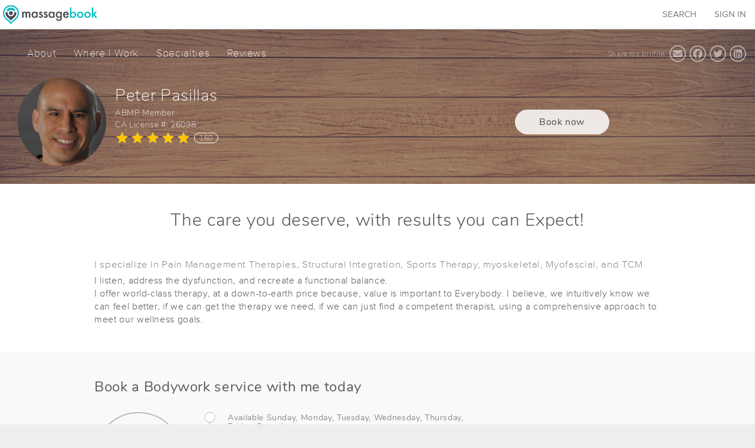

--- FILE ---
content_type: text/html; charset=UTF-8
request_url: https://www.massagebook.com/Rocklin~Massage~peterjpasillas
body_size: 18932
content:

<!DOCTYPE html PUBLIC "-//W3C//DTD XHTML 1.0 Transitional//EN"
    "http://www.w3.org/TR/xhtml1/DTD/xhtml1-transitional.dtd">
<html xmlns="http://www.w3.org/1999/xhtml">

<head>

    
    <title>Peter Pasillas Massage Therapist in Rocklin, CA</title>
    <meta charset="utf-8"><script type="text/javascript">(window.NREUM||(NREUM={})).init={ajax:{deny_list:["bam.nr-data.net"]},feature_flags:["soft_nav"]};(window.NREUM||(NREUM={})).loader_config={licenseKey:"8451d99c52",applicationID:"27722774",browserID:"27722776"};;/*! For license information please see nr-loader-rum-1.308.0.min.js.LICENSE.txt */
(()=>{var e,t,r={163:(e,t,r)=>{"use strict";r.d(t,{j:()=>E});var n=r(384),i=r(1741);var a=r(2555);r(860).K7.genericEvents;const s="experimental.resources",o="register",c=e=>{if(!e||"string"!=typeof e)return!1;try{document.createDocumentFragment().querySelector(e)}catch{return!1}return!0};var d=r(2614),u=r(944),l=r(8122);const f="[data-nr-mask]",g=e=>(0,l.a)(e,(()=>{const e={feature_flags:[],experimental:{allow_registered_children:!1,resources:!1},mask_selector:"*",block_selector:"[data-nr-block]",mask_input_options:{color:!1,date:!1,"datetime-local":!1,email:!1,month:!1,number:!1,range:!1,search:!1,tel:!1,text:!1,time:!1,url:!1,week:!1,textarea:!1,select:!1,password:!0}};return{ajax:{deny_list:void 0,block_internal:!0,enabled:!0,autoStart:!0},api:{get allow_registered_children(){return e.feature_flags.includes(o)||e.experimental.allow_registered_children},set allow_registered_children(t){e.experimental.allow_registered_children=t},duplicate_registered_data:!1},browser_consent_mode:{enabled:!1},distributed_tracing:{enabled:void 0,exclude_newrelic_header:void 0,cors_use_newrelic_header:void 0,cors_use_tracecontext_headers:void 0,allowed_origins:void 0},get feature_flags(){return e.feature_flags},set feature_flags(t){e.feature_flags=t},generic_events:{enabled:!0,autoStart:!0},harvest:{interval:30},jserrors:{enabled:!0,autoStart:!0},logging:{enabled:!0,autoStart:!0},metrics:{enabled:!0,autoStart:!0},obfuscate:void 0,page_action:{enabled:!0},page_view_event:{enabled:!0,autoStart:!0},page_view_timing:{enabled:!0,autoStart:!0},performance:{capture_marks:!1,capture_measures:!1,capture_detail:!0,resources:{get enabled(){return e.feature_flags.includes(s)||e.experimental.resources},set enabled(t){e.experimental.resources=t},asset_types:[],first_party_domains:[],ignore_newrelic:!0}},privacy:{cookies_enabled:!0},proxy:{assets:void 0,beacon:void 0},session:{expiresMs:d.wk,inactiveMs:d.BB},session_replay:{autoStart:!0,enabled:!1,preload:!1,sampling_rate:10,error_sampling_rate:100,collect_fonts:!1,inline_images:!1,fix_stylesheets:!0,mask_all_inputs:!0,get mask_text_selector(){return e.mask_selector},set mask_text_selector(t){c(t)?e.mask_selector="".concat(t,",").concat(f):""===t||null===t?e.mask_selector=f:(0,u.R)(5,t)},get block_class(){return"nr-block"},get ignore_class(){return"nr-ignore"},get mask_text_class(){return"nr-mask"},get block_selector(){return e.block_selector},set block_selector(t){c(t)?e.block_selector+=",".concat(t):""!==t&&(0,u.R)(6,t)},get mask_input_options(){return e.mask_input_options},set mask_input_options(t){t&&"object"==typeof t?e.mask_input_options={...t,password:!0}:(0,u.R)(7,t)}},session_trace:{enabled:!0,autoStart:!0},soft_navigations:{enabled:!0,autoStart:!0},spa:{enabled:!0,autoStart:!0},ssl:void 0,user_actions:{enabled:!0,elementAttributes:["id","className","tagName","type"]}}})());var p=r(6154),m=r(9324);let h=0;const v={buildEnv:m.F3,distMethod:m.Xs,version:m.xv,originTime:p.WN},b={consented:!1},y={appMetadata:{},get consented(){return this.session?.state?.consent||b.consented},set consented(e){b.consented=e},customTransaction:void 0,denyList:void 0,disabled:!1,harvester:void 0,isolatedBacklog:!1,isRecording:!1,loaderType:void 0,maxBytes:3e4,obfuscator:void 0,onerror:void 0,ptid:void 0,releaseIds:{},session:void 0,timeKeeper:void 0,registeredEntities:[],jsAttributesMetadata:{bytes:0},get harvestCount(){return++h}},_=e=>{const t=(0,l.a)(e,y),r=Object.keys(v).reduce((e,t)=>(e[t]={value:v[t],writable:!1,configurable:!0,enumerable:!0},e),{});return Object.defineProperties(t,r)};var w=r(5701);const x=e=>{const t=e.startsWith("http");e+="/",r.p=t?e:"https://"+e};var R=r(7836),k=r(3241);const A={accountID:void 0,trustKey:void 0,agentID:void 0,licenseKey:void 0,applicationID:void 0,xpid:void 0},S=e=>(0,l.a)(e,A),T=new Set;function E(e,t={},r,s){let{init:o,info:c,loader_config:d,runtime:u={},exposed:l=!0}=t;if(!c){const e=(0,n.pV)();o=e.init,c=e.info,d=e.loader_config}e.init=g(o||{}),e.loader_config=S(d||{}),c.jsAttributes??={},p.bv&&(c.jsAttributes.isWorker=!0),e.info=(0,a.D)(c);const f=e.init,m=[c.beacon,c.errorBeacon];T.has(e.agentIdentifier)||(f.proxy.assets&&(x(f.proxy.assets),m.push(f.proxy.assets)),f.proxy.beacon&&m.push(f.proxy.beacon),e.beacons=[...m],function(e){const t=(0,n.pV)();Object.getOwnPropertyNames(i.W.prototype).forEach(r=>{const n=i.W.prototype[r];if("function"!=typeof n||"constructor"===n)return;let a=t[r];e[r]&&!1!==e.exposed&&"micro-agent"!==e.runtime?.loaderType&&(t[r]=(...t)=>{const n=e[r](...t);return a?a(...t):n})})}(e),(0,n.US)("activatedFeatures",w.B)),u.denyList=[...f.ajax.deny_list||[],...f.ajax.block_internal?m:[]],u.ptid=e.agentIdentifier,u.loaderType=r,e.runtime=_(u),T.has(e.agentIdentifier)||(e.ee=R.ee.get(e.agentIdentifier),e.exposed=l,(0,k.W)({agentIdentifier:e.agentIdentifier,drained:!!w.B?.[e.agentIdentifier],type:"lifecycle",name:"initialize",feature:void 0,data:e.config})),T.add(e.agentIdentifier)}},384:(e,t,r)=>{"use strict";r.d(t,{NT:()=>s,US:()=>u,Zm:()=>o,bQ:()=>d,dV:()=>c,pV:()=>l});var n=r(6154),i=r(1863),a=r(1910);const s={beacon:"bam.nr-data.net",errorBeacon:"bam.nr-data.net"};function o(){return n.gm.NREUM||(n.gm.NREUM={}),void 0===n.gm.newrelic&&(n.gm.newrelic=n.gm.NREUM),n.gm.NREUM}function c(){let e=o();return e.o||(e.o={ST:n.gm.setTimeout,SI:n.gm.setImmediate||n.gm.setInterval,CT:n.gm.clearTimeout,XHR:n.gm.XMLHttpRequest,REQ:n.gm.Request,EV:n.gm.Event,PR:n.gm.Promise,MO:n.gm.MutationObserver,FETCH:n.gm.fetch,WS:n.gm.WebSocket},(0,a.i)(...Object.values(e.o))),e}function d(e,t){let r=o();r.initializedAgents??={},t.initializedAt={ms:(0,i.t)(),date:new Date},r.initializedAgents[e]=t}function u(e,t){o()[e]=t}function l(){return function(){let e=o();const t=e.info||{};e.info={beacon:s.beacon,errorBeacon:s.errorBeacon,...t}}(),function(){let e=o();const t=e.init||{};e.init={...t}}(),c(),function(){let e=o();const t=e.loader_config||{};e.loader_config={...t}}(),o()}},782:(e,t,r)=>{"use strict";r.d(t,{T:()=>n});const n=r(860).K7.pageViewTiming},860:(e,t,r)=>{"use strict";r.d(t,{$J:()=>u,K7:()=>c,P3:()=>d,XX:()=>i,Yy:()=>o,df:()=>a,qY:()=>n,v4:()=>s});const n="events",i="jserrors",a="browser/blobs",s="rum",o="browser/logs",c={ajax:"ajax",genericEvents:"generic_events",jserrors:i,logging:"logging",metrics:"metrics",pageAction:"page_action",pageViewEvent:"page_view_event",pageViewTiming:"page_view_timing",sessionReplay:"session_replay",sessionTrace:"session_trace",softNav:"soft_navigations",spa:"spa"},d={[c.pageViewEvent]:1,[c.pageViewTiming]:2,[c.metrics]:3,[c.jserrors]:4,[c.spa]:5,[c.ajax]:6,[c.sessionTrace]:7,[c.softNav]:8,[c.sessionReplay]:9,[c.logging]:10,[c.genericEvents]:11},u={[c.pageViewEvent]:s,[c.pageViewTiming]:n,[c.ajax]:n,[c.spa]:n,[c.softNav]:n,[c.metrics]:i,[c.jserrors]:i,[c.sessionTrace]:a,[c.sessionReplay]:a,[c.logging]:o,[c.genericEvents]:"ins"}},944:(e,t,r)=>{"use strict";r.d(t,{R:()=>i});var n=r(3241);function i(e,t){"function"==typeof console.debug&&(console.debug("New Relic Warning: https://github.com/newrelic/newrelic-browser-agent/blob/main/docs/warning-codes.md#".concat(e),t),(0,n.W)({agentIdentifier:null,drained:null,type:"data",name:"warn",feature:"warn",data:{code:e,secondary:t}}))}},1687:(e,t,r)=>{"use strict";r.d(t,{Ak:()=>d,Ze:()=>f,x3:()=>u});var n=r(3241),i=r(7836),a=r(3606),s=r(860),o=r(2646);const c={};function d(e,t){const r={staged:!1,priority:s.P3[t]||0};l(e),c[e].get(t)||c[e].set(t,r)}function u(e,t){e&&c[e]&&(c[e].get(t)&&c[e].delete(t),p(e,t,!1),c[e].size&&g(e))}function l(e){if(!e)throw new Error("agentIdentifier required");c[e]||(c[e]=new Map)}function f(e="",t="feature",r=!1){if(l(e),!e||!c[e].get(t)||r)return p(e,t);c[e].get(t).staged=!0,g(e)}function g(e){const t=Array.from(c[e]);t.every(([e,t])=>t.staged)&&(t.sort((e,t)=>e[1].priority-t[1].priority),t.forEach(([t])=>{c[e].delete(t),p(e,t)}))}function p(e,t,r=!0){const s=e?i.ee.get(e):i.ee,c=a.i.handlers;if(!s.aborted&&s.backlog&&c){if((0,n.W)({agentIdentifier:e,type:"lifecycle",name:"drain",feature:t}),r){const e=s.backlog[t],r=c[t];if(r){for(let t=0;e&&t<e.length;++t)m(e[t],r);Object.entries(r).forEach(([e,t])=>{Object.values(t||{}).forEach(t=>{t[0]?.on&&t[0]?.context()instanceof o.y&&t[0].on(e,t[1])})})}}s.isolatedBacklog||delete c[t],s.backlog[t]=null,s.emit("drain-"+t,[])}}function m(e,t){var r=e[1];Object.values(t[r]||{}).forEach(t=>{var r=e[0];if(t[0]===r){var n=t[1],i=e[3],a=e[2];n.apply(i,a)}})}},1738:(e,t,r)=>{"use strict";r.d(t,{U:()=>g,Y:()=>f});var n=r(3241),i=r(9908),a=r(1863),s=r(944),o=r(5701),c=r(3969),d=r(8362),u=r(860),l=r(4261);function f(e,t,r,a){const f=a||r;!f||f[e]&&f[e]!==d.d.prototype[e]||(f[e]=function(){(0,i.p)(c.xV,["API/"+e+"/called"],void 0,u.K7.metrics,r.ee),(0,n.W)({agentIdentifier:r.agentIdentifier,drained:!!o.B?.[r.agentIdentifier],type:"data",name:"api",feature:l.Pl+e,data:{}});try{return t.apply(this,arguments)}catch(e){(0,s.R)(23,e)}})}function g(e,t,r,n,s){const o=e.info;null===r?delete o.jsAttributes[t]:o.jsAttributes[t]=r,(s||null===r)&&(0,i.p)(l.Pl+n,[(0,a.t)(),t,r],void 0,"session",e.ee)}},1741:(e,t,r)=>{"use strict";r.d(t,{W:()=>a});var n=r(944),i=r(4261);class a{#e(e,...t){if(this[e]!==a.prototype[e])return this[e](...t);(0,n.R)(35,e)}addPageAction(e,t){return this.#e(i.hG,e,t)}register(e){return this.#e(i.eY,e)}recordCustomEvent(e,t){return this.#e(i.fF,e,t)}setPageViewName(e,t){return this.#e(i.Fw,e,t)}setCustomAttribute(e,t,r){return this.#e(i.cD,e,t,r)}noticeError(e,t){return this.#e(i.o5,e,t)}setUserId(e,t=!1){return this.#e(i.Dl,e,t)}setApplicationVersion(e){return this.#e(i.nb,e)}setErrorHandler(e){return this.#e(i.bt,e)}addRelease(e,t){return this.#e(i.k6,e,t)}log(e,t){return this.#e(i.$9,e,t)}start(){return this.#e(i.d3)}finished(e){return this.#e(i.BL,e)}recordReplay(){return this.#e(i.CH)}pauseReplay(){return this.#e(i.Tb)}addToTrace(e){return this.#e(i.U2,e)}setCurrentRouteName(e){return this.#e(i.PA,e)}interaction(e){return this.#e(i.dT,e)}wrapLogger(e,t,r){return this.#e(i.Wb,e,t,r)}measure(e,t){return this.#e(i.V1,e,t)}consent(e){return this.#e(i.Pv,e)}}},1863:(e,t,r)=>{"use strict";function n(){return Math.floor(performance.now())}r.d(t,{t:()=>n})},1910:(e,t,r)=>{"use strict";r.d(t,{i:()=>a});var n=r(944);const i=new Map;function a(...e){return e.every(e=>{if(i.has(e))return i.get(e);const t="function"==typeof e?e.toString():"",r=t.includes("[native code]"),a=t.includes("nrWrapper");return r||a||(0,n.R)(64,e?.name||t),i.set(e,r),r})}},2555:(e,t,r)=>{"use strict";r.d(t,{D:()=>o,f:()=>s});var n=r(384),i=r(8122);const a={beacon:n.NT.beacon,errorBeacon:n.NT.errorBeacon,licenseKey:void 0,applicationID:void 0,sa:void 0,queueTime:void 0,applicationTime:void 0,ttGuid:void 0,user:void 0,account:void 0,product:void 0,extra:void 0,jsAttributes:{},userAttributes:void 0,atts:void 0,transactionName:void 0,tNamePlain:void 0};function s(e){try{return!!e.licenseKey&&!!e.errorBeacon&&!!e.applicationID}catch(e){return!1}}const o=e=>(0,i.a)(e,a)},2614:(e,t,r)=>{"use strict";r.d(t,{BB:()=>s,H3:()=>n,g:()=>d,iL:()=>c,tS:()=>o,uh:()=>i,wk:()=>a});const n="NRBA",i="SESSION",a=144e5,s=18e5,o={STARTED:"session-started",PAUSE:"session-pause",RESET:"session-reset",RESUME:"session-resume",UPDATE:"session-update"},c={SAME_TAB:"same-tab",CROSS_TAB:"cross-tab"},d={OFF:0,FULL:1,ERROR:2}},2646:(e,t,r)=>{"use strict";r.d(t,{y:()=>n});class n{constructor(e){this.contextId=e}}},2843:(e,t,r)=>{"use strict";r.d(t,{G:()=>a,u:()=>i});var n=r(3878);function i(e,t=!1,r,i){(0,n.DD)("visibilitychange",function(){if(t)return void("hidden"===document.visibilityState&&e());e(document.visibilityState)},r,i)}function a(e,t,r){(0,n.sp)("pagehide",e,t,r)}},3241:(e,t,r)=>{"use strict";r.d(t,{W:()=>a});var n=r(6154);const i="newrelic";function a(e={}){try{n.gm.dispatchEvent(new CustomEvent(i,{detail:e}))}catch(e){}}},3606:(e,t,r)=>{"use strict";r.d(t,{i:()=>a});var n=r(9908);a.on=s;var i=a.handlers={};function a(e,t,r,a){s(a||n.d,i,e,t,r)}function s(e,t,r,i,a){a||(a="feature"),e||(e=n.d);var s=t[a]=t[a]||{};(s[r]=s[r]||[]).push([e,i])}},3878:(e,t,r)=>{"use strict";function n(e,t){return{capture:e,passive:!1,signal:t}}function i(e,t,r=!1,i){window.addEventListener(e,t,n(r,i))}function a(e,t,r=!1,i){document.addEventListener(e,t,n(r,i))}r.d(t,{DD:()=>a,jT:()=>n,sp:()=>i})},3969:(e,t,r)=>{"use strict";r.d(t,{TZ:()=>n,XG:()=>o,rs:()=>i,xV:()=>s,z_:()=>a});const n=r(860).K7.metrics,i="sm",a="cm",s="storeSupportabilityMetrics",o="storeEventMetrics"},4234:(e,t,r)=>{"use strict";r.d(t,{W:()=>a});var n=r(7836),i=r(1687);class a{constructor(e,t){this.agentIdentifier=e,this.ee=n.ee.get(e),this.featureName=t,this.blocked=!1}deregisterDrain(){(0,i.x3)(this.agentIdentifier,this.featureName)}}},4261:(e,t,r)=>{"use strict";r.d(t,{$9:()=>d,BL:()=>o,CH:()=>g,Dl:()=>_,Fw:()=>y,PA:()=>h,Pl:()=>n,Pv:()=>k,Tb:()=>l,U2:()=>a,V1:()=>R,Wb:()=>x,bt:()=>b,cD:()=>v,d3:()=>w,dT:()=>c,eY:()=>p,fF:()=>f,hG:()=>i,k6:()=>s,nb:()=>m,o5:()=>u});const n="api-",i="addPageAction",a="addToTrace",s="addRelease",o="finished",c="interaction",d="log",u="noticeError",l="pauseReplay",f="recordCustomEvent",g="recordReplay",p="register",m="setApplicationVersion",h="setCurrentRouteName",v="setCustomAttribute",b="setErrorHandler",y="setPageViewName",_="setUserId",w="start",x="wrapLogger",R="measure",k="consent"},5289:(e,t,r)=>{"use strict";r.d(t,{GG:()=>s,Qr:()=>c,sB:()=>o});var n=r(3878),i=r(6389);function a(){return"undefined"==typeof document||"complete"===document.readyState}function s(e,t){if(a())return e();const r=(0,i.J)(e),s=setInterval(()=>{a()&&(clearInterval(s),r())},500);(0,n.sp)("load",r,t)}function o(e){if(a())return e();(0,n.DD)("DOMContentLoaded",e)}function c(e){if(a())return e();(0,n.sp)("popstate",e)}},5607:(e,t,r)=>{"use strict";r.d(t,{W:()=>n});const n=(0,r(9566).bz)()},5701:(e,t,r)=>{"use strict";r.d(t,{B:()=>a,t:()=>s});var n=r(3241);const i=new Set,a={};function s(e,t){const r=t.agentIdentifier;a[r]??={},e&&"object"==typeof e&&(i.has(r)||(t.ee.emit("rumresp",[e]),a[r]=e,i.add(r),(0,n.W)({agentIdentifier:r,loaded:!0,drained:!0,type:"lifecycle",name:"load",feature:void 0,data:e})))}},6154:(e,t,r)=>{"use strict";r.d(t,{OF:()=>c,RI:()=>i,WN:()=>u,bv:()=>a,eN:()=>l,gm:()=>s,mw:()=>o,sb:()=>d});var n=r(1863);const i="undefined"!=typeof window&&!!window.document,a="undefined"!=typeof WorkerGlobalScope&&("undefined"!=typeof self&&self instanceof WorkerGlobalScope&&self.navigator instanceof WorkerNavigator||"undefined"!=typeof globalThis&&globalThis instanceof WorkerGlobalScope&&globalThis.navigator instanceof WorkerNavigator),s=i?window:"undefined"!=typeof WorkerGlobalScope&&("undefined"!=typeof self&&self instanceof WorkerGlobalScope&&self||"undefined"!=typeof globalThis&&globalThis instanceof WorkerGlobalScope&&globalThis),o=Boolean("hidden"===s?.document?.visibilityState),c=/iPad|iPhone|iPod/.test(s.navigator?.userAgent),d=c&&"undefined"==typeof SharedWorker,u=((()=>{const e=s.navigator?.userAgent?.match(/Firefox[/\s](\d+\.\d+)/);Array.isArray(e)&&e.length>=2&&e[1]})(),Date.now()-(0,n.t)()),l=()=>"undefined"!=typeof PerformanceNavigationTiming&&s?.performance?.getEntriesByType("navigation")?.[0]?.responseStart},6389:(e,t,r)=>{"use strict";function n(e,t=500,r={}){const n=r?.leading||!1;let i;return(...r)=>{n&&void 0===i&&(e.apply(this,r),i=setTimeout(()=>{i=clearTimeout(i)},t)),n||(clearTimeout(i),i=setTimeout(()=>{e.apply(this,r)},t))}}function i(e){let t=!1;return(...r)=>{t||(t=!0,e.apply(this,r))}}r.d(t,{J:()=>i,s:()=>n})},6630:(e,t,r)=>{"use strict";r.d(t,{T:()=>n});const n=r(860).K7.pageViewEvent},7699:(e,t,r)=>{"use strict";r.d(t,{It:()=>a,KC:()=>o,No:()=>i,qh:()=>s});var n=r(860);const i=16e3,a=1e6,s="SESSION_ERROR",o={[n.K7.logging]:!0,[n.K7.genericEvents]:!1,[n.K7.jserrors]:!1,[n.K7.ajax]:!1}},7836:(e,t,r)=>{"use strict";r.d(t,{P:()=>o,ee:()=>c});var n=r(384),i=r(8990),a=r(2646),s=r(5607);const o="nr@context:".concat(s.W),c=function e(t,r){var n={},s={},u={},l=!1;try{l=16===r.length&&d.initializedAgents?.[r]?.runtime.isolatedBacklog}catch(e){}var f={on:p,addEventListener:p,removeEventListener:function(e,t){var r=n[e];if(!r)return;for(var i=0;i<r.length;i++)r[i]===t&&r.splice(i,1)},emit:function(e,r,n,i,a){!1!==a&&(a=!0);if(c.aborted&&!i)return;t&&a&&t.emit(e,r,n);var o=g(n);m(e).forEach(e=>{e.apply(o,r)});var d=v()[s[e]];d&&d.push([f,e,r,o]);return o},get:h,listeners:m,context:g,buffer:function(e,t){const r=v();if(t=t||"feature",f.aborted)return;Object.entries(e||{}).forEach(([e,n])=>{s[n]=t,t in r||(r[t]=[])})},abort:function(){f._aborted=!0,Object.keys(f.backlog).forEach(e=>{delete f.backlog[e]})},isBuffering:function(e){return!!v()[s[e]]},debugId:r,backlog:l?{}:t&&"object"==typeof t.backlog?t.backlog:{},isolatedBacklog:l};return Object.defineProperty(f,"aborted",{get:()=>{let e=f._aborted||!1;return e||(t&&(e=t.aborted),e)}}),f;function g(e){return e&&e instanceof a.y?e:e?(0,i.I)(e,o,()=>new a.y(o)):new a.y(o)}function p(e,t){n[e]=m(e).concat(t)}function m(e){return n[e]||[]}function h(t){return u[t]=u[t]||e(f,t)}function v(){return f.backlog}}(void 0,"globalEE"),d=(0,n.Zm)();d.ee||(d.ee=c)},8122:(e,t,r)=>{"use strict";r.d(t,{a:()=>i});var n=r(944);function i(e,t){try{if(!e||"object"!=typeof e)return(0,n.R)(3);if(!t||"object"!=typeof t)return(0,n.R)(4);const r=Object.create(Object.getPrototypeOf(t),Object.getOwnPropertyDescriptors(t)),a=0===Object.keys(r).length?e:r;for(let s in a)if(void 0!==e[s])try{if(null===e[s]){r[s]=null;continue}Array.isArray(e[s])&&Array.isArray(t[s])?r[s]=Array.from(new Set([...e[s],...t[s]])):"object"==typeof e[s]&&"object"==typeof t[s]?r[s]=i(e[s],t[s]):r[s]=e[s]}catch(e){r[s]||(0,n.R)(1,e)}return r}catch(e){(0,n.R)(2,e)}}},8362:(e,t,r)=>{"use strict";r.d(t,{d:()=>a});var n=r(9566),i=r(1741);class a extends i.W{agentIdentifier=(0,n.LA)(16)}},8374:(e,t,r)=>{r.nc=(()=>{try{return document?.currentScript?.nonce}catch(e){}return""})()},8990:(e,t,r)=>{"use strict";r.d(t,{I:()=>i});var n=Object.prototype.hasOwnProperty;function i(e,t,r){if(n.call(e,t))return e[t];var i=r();if(Object.defineProperty&&Object.keys)try{return Object.defineProperty(e,t,{value:i,writable:!0,enumerable:!1}),i}catch(e){}return e[t]=i,i}},9324:(e,t,r)=>{"use strict";r.d(t,{F3:()=>i,Xs:()=>a,xv:()=>n});const n="1.308.0",i="PROD",a="CDN"},9566:(e,t,r)=>{"use strict";r.d(t,{LA:()=>o,bz:()=>s});var n=r(6154);const i="xxxxxxxx-xxxx-4xxx-yxxx-xxxxxxxxxxxx";function a(e,t){return e?15&e[t]:16*Math.random()|0}function s(){const e=n.gm?.crypto||n.gm?.msCrypto;let t,r=0;return e&&e.getRandomValues&&(t=e.getRandomValues(new Uint8Array(30))),i.split("").map(e=>"x"===e?a(t,r++).toString(16):"y"===e?(3&a()|8).toString(16):e).join("")}function o(e){const t=n.gm?.crypto||n.gm?.msCrypto;let r,i=0;t&&t.getRandomValues&&(r=t.getRandomValues(new Uint8Array(e)));const s=[];for(var o=0;o<e;o++)s.push(a(r,i++).toString(16));return s.join("")}},9908:(e,t,r)=>{"use strict";r.d(t,{d:()=>n,p:()=>i});var n=r(7836).ee.get("handle");function i(e,t,r,i,a){a?(a.buffer([e],i),a.emit(e,t,r)):(n.buffer([e],i),n.emit(e,t,r))}}},n={};function i(e){var t=n[e];if(void 0!==t)return t.exports;var a=n[e]={exports:{}};return r[e](a,a.exports,i),a.exports}i.m=r,i.d=(e,t)=>{for(var r in t)i.o(t,r)&&!i.o(e,r)&&Object.defineProperty(e,r,{enumerable:!0,get:t[r]})},i.f={},i.e=e=>Promise.all(Object.keys(i.f).reduce((t,r)=>(i.f[r](e,t),t),[])),i.u=e=>"nr-rum-1.308.0.min.js",i.o=(e,t)=>Object.prototype.hasOwnProperty.call(e,t),e={},t="NRBA-1.308.0.PROD:",i.l=(r,n,a,s)=>{if(e[r])e[r].push(n);else{var o,c;if(void 0!==a)for(var d=document.getElementsByTagName("script"),u=0;u<d.length;u++){var l=d[u];if(l.getAttribute("src")==r||l.getAttribute("data-webpack")==t+a){o=l;break}}if(!o){c=!0;var f={296:"sha512-+MIMDsOcckGXa1EdWHqFNv7P+JUkd5kQwCBr3KE6uCvnsBNUrdSt4a/3/L4j4TxtnaMNjHpza2/erNQbpacJQA=="};(o=document.createElement("script")).charset="utf-8",i.nc&&o.setAttribute("nonce",i.nc),o.setAttribute("data-webpack",t+a),o.src=r,0!==o.src.indexOf(window.location.origin+"/")&&(o.crossOrigin="anonymous"),f[s]&&(o.integrity=f[s])}e[r]=[n];var g=(t,n)=>{o.onerror=o.onload=null,clearTimeout(p);var i=e[r];if(delete e[r],o.parentNode&&o.parentNode.removeChild(o),i&&i.forEach(e=>e(n)),t)return t(n)},p=setTimeout(g.bind(null,void 0,{type:"timeout",target:o}),12e4);o.onerror=g.bind(null,o.onerror),o.onload=g.bind(null,o.onload),c&&document.head.appendChild(o)}},i.r=e=>{"undefined"!=typeof Symbol&&Symbol.toStringTag&&Object.defineProperty(e,Symbol.toStringTag,{value:"Module"}),Object.defineProperty(e,"__esModule",{value:!0})},i.p="https://js-agent.newrelic.com/",(()=>{var e={374:0,840:0};i.f.j=(t,r)=>{var n=i.o(e,t)?e[t]:void 0;if(0!==n)if(n)r.push(n[2]);else{var a=new Promise((r,i)=>n=e[t]=[r,i]);r.push(n[2]=a);var s=i.p+i.u(t),o=new Error;i.l(s,r=>{if(i.o(e,t)&&(0!==(n=e[t])&&(e[t]=void 0),n)){var a=r&&("load"===r.type?"missing":r.type),s=r&&r.target&&r.target.src;o.message="Loading chunk "+t+" failed: ("+a+": "+s+")",o.name="ChunkLoadError",o.type=a,o.request=s,n[1](o)}},"chunk-"+t,t)}};var t=(t,r)=>{var n,a,[s,o,c]=r,d=0;if(s.some(t=>0!==e[t])){for(n in o)i.o(o,n)&&(i.m[n]=o[n]);if(c)c(i)}for(t&&t(r);d<s.length;d++)a=s[d],i.o(e,a)&&e[a]&&e[a][0](),e[a]=0},r=self["webpackChunk:NRBA-1.308.0.PROD"]=self["webpackChunk:NRBA-1.308.0.PROD"]||[];r.forEach(t.bind(null,0)),r.push=t.bind(null,r.push.bind(r))})(),(()=>{"use strict";i(8374);var e=i(8362),t=i(860);const r=Object.values(t.K7);var n=i(163);var a=i(9908),s=i(1863),o=i(4261),c=i(1738);var d=i(1687),u=i(4234),l=i(5289),f=i(6154),g=i(944),p=i(384);const m=e=>f.RI&&!0===e?.privacy.cookies_enabled;function h(e){return!!(0,p.dV)().o.MO&&m(e)&&!0===e?.session_trace.enabled}var v=i(6389),b=i(7699);class y extends u.W{constructor(e,t){super(e.agentIdentifier,t),this.agentRef=e,this.abortHandler=void 0,this.featAggregate=void 0,this.loadedSuccessfully=void 0,this.onAggregateImported=new Promise(e=>{this.loadedSuccessfully=e}),this.deferred=Promise.resolve(),!1===e.init[this.featureName].autoStart?this.deferred=new Promise((t,r)=>{this.ee.on("manual-start-all",(0,v.J)(()=>{(0,d.Ak)(e.agentIdentifier,this.featureName),t()}))}):(0,d.Ak)(e.agentIdentifier,t)}importAggregator(e,t,r={}){if(this.featAggregate)return;const n=async()=>{let n;await this.deferred;try{if(m(e.init)){const{setupAgentSession:t}=await i.e(296).then(i.bind(i,3305));n=t(e)}}catch(e){(0,g.R)(20,e),this.ee.emit("internal-error",[e]),(0,a.p)(b.qh,[e],void 0,this.featureName,this.ee)}try{if(!this.#t(this.featureName,n,e.init))return(0,d.Ze)(this.agentIdentifier,this.featureName),void this.loadedSuccessfully(!1);const{Aggregate:i}=await t();this.featAggregate=new i(e,r),e.runtime.harvester.initializedAggregates.push(this.featAggregate),this.loadedSuccessfully(!0)}catch(e){(0,g.R)(34,e),this.abortHandler?.(),(0,d.Ze)(this.agentIdentifier,this.featureName,!0),this.loadedSuccessfully(!1),this.ee&&this.ee.abort()}};f.RI?(0,l.GG)(()=>n(),!0):n()}#t(e,r,n){if(this.blocked)return!1;switch(e){case t.K7.sessionReplay:return h(n)&&!!r;case t.K7.sessionTrace:return!!r;default:return!0}}}var _=i(6630),w=i(2614),x=i(3241);class R extends y{static featureName=_.T;constructor(e){var t;super(e,_.T),this.setupInspectionEvents(e.agentIdentifier),t=e,(0,c.Y)(o.Fw,function(e,r){"string"==typeof e&&("/"!==e.charAt(0)&&(e="/"+e),t.runtime.customTransaction=(r||"http://custom.transaction")+e,(0,a.p)(o.Pl+o.Fw,[(0,s.t)()],void 0,void 0,t.ee))},t),this.importAggregator(e,()=>i.e(296).then(i.bind(i,3943)))}setupInspectionEvents(e){const t=(t,r)=>{t&&(0,x.W)({agentIdentifier:e,timeStamp:t.timeStamp,loaded:"complete"===t.target.readyState,type:"window",name:r,data:t.target.location+""})};(0,l.sB)(e=>{t(e,"DOMContentLoaded")}),(0,l.GG)(e=>{t(e,"load")}),(0,l.Qr)(e=>{t(e,"navigate")}),this.ee.on(w.tS.UPDATE,(t,r)=>{(0,x.W)({agentIdentifier:e,type:"lifecycle",name:"session",data:r})})}}class k extends e.d{constructor(e){var t;(super(),f.gm)?(this.features={},(0,p.bQ)(this.agentIdentifier,this),this.desiredFeatures=new Set(e.features||[]),this.desiredFeatures.add(R),(0,n.j)(this,e,e.loaderType||"agent"),t=this,(0,c.Y)(o.cD,function(e,r,n=!1){if("string"==typeof e){if(["string","number","boolean"].includes(typeof r)||null===r)return(0,c.U)(t,e,r,o.cD,n);(0,g.R)(40,typeof r)}else(0,g.R)(39,typeof e)},t),function(e){(0,c.Y)(o.Dl,function(t,r=!1){if("string"!=typeof t&&null!==t)return void(0,g.R)(41,typeof t);const n=e.info.jsAttributes["enduser.id"];r&&null!=n&&n!==t?(0,a.p)(o.Pl+"setUserIdAndResetSession",[t],void 0,"session",e.ee):(0,c.U)(e,"enduser.id",t,o.Dl,!0)},e)}(this),function(e){(0,c.Y)(o.nb,function(t){if("string"==typeof t||null===t)return(0,c.U)(e,"application.version",t,o.nb,!1);(0,g.R)(42,typeof t)},e)}(this),function(e){(0,c.Y)(o.d3,function(){e.ee.emit("manual-start-all")},e)}(this),function(e){(0,c.Y)(o.Pv,function(t=!0){if("boolean"==typeof t){if((0,a.p)(o.Pl+o.Pv,[t],void 0,"session",e.ee),e.runtime.consented=t,t){const t=e.features.page_view_event;t.onAggregateImported.then(e=>{const r=t.featAggregate;e&&!r.sentRum&&r.sendRum()})}}else(0,g.R)(65,typeof t)},e)}(this),this.run()):(0,g.R)(21)}get config(){return{info:this.info,init:this.init,loader_config:this.loader_config,runtime:this.runtime}}get api(){return this}run(){try{const e=function(e){const t={};return r.forEach(r=>{t[r]=!!e[r]?.enabled}),t}(this.init),n=[...this.desiredFeatures];n.sort((e,r)=>t.P3[e.featureName]-t.P3[r.featureName]),n.forEach(r=>{if(!e[r.featureName]&&r.featureName!==t.K7.pageViewEvent)return;if(r.featureName===t.K7.spa)return void(0,g.R)(67);const n=function(e){switch(e){case t.K7.ajax:return[t.K7.jserrors];case t.K7.sessionTrace:return[t.K7.ajax,t.K7.pageViewEvent];case t.K7.sessionReplay:return[t.K7.sessionTrace];case t.K7.pageViewTiming:return[t.K7.pageViewEvent];default:return[]}}(r.featureName).filter(e=>!(e in this.features));n.length>0&&(0,g.R)(36,{targetFeature:r.featureName,missingDependencies:n}),this.features[r.featureName]=new r(this)})}catch(e){(0,g.R)(22,e);for(const e in this.features)this.features[e].abortHandler?.();const t=(0,p.Zm)();delete t.initializedAgents[this.agentIdentifier]?.features,delete this.sharedAggregator;return t.ee.get(this.agentIdentifier).abort(),!1}}}var A=i(2843),S=i(782);class T extends y{static featureName=S.T;constructor(e){super(e,S.T),f.RI&&((0,A.u)(()=>(0,a.p)("docHidden",[(0,s.t)()],void 0,S.T,this.ee),!0),(0,A.G)(()=>(0,a.p)("winPagehide",[(0,s.t)()],void 0,S.T,this.ee)),this.importAggregator(e,()=>i.e(296).then(i.bind(i,2117))))}}var E=i(3969);class I extends y{static featureName=E.TZ;constructor(e){super(e,E.TZ),f.RI&&document.addEventListener("securitypolicyviolation",e=>{(0,a.p)(E.xV,["Generic/CSPViolation/Detected"],void 0,this.featureName,this.ee)}),this.importAggregator(e,()=>i.e(296).then(i.bind(i,9623)))}}new k({features:[R,T,I],loaderType:"lite"})})()})();</script>
    <meta name="viewport" content="width=device-width, initial-scale=1.0">
    <meta name="description" content="Peter Pasillas in Rocklin, CA offers Massage, Sports Massage services. I specialize in Pain Management Therapies, Structural Integration, Sports"/>
    <meta name="author" content="Peter Pasillas Massage Therapist in Rocklin, CA">
    <link rel="icon" href="https://cdn.massagebook.com/202601130823/static/img/favicon.png" type="image/png">
    <script src='https://connect.facebook.net/en_US/sdk.js'></script>
    <script type="text/javascript">
        var ModuleVersion = "11.22.0";
        var ENVIRONMENT = "production";
        var BUILD = "202601130823";
        var SQUARE_ENVIRONMENT = "production";
        var STATIC_CLOUDFRONT_DOMAIN = "cdn.massagebook.com";
        var RequireConfigMap = {
            'bootstrap': 'bootstrap.3.3.4',
            "bootstrap.datepicker": "bootstrap.datepicker.booknow"
        };
    </script>
    <script src="https://cdn.massagebook.com/202601130823/static/assets/require-2.1.18/require.min.js?version=11.22.0"></script>
    <script src="https://cdn.massagebook.com/202601130823/static/assets/twobookmvc/init.js?version=11.22.0"></script>

            <meta property="og:title" content="View Peter Pasillas’s profile on MassageBook"/>
    
            <meta property="og:image" content="https://images.massagebook.com/img17529845fa1a809534842.79437869"/>
    
            <meta property="og:url" content="https://www.massagebook.com/peterjpasillas"/>
    
    <meta property="og:description" content=""/>
    <meta property="og:site_name" content="MassageBook"/>

    <script type="text/javascript">
    var __st_loadLate=true;
    var switchTo5x=true;
</script>
<script src="https://ws.sharethis.com/button/buttons.js?publisher=10cdefbb-56c7-4542-9023-2e7775917cf2" id="st_insights_js"></script>

<script type="text/javascript">
    require(["domReady", "jquery"], function(domReady, $){
        domReady(function () {
            $(window).on('on_async_buttons_load', function (){stButtons.locateElements();});
        });
    });
</script>
    <script type="text/javascript">
    require(["domReady", "jquery"], function(domReady, $){
        domReady(function() {
            $(document).on("og:4570340", function() {
                $('meta[property="og:title"]').attr("content", "View Peter\'s profile on MassageBook");
                $('meta[property="og:image"]').attr("content", "https://images.massagebook.com/img17529845fa1a809534842.79437869");
                $('meta[property="og:url"]').attr("content",   "https://www.massagebook.com/peterjpasillas");
            });
        });
    });
</script>

</head>



<!-- start: Header-->

    	    <!-- Google Tag Manager -->
<noscript><iframe src="//www.googletagmanager.com/ns.html?id=GTM-K8VKDB"
                  height="0" width="0" style="display:none;visibility:hidden"></iframe></noscript>
<script>(function(w,d,s,l,i){w[l]=w[l]||[];w[l].push({'gtm.start':
            new Date().getTime(),event:'gtm.js'});var f=d.getElementsByTagName(s)[0],
        j=d.createElement(s),dl=l!='dataLayer'?'&l='+l:'';j.async=true;j.src=
        '//www.googletagmanager.com/gtm.js?id='+i+dl;f.parentNode.insertBefore(j,f);
    })(window,document,'script','dataLayer','GTM-K8VKDB');</script>
<!-- End Google Tag Manager -->

<!-- start: Header -->


    <link rel="stylesheet" href="https://cdn.massagebook.com/202601130823/static/css/main-header-nav-old.css?version=11.22.0">
    <div class="navbar-wrapper">
        <div class="container">

            <nav class="navbar navbar-default navbar-static-top">
                <div class="container">
                    <div class="navbar-header">
                        <button type="button" class="navbar-toggle collapsed" data-toggle="collapse" data-target="#navbar" aria-expanded="false" aria-controls="navbar">
                            <div class="nav-icon-hamburger">
                                <span class="sr-only">MENU</span>
                                <span class="icon-bar"></span>
                                <span class="icon-bar"></span>
                                <span class="icon-bar"></span>
                            </div>
                            <h5>MENU</h5>
                        </button>
                        <a class="navbar-brand logo-large" href="/">
                            <h1 class="company">MassageBook</h1>
                            <img alt="MassageBook" src="https://cdn.massagebook.com/202601130823/static/img/logo-green.svg" onerror="this.src='https://cdn.massagebook.com/202601130823/static/img/logo-green.png'; this.onerror=null;">
                        </a>
                    </div>
                    <div id="navbar" class="navbar-collapse collapse">
                        <ul class="nav navbar-nav">
                                                            <li><a href="//search" class="navbar-top-links">Search</a></li>
                                                        <li class=" sign-in"><a href="/login/index" class="navbar-top-links">Sign In</a></li>
                                                        <li class="hide nav-user-info">
                                <a href="/dashboard" class="nav-user-button">
                                    <img class="gamerPhoto" alt="User" src="">
                                    <span class="text" id="headerUserId"></span>
                                </a>
                            </li>
                        </ul>
                    </div>
                </div>
            </nav>

        </div>
    </div>

    <script type="text/javascript" src="https://cdn.massagebook.com/202601130823/static/assets/twobookmvc/twobook.ifInIframe.js?version=11.22.0"></script>


<!-- end: Header-->

    <link rel="stylesheet" href="https://cdn.massagebook.com/202601130823/static/assets/bootstrap-3.3.4/css/bootstrap.min.css?version=11.22.0"/>
    <link rel="stylesheet" href="https://cdn.massagebook.com/202601130823/static/assets/bootstrap-3.3.4/css/carousel.css?version=11.22.0"/>
    
    <link rel="stylesheet" href="https://cdn.massagebook.com/202601130823/static/css/fonts-streamline.css?version=11.22.0"/>
    <link rel="stylesheet" href="https://cdn.massagebook.com/202601130823/static/css/fonts-streamline-filled-in.css?version=11.22.0"/>
    
    <link rel="stylesheet" href="https://cdn.massagebook.com/202601130823/static/css/font-awesome.css?version=11.22.0"/>
    <link rel="stylesheet" type='text/css' href="https://cdn.massagebook.com/202601130823/static/assets/font-proximanova/proxima-nova.css?version=11.22.0">
    <link rel="stylesheet" type='text/css' href="https://cdn.massagebook.com/202601130823/static/assets/font-nunito/Nunito.css?version=11.22.0">
    <link rel="stylesheet" type="text/css" href="https://cdn.massagebook.com/202601130823/static/css/materialdesignicons.css?version=11.22.0">

    <link rel="stylesheet" href="https://cdn.massagebook.com/202601130823/static/css/main-global.css?version=11.22.0">
	<link rel="stylesheet" href="https://cdn.massagebook.com/202601130823/static/css/main-fonts.css?version=11.22.0">
	<link rel="stylesheet" href="https://cdn.massagebook.com/202601130823/static/css/main-transitions.css?version=11.22.0">	
	
	<link rel="stylesheet" href="https://cdn.massagebook.com/202601130823/static/css/profiles/crm-message.css?version=11.22.0"/>

<script>
    var hasAlerted = true;
</script>

<link rel="stylesheet" href="https://cdn.massagebook.com/202601130823/static/css/myprofile/sp-profile/viewprofile.css?version=11.22.0">

<div id="modal-container" class="modal fade"></div>
<div >
    <div class="container-fluid nopadding" id="sp-profile">
    <nav class="quick-nav hide">
        <a class="quick-nav-item" href="#top4570340">
            <i class="fa fa-circle"></i>
            <span class="quick-nav-title">Top</span>
        </a>
        <a class="quick-nav-item" href="#about4570340">
            <i class="fa fa-circle"></i>
            <span class="quick-nav-title">About</span>
        </a>
                            <a class="quick-nav-item" href="#where-i-work4570340">
                <i class="fa fa-circle"></i>
                <span class="quick-nav-title">Where I Work</span>
            </a>
                            <a class="quick-nav-item" href="#licenses4570340">
                <i class="fa fa-circle"></i>
                <span class="quick-nav-title">Licenses</span>
            </a>
                            <a class="quick-nav-item" href="#education4570340">
                <i class="fa fa-circle"></i>
                <span class="quick-nav-title">Education</span>
            </a>
                                    <a class="quick-nav-item" href="#reviews4570340">
                <i class="fa fa-circle"></i>
                <span class="quick-nav-title">Reviews</span>
            </a>
                            <a class="quick-nav-item" href="#specialties4570340">
                <i class="fa fa-circle"></i>
                <span class="quick-nav-title">Specialties</span>
            </a>
                            <a class="quick-nav-item" href="#businesses4570340">
                <i class="fa fa-circle"></i>
                <span class="quick-nav-title">Businesses</span>
            </a>
            </nav>
    <a href="#top4570340" class="scroll-to-top"><i class="fa fa-chevron-up"></i></a>
    <div class="sp-header" id="top4570340" class="js-scroll-step">
        <div class="sp-header-topbar">
            <nav class="navbar sp-navbar sp-header-menu">
            <!--<div class="navbar-header">
                    <button type="button" class="navbar-toggle collapsed" data-toggle="collapse" data-target="#sp-menu-collapse" aria-expanded="false">
                        <span>More</span>
                        <i class="fa fa-plus-circle fa-2x" aria-hidden="true"></i>
                    </button>
                </div> -->
                <!-- commented collapse button for mobile menu and removed class ".collapse" from the next container for being always open -->

                <div class="navbar-collapse" id="sp-menu-collapse">
                        <ul class="nav navbar-nav">

                        <li role="presentation">
                            <a href="#about4570340">About</a>
                        </li>
                                                                            <li role="presentation">
                                <a href="#where-i-work4570340">Where I Work</a>
                            </li>
                                                                            <li role="presentation">
                                <a href="#specialties4570340">Specialties</a>
                            </li>
                                                                            <li role="presentation">
                                <a href="#reviews4570340">Reviews</a>
                            </li>
                                            </ul>
                </div>
            </nav>
            <ul class="sp-social-icons">
                <li class="share">
                    Share my profile
                </li>
                <li>
                    <a href="mailto:?subject=View Peter's profile on MassageBook&body=https://www.massagebook.com/peterjpasillas"><i class="fa fa-envelope"></i></a> </li>
                <li>
                    <a st_url="https://www.massagebook.com/peterjpasillas" class="st_facebook_custom"
                       href="javascript:void(0)">
                        <i class="fa-brands fa-facebook"></i>
                    </a>
                </li>
                <li>
                    <a id="twitter-share-4570340" st_url="https://www.massagebook.com/peterjpasillas"
                       st_via="MassageBook" class="st_twitter_custom" href="javascript:void(0)">
                        <i class="fa-brands fa-twitter"></i>
                    </a>
                </li>
                <li>
                    <a st_url="https://www.massagebook.com/peterjpasillas" class="st_linkedin_custom"
                       href="javascript:void(0)">
                        <i class="fa-brands fa-linkedin"></i>
                    </a>
                </li>
            </ul>
        </div>
        <div class="sp-header-main">
            <div class="sp-header-main--left">
                <div class="sp-header-profile--image">
                    <img src="https://images.massagebook.com/img17529845fa1a809534842.79437869">
                </div>
                <div class="sp-header-profile--info">
                    <h1>Peter Pasillas</h1>
                    <ul>
                                                    <li id="spIsABMP">
                                <a href="/login/abmp-modal" class="modalLink" role="button" id="ABMPmodalLink">
                                                                        ABMP Member
                                </a>
                            </li>
                        
                                                                                    <li>
                                                                        CA License #: 26098
                                                                    </li>
                                                    
                                                    <li class="sp-reviewstars">
                                <a href="#reviews4570340">
                                    <div class="fivestars">
                                        <div class="fivestars-fill" style="width: 99.626%"></div>
                                    </div>
                                                                        <span class="sp-reviewstars--count">160 <i class="fa fa-star"></i></span>
                                </a>
                            </li>
                                            </ul>
                </div>
            </div>
            <div class="sp-header-main--right">
                                    <a href="#where-i-work4570340" class="btn btn-sp-1">Book now</a>
                            </div>
        </div>
    </div>
    <div class="sp-content">
        <div class="nopadding">

                        <div class="sp-section sp-section-about" id="about4570340" class="js-scroll-step">
                <div class="sp-960">
                                            <h1>The care you deserve, with results you can Expect!</h1>
                                                                                                                    <div itemprop="description">
                                <p><font face="ProximaNova">I specialize in Pain Management Therapies, Structural Integration, Sports Therapy, myoskeletal, Myofascial, and TCM</font><div><font face="ProximaNova"><div>I listen, address the dysfunction, and recreate a functional balance.</div><div>I offer world-class therapy, at a down-to-earth price because, value is important to Everybody. I believe, we intuitively know we can feel better, if we can get the therapy we need, if we can just find a competent therapist, using a comprehensive approach to meet our wellness goals.</div></font></div></p>
                            </div>
                                                            </div>
            </div>

                        
                                        <div class="sp-section sp-timeline sp-section-whereiwork" id="where-i-work4570340" class="js-scroll-step">
                    <div class="sp-960">
                                                                                                            <h3 class="sp-section-title">Book a Bodywork service with me today</h3>
                                                    
                        <div class="sp-timeline--container">
                            <div class="sp-timeline--left">
                                <div class="sp-icon">
                                    <div class="sp-icon--inner">
                                        <div class="sp-icon--graphic">
                                            <i class="fa-solid fa-location-dot"></i>
                                        </div>
                                        <div class="sp-icon--title">
                                            Where I Work
                                        </div>
                                    </div>
                                </div>
                            </div>
                            <div class="sp-timeline--right">
                                
                                                                        <div class="sp-timeline-row">
                                        <div class="sp-timeline-row--left">

                                                                                                                                        <h6 class="sp-timeline--title1">Available Sunday, Monday, Tuesday, Wednesday, Thursday, Friday, Saturday </h6>
                                                                                        <div class="sp-timeline-business">
                                                <div class="sp-timeline-business--left">
                                                                                                                                                                <a href="/PeterJPasillasMassageTherapist">
                                                            <img src="https://images.massagebook.com/img61f622d8434809.11114447" class="sp-businesses--logo" width="100px">
                                                        </a>
                                                                                                    </div>
                                                <div class="sp-timeline-business--right">
                                                                                                                                                                <a href="/PeterJPasillasMassageTherapist">
                                                            <h4 class="sp-timeline--title2">Peter J. Pasillas - It is Well Therapeutics Rocklin</h4>
                                                        </a>
                                                    
                                                                                                                                                                                                                        <div class="sp-reviewstars">
                                                                                                                                <span>
                                                                    <div class="fivestars">
                                                                        <div class="fivestars-fill" style="width: 99.428%"></div>
                                                                    </div>
                                                                                                                                        <span class="sp-reviewstars--count">105</i></span>
                                                                </span>
                                                            </div>
                                                    
                                                                                                                                                                <a class="sp-timeline--info-container" target="_blank"
                                                           href="http://maps.google.com/?q=6520 Lonetree Blvd, Rocklin , CA 95765">
                                                                                                                            <p class="sp-timeline-business--address">6520 Lonetree Blvd</p>
                                                                                                                                                                                        <p class="sp-timeline-business--address">Rocklin , CA 95765</p>
                                                                <p class="sp-timeline-business--link">Map</p>
                                                                                                                    </a>
                                                    
                                                                                                        
                                                </div>
                                            </div>

                                        </div>
                                        <div class="sp-timeline-row--right">
                                                                                                                                                                                                                                                                                                            <a  href="/business/15919403/select-product?provider_id=12501105"
                                                                class="btn btn-hollow btn-sp-select">
                                                                Book now
                                                            </a>
                                                                                                                                                                                                                                        </div>
                                    </div>
                                
                                                                        <div class="sp-timeline-row">
                                        <div class="sp-timeline-row--left">

                                                                                                                                        <h6 class="sp-timeline--title1">Available Monday, Tuesday, Wednesday, Thursday, Friday, Saturday </h6>
                                                                                        <div class="sp-timeline-business">
                                                <div class="sp-timeline-business--left">
                                                                                                                                                                <a href="/peter-j-pasillas-massage-therapist-bakersfield">
                                                            <img src="https://images.massagebook.com/img65446e46aa3384.98011641" class="sp-businesses--logo" width="100px">
                                                        </a>
                                                                                                    </div>
                                                <div class="sp-timeline-business--right">
                                                                                                                                                                <a href="/peter-j-pasillas-massage-therapist-bakersfield">
                                                            <h4 class="sp-timeline--title2">Peter J Pasillas Massage - Bakersfield </h4>
                                                        </a>
                                                    
                                                                                                                                                                                                                        <div class="sp-reviewstars">
                                                                                                                                <span>
                                                                    <div class="fivestars">
                                                                        <div class="fivestars-fill" style="width: 100%"></div>
                                                                    </div>
                                                                                                                                        <span class="sp-reviewstars--count">10</i></span>
                                                                </span>
                                                            </div>
                                                    
                                                                                                                                                                <a class="sp-timeline--info-container" target="_blank"
                                                           href="http://maps.google.com/?q=3100 19th Street, Bakersfield, CA 93301">
                                                                                                                            <p class="sp-timeline-business--address">3100 19th Street</p>
                                                                                                                                                                                        <p class="sp-timeline-business--address">Bakersfield, CA 93301</p>
                                                                <p class="sp-timeline-business--link">Map</p>
                                                                                                                    </a>
                                                    
                                                                                                        
                                                </div>
                                            </div>

                                        </div>
                                        <div class="sp-timeline-row--right">
                                                                                                                                                                                                                                                                                                            <a  href="/business/22829755/select-product?provider_id=17889247"
                                                                class="btn btn-hollow btn-sp-select">
                                                                Book now
                                                            </a>
                                                                                                                                                                                                                                        </div>
                                    </div>
                                                            </div>
                        </div>
                    </div>
                </div>
            
                                        <div class="sp-section sp-timeline sp-section-licenses" id="licenses4570340" class="js-scroll-step">
                    <div class="sp-timeline--container sp-960">
                        <div class="sp-timeline--left">
                            <div class="sp-icon">
                                <div class="sp-icon--inner">
                                    <div class="sp-icon--graphic">
                                        <i class="fa fa-certificate"></i>
                                    </div>
                                    <div class="sp-icon--title">
                                        Licenses
                                    </div>
                                </div>
                            </div>
                        </div>
                        <div class="sp-timeline--right">

                                                                                                                            <div class="sp-timeline-row">
                                        <div class="sp-timeline-row--full">
                                            <h6 class="sp-timeline--title1">Massage</h6>
                                            <p>
                                                CA # 26098                                                                                            </p>
                                        </div>
                                    </div>
                                                            
                                                                                </div>
                    </div>
                </div>
            
                                        <div class="sp-section sp-timeline sp-section-education" id="education4570340" class="js-scroll-step">
                    <div class="sp-timeline--container sp-960">
                        <div class="sp-timeline--left">
                            <div class="sp-icon">
                                <div class="sp-icon--inner">
                                    <div class="sp-icon--graphic">
                                        <i class="fa fa-graduation-cap"></i>
                                    </div>
                                    <div class="sp-icon--title">
                                        Education
                                    </div>
                                </div>
                            </div>
                        </div>
                        <div class="sp-timeline--right">
                                                            <div class="sp-timeline-row">
                                    <div class="sp-timeline-row--full">
                                        <h6 class="sp-timeline--title1">2011</h6>
                                        <h4 class="sp-timeline--title2">Mueller College of Holistic Studies</h4>
                                        <p class="sp-timeline--info">
                                            Holistic Health Practitioner East//West Studies                                        </p>
                                    </div>
                                </div>
                                                    </div>
                    </div>
                </div>
            
                        
                                        <div class="sp-section sp-section-reviews" id="reviews4570340" class="js-scroll-step">
                    <div class="sp-960">
                                                                                                            <h3 class="sp-section-title">REVIEWS for my Bodywork services</h3>
                                                                            <div class="sp-section-reviews--container">
<!--                            -->                            <link rel="stylesheet" href="https://cdn.massagebook.com/202601130823/static/css/PU_BusinessProfile/bizprofile-reviews.css?version=11.22.0">
<script src="https://cdn.massagebook.com/202601130823/static/js/twobook_reviews.js?version=11.22.0" type="text/javascript"></script>


<div class="container bizprofile-reviews-container">
    <div class="row bizprofile-reviews-row">

        <div class="bizprofile-reviews-row-box">
            <ul id="nav-reviews" class="nav nav-tabs ">
                                                                                                    <li role="" class="active">
                        <a href="#massagebook" data-toggle="pill" class="nav-link" data-href="reviews/massagebook"><img src="https://cdn.massagebook.com/202601130823/static/img/preview-massagebook.png"> MassageBook</a>
                    </li>
                
                
                            </ul>

            <div class="tab-content">

                                    <div id="massagebook" class="tab-pane fade in active wrapper reviews-tab-massagebook-wrapper">
                                            <div class="container reviews-tab-massagebook-container">

                       

                            <div class="row massagebook-customer-reviews" id="reviews-filter-content">
                                <link rel="stylesheet" href="https://cdn.massagebook.com/202601130823/static/css/reviews/reviews.css?version=11.22.0"/>


    

<div class="rev-container review-item" data-technique="Bodywork">
	<div class="fivestars">
        <div class="fivestars-fill" style="width: 100%"></div>
    </div>

	<div class="rev-info">
		<span class="rev-info__full">
			<span class="rev-info__lighter">
			by 
			</span>
        	George			<span class="rev-info__lighter">
            on
            Jan 16            </span>
		</span>
	</div>
	
	<div class="rev-bulk-mid-row">
		<div class="rev-bulk-mid-quote">
            Peter is unique among the many massage therapists I&#039;ve used. He is a massage therapist -yes- but also operates like a soft-tissue chiropractor and a physical therapist.		</div>
	</div>
</div>


<div class="rev-container review-item" data-technique="Bodywork">
	<div class="fivestars">
        <div class="fivestars-fill" style="width: 100%"></div>
    </div>

	<div class="rev-info">
		<span class="rev-info__full">
			<span class="rev-info__lighter">
			by 
			</span>
        	Anonymous			<span class="rev-info__lighter">
            on
            Nov 29            </span>
		</span>
	</div>
	
	<div class="rev-bulk-mid-row">
		<div class="rev-bulk-mid-quote">
            Excellent massage therapist and very reasonably priced. Will focus on areas that you need him to and always does a great job. 		</div>
	</div>
</div>


<div class="rev-container review-item" data-technique="Bodywork">
	<div class="fivestars">
        <div class="fivestars-fill" style="width: 100%"></div>
    </div>

	<div class="rev-info">
		<span class="rev-info__full">
			<span class="rev-info__lighter">
			by 
			</span>
        	Anonymous			<span class="rev-info__lighter">
            on
            Oct 28            </span>
		</span>
	</div>
	
	<div class="rev-bulk-mid-row">
		<div class="rev-bulk-mid-quote">
            Very skilled therapist. 		</div>
	</div>
</div>


<div class="rev-container review-item" data-technique="Bodywork">
	<div class="fivestars">
        <div class="fivestars-fill" style="width: 100%"></div>
    </div>

	<div class="rev-info">
		<span class="rev-info__full">
			<span class="rev-info__lighter">
			by 
			</span>
        	Anonymous			<span class="rev-info__lighter">
            on
            Oct 27            </span>
		</span>
	</div>
	
	<div class="rev-bulk-mid-row">
		<div class="rev-bulk-mid-quote">
            Peter goes beyond to ensure whatever issue I am having is resolved.  He is extremely knowledgeable within his craft.  Unlike most massage therapist, he isn&#039;t focused on the clock and only working until the designated time is up, but more importantly focused on relieving the pain and making sure you leave feeling better than when you walked in the door.  		</div>
	</div>
</div>


<div class="rev-container review-item" data-technique="Bodywork">
	<div class="fivestars">
        <div class="fivestars-fill" style="width: 100%"></div>
    </div>

	<div class="rev-info">
		<span class="rev-info__full">
			<span class="rev-info__lighter">
			by 
			</span>
        	Halee			<span class="rev-info__lighter">
            on
            Oct 21            </span>
		</span>
	</div>
	
	<div class="rev-bulk-mid-row">
		<div class="rev-bulk-mid-quote">
            Always feel so much better after treatment for my knees and back!		</div>
	</div>
</div>


<div class="rev-container review-item" data-technique="Bodywork">
	<div class="fivestars">
        <div class="fivestars-fill" style="width: 100%"></div>
    </div>

	<div class="rev-info">
		<span class="rev-info__full">
			<span class="rev-info__lighter">
			by 
			</span>
        	Anonymous			<span class="rev-info__lighter">
            on
            Jul 29            </span>
		</span>
	</div>
	
	<div class="rev-bulk-mid-row">
		<div class="rev-bulk-mid-quote">
            The Best Massage I’ve Ever Had – Thank You, Peter!

I can honestly say this was the best massage I’ve ever had. From start to finish, Peter created a peaceful, welcoming atmosphere that immediately put me at ease. His presence is grounded and professional, and you can tell he genuinely cares about your well-being.

What truly sets Peter apart is his incredible skill and intuition. He found and released areas of deep tension with precision and care—some I didn’t even realize I was carrying. Every movement felt purposeful and restorative. His hands are both strong and gentle, and the experience felt as healing for the mind and spirit as it was for my body.

I walked away feeling lighter, more open, and deeply relaxed. It wasn’t just a massage—it was transformational. Peter has a rare gift, and I’m so grateful to have experienced it.

If you’re looking for a massage that goes far beyond the surface, one that genuinely restores and renews—you won’t find better than Peter.
		</div>
	</div>
</div>


<div class="rev-container review-item" data-technique="Bodywork">
	<div class="fivestars">
        <div class="fivestars-fill" style="width: 100%"></div>
    </div>

	<div class="rev-info">
		<span class="rev-info__full">
			<span class="rev-info__lighter">
			by 
			</span>
        	Jane			<span class="rev-info__lighter">
            on
            Jun 25            </span>
		</span>
	</div>
	
	<div class="rev-bulk-mid-row">
		<div class="rev-bulk-mid-quote">
            Amazing. I always leave knowing my body is back in balance.		</div>
	</div>
</div>


<div class="rev-container review-item" data-technique="Bodywork">
	<div class="fivestars">
        <div class="fivestars-fill" style="width: 100%"></div>
    </div>

	<div class="rev-info">
		<span class="rev-info__full">
			<span class="rev-info__lighter">
			by 
			</span>
        	Anonymous			<span class="rev-info__lighter">
            on
            Jun 13            </span>
		</span>
	</div>
	
	<div class="rev-bulk-mid-row">
		<div class="rev-bulk-mid-quote">
            Very helpful with pain.		</div>
	</div>
</div>


<div class="rev-container review-item" data-technique="Bodywork">
	<div class="fivestars">
        <div class="fivestars-fill" style="width: 100%"></div>
    </div>

	<div class="rev-info">
		<span class="rev-info__full">
			<span class="rev-info__lighter">
			by 
			</span>
        	Anonymous			<span class="rev-info__lighter">
            on
            May 21            </span>
		</span>
	</div>
	
	<div class="rev-bulk-mid-row">
		<div class="rev-bulk-mid-quote">
            The best massage place in Rocklin! Highly recommend it. 		</div>
	</div>
</div>


<div class="rev-container review-item" data-technique="Bodywork">
	<div class="fivestars">
        <div class="fivestars-fill" style="width: 100%"></div>
    </div>

	<div class="rev-info">
		<span class="rev-info__full">
			<span class="rev-info__lighter">
			by 
			</span>
        	Don			<span class="rev-info__lighter">
            on
            May 10            </span>
		</span>
	</div>
	
	<div class="rev-bulk-mid-row">
		<div class="rev-bulk-mid-quote">
            I have tested out just about every massage therapist in town and Peter is THE BEST by far! If he can fix my body, he can help anyone!		</div>
	</div>
</div>













































































































































































































































































































                            </div>

                        </div>                                        </div>                
                
                
            </div>        </div>

    </div></div>


<script type="text/javascript">
    require(["domReady", "twobook.review", "twobook.entityHandler", "jquery.rateit"], function(domReady, TwoBookReviews, EntityHandler){
        domReady(function(){
            EntityHandler.getInstance(TwoBookReviews);

            window.setTimeout(function(){
                var $stars = $('.rateit');
                $stars.rateit();
            }, 0);
        });
    });
</script>                        </div>
                    </div>
                </div>
            
                                        <div class="sp-section sp-section-specialties" id="specialties4570340" class="js-scroll-step">
                    <div class="sp-960">
                        <h3 class="sp-section-title">SPECIALTIES: Bodywork and Massage techniques I perform</h3>
                        <div class="sp-specs--container">
                                                            <h4>
                                    Bodywork & Massage                                </h4>
                                <ul class="list-inline">
                                                                            <li>
                                            Sports Massage                                        </li>
                                                                    </ul>
                                                    </div>
                    </div>
                </div>
            
                                        <div class="sp-section sp-businesses" id="businesses4570340" class="js-scroll-step">
                    <div class="sp-960">
                                                                                                            <h3 class="sp-section-title">Check my availability and schedule appointments for a Bodywork service</h3>
                                                                            <div class="sp-businesses--container">
                                                            <div class="sp-businesses--each">
                                    <div class="sp-businesses--logo">
                                                                                                                            <a href="/PeterJPasillasMassageTherapist">
                                                <img src="https://images.massagebook.com/img61f622d8434809.11114447" class="sp-businesses--logo" width="100px">
                                            </a>
                                                                            </div>
                                    <div class="sp-businesses--info">
                                                                                    <a href="/PeterJPasillasMassageTherapist">
                                                <h4 class="sp-timeline--title2">Peter J. Pasillas - It is Well Therapeutics Rocklin</h4>
                                            </a>
                                        
                                                                                                                            <a class="sp-timeline--info-container" target="_blank"
                                               href="http://maps.google.com/?q=6520 Lonetree Blvd, Rocklin , CA 95765">
                                                                                                    <p class="sp-timeline-business--address">6520 Lonetree Blvd</p>
                                                                                                                                                    <p class="sp-timeline-business--address">Rocklin , CA 95765</p>
                                                                                            </a>
                                                                            </div>

                                                                                                                <div class="sp-business--action">
                                                                                                                                                                                            <a  href="/profiles/publicbooking/15919403?staff_id=12501105"
                                                    class="btn btn-hollow btn-sp-select">
                                                    View Service Menu
                                                </a>
                                                                                    </div>
                                                                    </div>
                                                            <div class="sp-businesses--each">
                                    <div class="sp-businesses--logo">
                                                                                                                            <a href="/peter-j-pasillas-massage-therapist-bakersfield">
                                                <img src="https://images.massagebook.com/img65446e46aa3384.98011641" class="sp-businesses--logo" width="100px">
                                            </a>
                                                                            </div>
                                    <div class="sp-businesses--info">
                                                                                    <a href="/peter-j-pasillas-massage-therapist-bakersfield">
                                                <h4 class="sp-timeline--title2">Peter J Pasillas Massage - Bakersfield </h4>
                                            </a>
                                        
                                                                                                                            <a class="sp-timeline--info-container" target="_blank"
                                               href="http://maps.google.com/?q=3100 19th Street, Bakersfield, CA 93301">
                                                                                                    <p class="sp-timeline-business--address">3100 19th Street</p>
                                                                                                                                                    <p class="sp-timeline-business--address">Bakersfield, CA 93301</p>
                                                                                            </a>
                                                                            </div>

                                                                                                                <div class="sp-business--action">
                                                                                                                                                                                            <a  href="/profiles/publicbooking/22829755?staff_id=17889247"
                                                    class="btn btn-hollow btn-sp-select">
                                                    View Service Menu
                                                </a>
                                                                                    </div>
                                                                    </div>
                                                    </div>
                    </div>
                </div>
            
        </div>
    </div>
    <div class="sp-footer" id="footer4570340" class="js-scroll-step">
        <div class="sp-footer--left">
            <h2>Peter Pasillas</h2>
            <div class="sp-footer-social--container">
                <div class="sp-footer-social--top">
                    <ul class="sp-social-icons">
                        <li>
                            <a href="mailto:?subject=View Peter's profile on MassageBook&body=https://www.massagebook.com/peterjpasillas"><i class="fa fa-envelope"></i></a>                        </li>
                        <li>
                            <a st_url="https://www.massagebook.com/peterjpasillas" class="st_facebook_custom"
                               href="javascript:void(0)">
                                <i class="fa-brands fa-facebook"></i>
                            </a>
                        </li>
                        <li>
                            <a id="twitter-share-4570340" st_url="https://www.massagebook.com/peterjpasillas"
                               st_via="MassageBook" class="st_twitter_custom" href="javascript:void(0)">
                                <i class="fa-brands fa-twitter"></i>
                            </a>
                        </li>
                        <li>
                            <a st_url="https://www.massagebook.com/peterjpasillas" class="st_linkedin_custom"
                               href="javascript:void(0)">
                                <i class="fa-brands fa-linkedin"></i>
                            </a>
                        </li>
                    </ul>
                </div>
                <div class="sp-footer-social--bottom">
                    <p>Share my profile</p>
                </div>
            </div>
        </div>
        <div class="sp-footer--right">
                            <div class="sp-footer-links--container">
                    <h5 class="sp-footer-links--title">Where I Work</h5>
                    <ul class="sp-footer-links">
                                                    <li>
                                                                    <a href="/PeterJPasillasMassageTherapist">
                                        Peter J. Pasillas - It is Well Therapeutics Rocklin                                    </a>
                                                            </li>
                                                    <li>
                                                                    <a href="/peter-j-pasillas-massage-therapist-bakersfield">
                                        Peter J Pasillas Massage - Bakersfield                                     </a>
                                                            </li>
                                            </ul>
                </div>
                        <div class="sp-footer-links--container">
                <h5 class="sp-footer-links--title">Navigate</h5>
                <ul class="sp-footer-links">
                    <li>
                        <a href="#about4570340">About</a>
                    </li>
                                                                <li>
                            <a href="#where-i-work4570340">Where I Work</a>
                        </li>
                                                                <li>
                            <a href="#specialties4570340">Specialties</a>
                        </li>
                                                                <li>
                            <a href="#reviews4570340">Reviews</a>
                        </li>
                                    </ul>
            </div>
        </div>
    </div>
    <div class="sp-copyright">
        <p>
            <span>Website powered by</span>
            <a href="https://www.massagebook.com" class="logo-cut">
                <img class="logo-cut-img" src="https://cdn.massagebook.com/202601130823/static/img/logo-green.svg">
            </a>
            <span>copyright 2026</span>
        </p>
    </div>
</div>
</div>

<script type="application/ld+json">

{
  "@context": "http://schema.org",
  "@type": "Person",
  "address": {
    "@type": "PostalAddress",
    "addressLocality": "Rocklin",
    "addressRegion": "CA",
    "postalCode": "95765"
  },
  "image": "https://images.massagebook.com/img17529845fa1a809534842.79437869",
  "jobTitle": "Massage Therapist",
  "name": "Peter Pasillas",
  "url": "/peterjpasillas",
  "description": "I specialize in Pain Management Therapies, Structural Integration, Sports Therapy, myoskeletal, Myofascial, and TCMI listen, address the dysfunction, and recreate a functional balance.I offer world-class therapy, at a down-to-earth price because, value is important to Everybody. I believe, we intuitively know we can feel better, if we can get the therapy we need, if we can just find a competent therapist, using a comprehensive approach to meet our wellness goals."
}
</script>
<script type="text/javascript">
    require(["domReady", "jquery", "twobook.bus", "jquery.uniform", "jquery.debug",
            "bootstrap", "async!https://maps.googleapis.com/maps/api/js?v=3.exp&libraries=places,geometry&sensor=true&key=AIzaSyBYak6rZIehR-WrEhXdYbJwgZa1cXC802A",
            "twobook.review"],
        function (domReady, $, TwoBookBus) {
            domReady(function () {
                $(document).off("click", ".profile-edit-link").on("click", ".profile-edit-link", function () {
                    var href = $(this).attr("href");
                    if (parent.moveParent) {
                        parent.moveParent(href)
                    } else {
                        window.location = href;
                    }
                    return false;
                });

                TwoBookBus.bind('misc', "account-settings-success", "", $("#headerUserId"), function () {
                    $("#headerUserId").load('/dashboard/getUserName');
                });
            });
        });

    require(["domReady", "jquery", "twobook.public.services", "twobook.entityHandler", "jquery.rateit"], function (domReady, $, PublicServices, EntityHandler) {
        domReady(function () {
            $('.rateit').rateit();

            $('#stars-reviews-link4570340').off().on("click", function () {
                var $reviews = $(".tab-reviews a[href='#reviews4570340']").parent();
                $reviews.siblings("li").removeClass("active");
                $reviews.addClass("active");
            });

            $(".description-link").off().on("click", function () {
                var longDescription = $($(this).parents().get(1)).find(".description-long"),
                    shortDescription = $($(this).parents().get(1)).find(".description-short");

                longDescription[shortDescription.is(":visible") ? "show" : "hide"]();
                shortDescription[longDescription.is(":visible") ? "hide" : "show"]();
            });

            EntityHandler.getInstance(PublicServices, [{
                profileId: 4570340            }, {
                requestContainer: "#request4570340"
            }]);

            // SMOOTH SCROLL ONLY
            $('a[href*="#"]:not([href="#"])').click(function() {
                if (location.pathname.replace(/^\//, '') == this.pathname.replace(/^\//, '') && location.hostname == this.hostname) {
                    var target = $(this.hash);
                    target = target.length ? target : $('[name=' + this.hash.slice(1) + ']');
                    if (target.length) {
                        $('html, body').animate({
                            scrollTop: target.offset().top
                        }, 500);
                        return false;
                    }
                }
            });

            // SCROLL TO TOP BUTTON
            $(window).scroll(function() {
                if ($(this).scrollTop() >= 800) {    // If page is scrolled more than 50px
                    $('.scroll-to-top').addClass('visible');       // Fade in the arrow
                } else {
                    $('.scroll-to-top').removeClass('visible');      // Else fade out the arrow
                }
            });

            // QUICK NAV
            $( ".sp-header-profile--image" ).dblclick(function() {
                $( ".quick-nav" ).toggleClass('hide');
                $( ".sp-section" ).toggleClass('more-space');
            });
        });
    });
</script>
<script type="text/javascript">
    if (typeof hj == 'function') {
        hj('vpv', '/hj/sp/profile');
    }
</script>


--- FILE ---
content_type: text/css
request_url: https://cdn.massagebook.com/202601130823/static/css/main-header-nav-old.css?version=11.22.0
body_size: 1391
content:
.font-100{font-weight:100 !important}.font-200{font-weight:200 !important}.font-300{font-weight:300 !important}.font-400{font-weight:400 !important}.font-500{font-weight:500 !important}.font-600{font-weight:600 !important}.font-700{font-weight:700 !important}.font-800{font-weight:800 !important}.font-900{font-weight:900 !important}body{padding-top:50px;overflow-y:scroll}.navbar-wrapper{margin:0px !important;height:50px;background:#fff;border-bottom:1px solid #bbb}.navbar-wrapper .container{height:50px}.navbar-wrapper .navbar{background:transparent;border:none;margin:0px;min-width:300px;padding:0px;-ms-border-radius:0px;-moz-border-radius:0px;-o-border-radius:0px;-webkit-border-radius:0px;-khtml-border-radius:0px;border-radius:0px}.navbar-wrapper .navbar-header .navbar-brand{padding:5px;margin:0;position:relative;height:50px}.navbar-wrapper .navbar-header .navbar-brand h1.company{display:none}.navbar-wrapper .navbar-header .navbar-brand img{height:auto;width:160px;top:50%;position:relative;-ms-transform:translateY(-50%);-moz-transform:translateY(-50%);-o-transform:translateY(-50%);-webkit-transform:translateY(-50%);-khtml-transform:translateY(-50%);transform:translateY(-50%)}@media only screen and (max-width: 767px){.navbar-wrapper .navbar-header .navbar-brand{margin:0;padding:5px 20px 5px 5px}}div#navbar{float:right}.navbar .container{padding:0px}.navbar .navbar-nav>.active>a,.navbar .navbar-nav>.active>a:focus,.navbar .navbar-nav>.active>a:hover{background:#ddd;color:#2bb572}.navbar .navbar-nav>li>a:focus,.navbar .navbar-nav>li>a:hover{color:#2bb572}.navbar-orange .navbar .navbar-nav>.active>a,.navbar-orange .navbar .navbar-nav>.active>a:focus,.navbar-orange .navbar .navbar-nav>.active>a:hover{background:#ddd;color:#ef5a2f}.navbar-orange .navbar .navbar-nav>li>a:focus,.navbar-orange .navbar .navbar-nav>li>a:hover{color:#ef5a2f}.nav-user-info img{width:30px;height:auto}.nav-user-info{border:1px solid #bbb;height:50px}.nav-user-info .nav-user-button{background:#d9d9d9;padding:8px 20px;box-sizing:border-box;border:1px solid #eee;border-top:0px;border-bottom:0px;height:48px;line-height:30px;font-size:13px;text-transform:none}.nav-user-info .nav-user-button:hover{background:#d9d9d9 !important;border-color:#ddd}.navbar ul li a{font-size:15px;color:#888}@media only screen and (max-width: 767px){.navbar ul li a{border-top:1px solid #eee}}.navbar ul li a i{display:none !important;position:relative;top:2px;padding-right:3px;color:#888}.navbar ul li a:hover,.navbar ul li a:hover i{color:#2bb572}.navbar ul li a i.st-filled-icon-user-2{font-size:10px;top:0px}.navbar-orange .navbar ul li a:hover,.navbar-orange .navbar ul li a:hover i{color:#ef5a2f}.navbar-orange .navbar ul li a i.st-filled-icon-user-2{font-size:10px;top:0px}.navbar a.navbar-top-learnmore{background:#2bb572;color:#fff !important;text-shadow:none;padding-right:30px;padding-left:30px}.navbar a.navbar-top-learnmore i{color:#fff !important;background:#2bb572 !important}.navbar a.navbar-top-learnmore:focus{background-color:#2bb572 !important}.navbar-orange .navbar a.navbar-top-learnmore{background:#ef5a2f;color:#fff !important;text-shadow:none;padding-right:30px;padding-left:30px}.navbar-orange .navbar a.navbar-top-learnmore i{color:#fff !important;background:#ef5a2f !important}.navbar-orange .navbar a.navbar-top-learnmore:focus{background-color:#ef5a2f !important}.navbar a:hover.navbar-top-learnmore,.navbar a:hover.navbar-top-learnmore i{color:#fff;background-color:#444 !important}.navbar-header button{background:none;text-shadow:none;border:none;padding:12px 10px 38px 10px;margin:0px;border-radius:0px;max-height:40px}.navbar-header button:hover{background-color:transparent !important}.navbar-header button .nav-icon-hamburger{float:left;position:relative;top:4px}.navbar-header button .nav-icon-hamburger .icon-bar{width:20px;border-radius:0px;background-color:#888;-ms-box-shadow:none;-moz-box-shadow:none;-o-box-shadow:none;-webkit-box-shadow:none;-khtml-box-shadow:none;box-shadow:none}.navbar-header button:hover .nav-icon-hamburger .icon-bar{background-color:#2bb572}.navbar-orange .navbar-header button:hover .nav-icon-hamburger .icon-bar{background-color:#ef5a2f}.navbar-header button h5{float:right;padding:0px 10px;margin:0px;font-weight:normal;color:#bbb;font-size:16px;line-height:22px}.navbar-header button:hover h5{color:#2bb572}@media only screen and (max-width: 420px){.navbar-header button{padding:12px 20px 38px 20px}.navbar-header button h5{display:none}}button.navbar-toggle.collapsed,.navbar .navbar-toggle:focus,.navbar .navbar-toggle:hover{background-color:transparent}div#navbar.navbar-collapse{border:none;max-height:0px}div#navbar.navbar-collapse.in{border:none;position:relative;top:-1px;width:100%;margin:0px;max-height:none;padding:0px;border:1px solid #fff;-ms-box-shadow:0px 2px 4px rgba(0,0,0,.25);-moz-box-shadow:0px 2px 4px rgba(0,0,0,.25);-o-box-shadow:0px 2px 4px rgba(0,0,0,.25);-webkit-box-shadow:0px 2px 4px rgba(0,0,0,.25);-khtml-box-shadow:0px 2px 4px rgba(0,0,0,.25);box-shadow:0px 2px 4px rgba(0,0,0,.25);-ms-border-radius:5px;-moz-border-radius:5px;-o-border-radius:5px;-webkit-border-radius:5px;-khtml-border-radius:5px;border-radius:5px;-ms-border-top-left-radius:0px;-moz-border-radius-topleft:0px;-o-border-top-left-radius:0px;-webkit-border-top-left-radius:0px;-khtml-border-top-left-radius:0px;border-top-left-radius:0px;-ms-border-top-right-radius:0px;-moz-border-radius-topright:0px;-o-border-top-right-radius:0px;-webkit-border-top-right-radius:0px;-khtml-border-top-right-radius:0px;border-top-right-radius:0px}a.navbar-top-links{text-align:center;-ms-transition:all 300ms ease-in-out;-moz-transition:all 300ms ease-in-out;-o-transition:all 300ms ease-in-out;-webkit-transition:all 300ms ease-in-out;-khtml-transition:all 300ms ease-in-out;transition:all 300ms ease-in-out}a.navbar-top-links i{-ms-transition:all 300ms ease-in-out;-moz-transition:all 300ms ease-in-out;-o-transition:all 300ms ease-in-out;-webkit-transition:all 300ms ease-in-out;-khtml-transition:all 300ms ease-in-out;transition:all 300ms ease-in-out}a.navbar-top-links.active,a.navbar-top-links:active,a.navbar-top-links:hover,a.navbar-top-links:focus{-ms-transition:all 150ms ease-in-out;-moz-transition:all 150ms ease-in-out;-o-transition:all 150ms ease-in-out;-webkit-transition:all 150ms ease-in-out;-khtml-transition:all 150ms ease-in-out;transition:all 150ms ease-in-out}a.navbar-top-links.active i,a.navbar-top-links:active i,a.navbar-top-links:hover i,a.navbar-top-links:focus i{-ms-transition:all 150ms ease-in-out;-moz-transition:all 150ms ease-in-out;-o-transition:all 150ms ease-in-out;-webkit-transition:all 150ms ease-in-out;-khtml-transition:all 150ms ease-in-out;transition:all 150ms ease-in-out}ul.nav.navbar-nav{margin:0}div#navbar.navbar-collapse.in ul.navbar-nav{background:#fff}div#navbar.navbar-collapse.in ul.navbar-nav,div#navbar.navbar-collapse.in ul.navbar-nav a.navbar-top-links.navbar-top-learnmore{-ms-border-bottom-left-radius:5px;-moz-border-radius-bottomleft:5px;-o-border-bottom-left-radius:5px;-webkit-border-bottom-left-radius:5px;-khtml-border-bottom-left-radius:5px;border-bottom-left-radius:5px;-ms-border-bottom-right-radius:5px;-moz-border-radius-bottomright:5px;-o-border-bottom-right-radius:5px;-webkit-border-bottom-right-radius:5px;-khtml-border-bottom-right-radius:5px;border-bottom-right-radius:5px}div#navbar.navbar-collapse.in ul.navbar-nav a.navbar-top-links.navbar-top-learnmore{padding:10px 15px}.navbar a{font-family:"ProximaNova","Open Sans",Helvetica,Arial,Verdana,sans-serif;font-weight:400;font-weight:normal;font-size:12px;text-transform:uppercase}

--- FILE ---
content_type: text/css
request_url: https://cdn.massagebook.com/202601130823/static/css/fonts-streamline.css?version=11.22.0
body_size: 10934
content:
@font-face{font-family:"streamline-30px";src:url("../../static/font/streamline-30px-2.eot");src:url("../../static/font/streamline-30px-2.eot?#iefix") format("embedded-opentype"),url("../../static/font/streamline-30px-2.woff") format("woff"),url("../../static/font/streamline-30px-2.ttf") format("truetype"),url("../../static/font/streamline-30px-2.svg#streamline-30px") format("svg");font-weight:normal;font-style:normal}[data-icon]:before{font-family:"streamline-30px" !important;content:attr(data-icon);font-style:normal !important;font-weight:normal !important;font-variant:normal !important;text-transform:none !important;speak:none;line-height:1;-webkit-font-smoothing:antialiased;-moz-osx-font-smoothing:grayscale}[class^=st-icon-]:before,[class*=" st-icon-"]:before{font-family:"streamline-30px" !important;font-style:normal !important;font-weight:normal !important;font-variant:normal !important;text-transform:none !important;speak:none;line-height:1;-webkit-font-smoothing:antialiased;-moz-osx-font-smoothing:grayscale}.st-icon-aim-1:before{content:""}.st-icon-aim-2:before{content:""}.st-icon-aim-3:before{content:""}.st-icon-bin-1:before{content:""}.st-icon-bin-2:before{content:""}.st-icon-binocular:before{content:""}.st-icon-bomb:before{content:""}.st-icon-clip-1:before{content:""}.st-icon-clip-2:before{content:""}.st-icon-cutter:before{content:""}.st-icon-delete-1:before{content:""}.st-icon-delete-2:before{content:""}.st-icon-edit-1:before{content:""}.st-icon-edit-2:before{content:""}.st-icon-edit-3:before{content:""}.st-icon-hide:before{content:""}.st-icon-ink:before{content:""}.st-icon-key-1:before{content:""}.st-icon-key-2:before{content:""}.st-icon-link-1:before{content:""}.st-icon-link-2:before{content:""}.st-icon-link-3:before{content:""}.st-icon-link-broken-1:before{content:""}.st-icon-link-broken-2:before{content:""}.st-icon-lock-1:before{content:""}.st-icon-lock-2:before{content:""}.st-icon-lock-3:before{content:""}.st-icon-lock-4:before{content:""}.st-icon-lock-5:before{content:""}.st-icon-lock-unlock-1:before{content:""}.st-icon-lock-unlock-2:before{content:""}.st-icon-magnifier:before{content:""}.st-icon-pen-1:before{content:""}.st-icon-pen-2:before{content:""}.st-icon-pen-3:before{content:""}.st-icon-pen-4:before{content:""}.st-icon-pencil-1:before{content:""}.st-icon-pencil-2:before{content:""}.st-icon-pencil-3:before{content:""}.st-icon-pin-1:before{content:""}.st-icon-pin-2:before{content:""}.st-icon-power-1:before{content:""}.st-icon-power-2:before{content:""}.st-icon-preview-1:before{content:""}.st-icon-preview-2:before{content:""}.st-icon-scissor-1:before{content:""}.st-icon-scissor-2:before{content:""}.st-icon-skull-1:before{content:""}.st-icon-skull-2:before{content:""}.st-icon-type-1:before{content:""}.st-icon-type-2:before{content:""}.st-icon-type-3:before{content:""}.st-icon-type-4:before{content:""}.st-icon-zoom-area:before{content:""}.st-icon-zoom-in:before{content:""}.st-icon-zoom-out:before{content:""}.st-icon-cursor-1:before{content:""}.st-icon-cursor-2:before{content:""}.st-icon-cursor-3:before{content:""}.st-icon-cursor-6:before{content:""}.st-icon-cursor-move:before{content:""}.st-icon-cursor-select-area:before{content:""}.st-icon-cursors:before{content:""}.st-icon-hand:before{content:""}.st-icon-hand-block:before{content:""}.st-icon-hand-grab-1:before{content:""}.st-icon-hand-grab-2:before{content:""}.st-icon-hand-point:before{content:""}.st-icon-hand-touch-1:before{content:""}.st-icon-hand-touch-2:before{content:""}.st-icon-hand-touch-3:before{content:""}.st-icon-hand-touch-4:before{content:""}.st-icon-bookmark-1:before{content:""}.st-icon-bookmark-2:before{content:""}.st-icon-bookmark-3:before{content:""}.st-icon-bookmark-4:before{content:""}.st-icon-tag-1:before{content:""}.st-icon-tag-2:before{content:""}.st-icon-tag-add:before{content:""}.st-icon-tag-delete:before{content:""}.st-icon-tags-1:before{content:""}.st-icon-tags-2:before{content:""}.st-icon-anchor-point-1:before{content:""}.st-icon-anchor-point-2:before{content:""}.st-icon-arrange-1:before{content:""}.st-icon-arrange-2:before{content:""}.st-icon-board:before{content:""}.st-icon-brush-1:before{content:""}.st-icon-brush-2:before{content:""}.st-icon-bucket:before{content:""}.st-icon-crop:before{content:""}.st-icon-dropper-1:before{content:""}.st-icon-dropper-2:before{content:""}.st-icon-dropper-3:before{content:""}.st-icon-glue:before{content:""}.st-icon-grid:before{content:""}.st-icon-layers:before{content:""}.st-icon-magic-wand-1:before{content:""}.st-icon-magic-wand-2:before{content:""}.st-icon-magnet:before{content:""}.st-icon-marker:before{content:""}.st-icon-palette:before{content:""}.st-icon-pen-5:before{content:""}.st-icon-pen-6:before{content:""}.st-icon-quill:before{content:""}.st-icon-reflect:before{content:""}.st-icon-roller:before{content:""}.st-icon-ruler-1:before{content:""}.st-icon-ruler-2:before{content:""}.st-icon-scale-diagonal-1:before{content:""}.st-icon-scale-diagonal-2:before{content:""}.st-icon-scale-horizontal:before{content:""}.st-icon-scale-tool-1:before{content:""}.st-icon-scale-tool-2:before{content:""}.st-icon-scale-tool-3:before{content:""}.st-icon-scale-vertical:before{content:""}.st-icon-shear-tool:before{content:""}.st-icon-spray:before{content:""}.st-icon-stamp:before{content:""}.st-icon-stationery-1:before{content:""}.st-icon-stationery-2:before{content:""}.st-icon-stationery-3:before{content:""}.st-icon-vector:before{content:""}.st-icon-award-1:before{content:""}.st-icon-award-2:before{content:""}.st-icon-award-3:before{content:""}.st-icon-award-4:before{content:""}.st-icon-award-5:before{content:""}.st-icon-award-6:before{content:""}.st-icon-crown-1:before{content:""}.st-icon-crown-2:before{content:""}.st-icon-crown-3:before{content:""}.st-icon-fire:before{content:""}.st-icon-flag-1:before{content:""}.st-icon-flag-2:before{content:""}.st-icon-flag-3:before{content:""}.st-icon-flag-4:before{content:""}.st-icon-flag-5:before{content:""}.st-icon-flag-6:before{content:""}.st-icon-flag-7:before{content:""}.st-icon-flag-8:before{content:""}.st-icon-google-plus-1:before{content:""}.st-icon-google-plus-2:before{content:""}.st-icon-hand-like-1:before{content:""}.st-icon-hand-like-2:before{content:""}.st-icon-hand-unlike-1:before{content:""}.st-icon-hand-unlike-2:before{content:""}.st-icon-heart-1:before{content:""}.st-icon-heart-2:before{content:""}.st-icon-heart-angel:before{content:""}.st-icon-heart-broken:before{content:""}.st-icon-heart-minus:before{content:""}.st-icon-heart-plus:before{content:""}.st-icon-present:before{content:""}.st-icon-rank-1:before{content:""}.st-icon-rank-2:before{content:""}.st-icon-ribbon:before{content:""}.st-icon-star-1:before{content:""}.st-icon-star-2:before{content:""}.st-icon-star-3:before{content:""}.st-icon-star-4:before{content:""}.st-icon-star-5:before{content:""}.st-icon-star-6:before{content:""}.st-icon-star-7:before{content:""}.st-icon-star-8:before{content:""}.st-icon-star-9:before{content:""}.st-icon-star-10:before{content:""}.st-icon-trophy:before{content:""}.st-icon-baloon:before{content:""}.st-icon-bubble-1:before{content:""}.st-icon-bubble-2:before{content:""}.st-icon-bubble-add-1:before{content:""}.st-icon-bubble-add-2:before{content:""}.st-icon-bubble-add-3:before{content:""}.st-icon-bubble-ask-1:before{content:""}.st-icon-bubble-ask-2:before{content:""}.st-icon-bubble-attention-2:before{content:""}.st-icon-bubble-attention-3:before{content:""}.st-icon-bubble-attention-4:before{content:""}.st-icon-bubble-attention-6:before{content:""}.st-icon-bubble-attention-7:before{content:""}.st-icon-bubble-block-1:before{content:""}.st-icon-bubble-block-2:before{content:""}.st-icon-bubble-block-3:before{content:""}.st-icon-bubble-chat-1:before{content:""}.st-icon-bubble-chat-2:before{content:""}.st-icon-bubble-check-1:before{content:""}.st-icon-bubble-check-2:before{content:""}.st-icon-bubble-check-3:before{content:""}.st-icon-bubble-comment-1:before{content:""}.st-icon-bubble-comment-2:before{content:""}.st-icon-bubble-conversation-1:before{content:""}.st-icon-bubble-conversation-2:before{content:""}.st-icon-bubble-conversation-3:before{content:""}.st-icon-bubble-conversation-4:before{content:""}.st-icon-bubble-conversation-5:before{content:""}.st-icon-bubble-conversation-6:before{content:""}.st-icon-bubble-delete-1:before{content:""}.st-icon-bubble-delete-2:before{content:""}.st-icon-bubble-delete-3:before{content:""}.st-icon-bubble-edit-1:before{content:""}.st-icon-bubble-edit-2:before{content:""}.st-icon-bubble-edit-3:before{content:""}.st-icon-bubble-heart-1:before{content:""}.st-icon-bubble-heart-2:before{content:""}.st-icon-bubble-information:before{content:""}.st-icon-bubble-information-1:before{content:""}.st-icon-bubble-minus-1:before{content:""}.st-icon-bubble-minus-2:before{content:""}.st-icon-bubble-minus-3:before{content:""}.st-icon-bubble-quote-1:before{content:""}.st-icon-bubble-quote-2:before{content:""}.st-icon-bubble-smiley-1:before{content:""}.st-icon-bubble-smiley-2:before{content:""}.st-icon-bubble-smiley-3:before{content:""}.st-icon-bubble-smiley-4:before{content:""}.st-icon-bubble-star-1:before{content:""}.st-icon-bubble-star-2:before{content:""}.st-icon-bubble-star-3:before{content:""}.st-icon-chat-1:before{content:""}.st-icon-chat-2:before{content:""}.st-icon-chat-3:before{content:""}.st-icon-chat-4:before{content:""}.st-icon-chat-5:before{content:""}.st-icon-chat-6:before{content:""}.st-icon-chat-7:before{content:""}.st-icon-smiley-happy-1:before{content:""}.st-icon-smiley-happy-2:before{content:""}.st-icon-smiley-happy-3:before{content:""}.st-icon-smiley-happy-4:before{content:""}.st-icon-smiley-happy-5:before{content:""}.st-icon-smiley-sad-1:before{content:""}.st-icon-smiley-surprise:before{content:""}.st-icon-smiley-wink:before{content:""}.st-icon-call-1:before{content:""}.st-icon-call-2:before{content:""}.st-icon-call-3:before{content:""}.st-icon-call-4:before{content:""}.st-icon-call-add:before{content:""}.st-icon-call-block:before{content:""}.st-icon-call-delete:before{content:""}.st-icon-call-in:before{content:""}.st-icon-call-minus:before{content:""}.st-icon-call-out:before{content:""}.st-icon-contact:before{content:""}.st-icon-fax:before{content:""}.st-icon-hang-up:before{content:""}.st-icon-message:before{content:""}.st-icon-mobile-phone-1:before{content:""}.st-icon-mobile-phone-2:before{content:""}.st-icon-phone-1:before{content:""}.st-icon-phone-2:before{content:""}.st-icon-phone-3:before{content:""}.st-icon-phone-4:before{content:""}.st-icon-phone-vibration:before{content:""}.st-icon-signal-fine:before{content:""}.st-icon-signal-full:before{content:""}.st-icon-signal-high:before{content:""}.st-icon-signal-no:before{content:""}.st-icon-signal-poor:before{content:""}.st-icon-signal-weak:before{content:""}.st-icon-smartphone:before{content:""}.st-icon-tape:before{content:""}.st-icon-camera-symbol-1:before{content:""}.st-icon-camera-symbol-2:before{content:""}.st-icon-camera-symbol-3:before{content:""}.st-icon-headphone:before{content:""}.st-icon-antenna-1:before{content:""}.st-icon-antenna-2:before{content:""}.st-icon-antenna-3:before{content:""}.st-icon-hotspot-1:before{content:""}.st-icon-hotspot-2:before{content:""}.st-icon-link:before{content:""}.st-icon-megaphone-1:before{content:""}.st-icon-megaphone-2:before{content:""}.st-icon-radar:before{content:""}.st-icon-rss-1:before{content:""}.st-icon-rss-2:before{content:""}.st-icon-satellite:before{content:""}.st-icon-address-1:before{content:""}.st-icon-address-2:before{content:""}.st-icon-address-3:before{content:""}.st-icon-forward:before{content:""}.st-icon-inbox-1:before{content:""}.st-icon-inbox-2:before{content:""}.st-icon-inbox-3:before{content:""}.st-icon-inbox-4:before{content:""}.st-icon-letter-1:before{content:""}.st-icon-letter-2:before{content:""}.st-icon-letter-3:before{content:""}.st-icon-letter-4:before{content:""}.st-icon-letter-5:before{content:""}.st-icon-mail-1:before{content:""}.st-icon-mail-2:before{content:""}.st-icon-mail-add:before{content:""}.st-icon-mail-attention:before{content:""}.st-icon-mail-block:before{content:""}.st-icon-mail-box-1:before{content:""}.st-icon-mail-box-2:before{content:""}.st-icon-mail-box-3:before{content:""}.st-icon-mail-checked:before{content:""}.st-icon-mail-compose:before{content:""}.st-icon-mail-delete:before{content:""}.st-icon-mail-favorite:before{content:""}.st-icon-mail-inbox:before{content:""}.st-icon-mail-lock:before{content:""}.st-icon-mail-minus:before{content:""}.st-icon-mail-read:before{content:""}.st-icon-mail-recieved-1:before{content:""}.st-icon-mail-recieved-2:before{content:""}.st-icon-mail-search-1:before{content:""}.st-icon-mail-search-2:before{content:""}.st-icon-mail-sent-1:before{content:""}.st-icon-mail-sent-2:before{content:""}.st-icon-mail-setting:before{content:""}.st-icon-mail-star:before{content:""}.st-icon-mail-sync:before{content:""}.st-icon-mail-time:before{content:""}.st-icon-outbox-1:before{content:""}.st-icon-outbox-2:before{content:""}.st-icon-plane-paper-1:before{content:""}.st-icon-plane-paper-2:before{content:""}.st-icon-reply-mail-1:before{content:""}.st-icon-reply-mail-2:before{content:""}.st-icon-connection-1:before{content:""}.st-icon-connection-2:before{content:""}.st-icon-connection-3:before{content:""}.st-icon-contacts-1:before{content:""}.st-icon-contacts-2:before{content:""}.st-icon-contacts-3:before{content:""}.st-icon-contacts-4:before{content:""}.st-icon-female:before{content:""}.st-icon-gender:before{content:""}.st-icon-gender-female:before{content:""}.st-icon-gender-male:before{content:""}.st-icon-id-1:before{content:""}.st-icon-id-2:before{content:""}.st-icon-id-3:before{content:""}.st-icon-id-4:before{content:""}.st-icon-id-5:before{content:""}.st-icon-id-6:before{content:""}.st-icon-id-7:before{content:""}.st-icon-id-8:before{content:""}.st-icon-male:before{content:""}.st-icon-profile-1:before{content:""}.st-icon-profile-2:before{content:""}.st-icon-profile-3:before{content:""}.st-icon-profile-4:before{content:""}.st-icon-profile-5:before{content:""}.st-icon-profile-6:before{content:""}.st-icon-profile-athlete:before{content:""}.st-icon-profile-bussiness-man:before{content:""}.st-icon-profile-cook:before{content:""}.st-icon-profile-cop:before{content:""}.st-icon-profile-doctor-1:before{content:""}.st-icon-profile-doctor-2:before{content:""}.st-icon-profile-gentleman-1:before{content:""}.st-icon-profile-gentleman-2:before{content:""}.st-icon-profile-graduate:before{content:""}.st-icon-profile-king:before{content:""}.st-icon-profile-lady-1:before{content:""}.st-icon-profile-lady-2:before{content:""}.st-icon-profile-man:before{content:""}.st-icon-profile-nurse-1:before{content:""}.st-icon-profile-nurse-2:before{content:""}.st-icon-profile-prisoner:before{content:""}.st-icon-profile-serviceman-1:before{content:""}.st-icon-profile-serviceman-2:before{content:""}.st-icon-profile-spy:before{content:""}.st-icon-profile-teacher:before{content:""}.st-icon-profile-thief:before{content:""}.st-icon-user-1:before{content:""}.st-icon-user-2:before{content:""}.st-icon-user-add-1:before{content:""}.st-icon-user-add-2:before{content:""}.st-icon-user-block-1:before{content:""}.st-icon-user-block-2:before{content:""}.st-icon-user-checked-1:before{content:""}.st-icon-user-checked-2:before{content:""}.st-icon-user-delete-1:before{content:""}.st-icon-user-delete-2:before{content:""}.st-icon-user-edit-1:before{content:""}.st-icon-user-edit-2:before{content:""}.st-icon-user-heart-1:before{content:""}.st-icon-user-heart-2:before{content:""}.st-icon-user-lock:before{content:""}.st-icon-user-lock-1:before{content:""}.st-icon-user-minus-1:before{content:""}.st-icon-user-minus-2:before{content:""}.st-icon-user-search-1:before{content:""}.st-icon-user-search-2:before{content:""}.st-icon-user-setting-1:before{content:""}.st-icon-user-setting-2:before{content:""}.st-icon-user-star-1:before{content:""}.st-icon-user-star-2:before{content:""}.st-icon-basket-1:before{content:""}.st-icon-basket-2:before{content:""}.st-icon-basket-3:before{content:""}.st-icon-basket-add:before{content:""}.st-icon-basket-minus:before{content:""}.st-icon-briefcase-2:before{content:""}.st-icon-cart-1:before{content:""}.st-icon-cart-2:before{content:""}.st-icon-cart-3:before{content:""}.st-icon-cart-4:before{content:""}.st-icon-cut:before{content:""}.st-icon-hand-bag-1:before{content:""}.st-icon-hand-bag-2:before{content:""}.st-icon-purse-1:before{content:""}.st-icon-purse-2:before{content:""}.st-icon-qr-code:before{content:""}.st-icon-receipt-1:before{content:""}.st-icon-receipt-2:before{content:""}.st-icon-receipt-3:before{content:""}.st-icon-receipt-4:before{content:""}.st-icon-shopping-1:before{content:""}.st-icon-shopping-bag-1:before{content:""}.st-icon-shopping-bag-2:before{content:""}.st-icon-shopping-bag-3:before{content:""}.st-icon-sign-new-1:before{content:""}.st-icon-sign-new-2:before{content:""}.st-icon-sign-park:before{content:""}.st-icon-sign-star:before{content:""}.st-icon-trolley-1:before{content:""}.st-icon-trolley-2:before{content:""}.st-icon-trolley-3:before{content:""}.st-icon-trolley-load:before{content:""}.st-icon-trolley-off:before{content:""}.st-icon-wallet-1:before{content:""}.st-icon-wallet-2:before{content:""}.st-icon-wallet-3:before{content:""}.st-icon-camera-1:before{content:""}.st-icon-camera-2:before{content:""}.st-icon-camera-3:before{content:""}.st-icon-camera-4:before{content:""}.st-icon-camera-5:before{content:""}.st-icon-camera-back:before{content:""}.st-icon-camera-focus:before{content:""}.st-icon-camera-frames:before{content:""}.st-icon-camera-front:before{content:""}.st-icon-camera-graph-1:before{content:""}.st-icon-camera-graph-2:before{content:""}.st-icon-camera-landscape:before{content:""}.st-icon-camera-lens-1:before{content:""}.st-icon-camera-lens-2:before{content:""}.st-icon-camera-light:before{content:""}.st-icon-camera-portrait:before{content:""}.st-icon-camera-view:before{content:""}.st-icon-film-1:before{content:""}.st-icon-film-2:before{content:""}.st-icon-photo-1:before{content:""}.st-icon-photo-2:before{content:""}.st-icon-photo-frame:before{content:""}.st-icon-photos-1:before{content:""}.st-icon-photos-2:before{content:""}.st-icon-polaroid:before{content:""}.st-icon-signal-camera-1:before{content:""}.st-icon-signal-camera-2:before{content:""}.st-icon-user-photo:before{content:""}.st-icon-backward-1:before{content:""}.st-icon-dvd-player:before{content:""}.st-icon-eject-1:before{content:""}.st-icon-film-3:before{content:""}.st-icon-forward-1:before{content:""}.st-icon-handy-cam:before{content:""}.st-icon-movie-play-1:before{content:""}.st-icon-movie-play-2:before{content:""}.st-icon-movie-play-3:before{content:""}.st-icon-next-1:before{content:""}.st-icon-pause-1:before{content:""}.st-icon-play-1:before{content:""}.st-icon-player:before{content:""}.st-icon-previous-1:before{content:""}.st-icon-record-1:before{content:""}.st-icon-slate:before{content:""}.st-icon-stop-1:before{content:""}.st-icon-television:before{content:""}.st-icon-video-camera-1:before{content:""}.st-icon-video-camera-2:before{content:""}.st-icon-backward-2:before{content:""}.st-icon-cd:before{content:""}.st-icon-eject-2:before{content:""}.st-icon-equalizer-1:before{content:""}.st-icon-equalizer-2:before{content:""}.st-icon-forward-2:before{content:""}.st-icon-gramophone:before{content:""}.st-icon-gramophone-record:before{content:""}.st-icon-guitar:before{content:""}.st-icon-headphone-1:before{content:""}.st-icon-headphone-2:before{content:""}.st-icon-microphone-1:before{content:""}.st-icon-microphone-2:before{content:""}.st-icon-microphone-3:before{content:""}.st-icon-movie-play-4:before{content:""}.st-icon-music-note-1:before{content:""}.st-icon-music-note-3:before{content:""}.st-icon-music-note-4:before{content:""}.st-icon-music-note-5:before{content:""}.st-icon-next-2:before{content:""}.st-icon-notes-1:before{content:""}.st-icon-notes-2:before{content:""}.st-icon-pause-2:before{content:""}.st-icon-piano:before{content:""}.st-icon-play-2:before{content:""}.st-icon-playlist:before{content:""}.st-icon-previous-2:before{content:""}.st-icon-radio-1:before{content:""}.st-icon-radio-2:before{content:""}.st-icon-record-2:before{content:""}.st-icon-recorder:before{content:""}.st-icon-saxophone:before{content:""}.st-icon-speaker-1:before{content:""}.st-icon-speaker-2:before{content:""}.st-icon-speaker-3:before{content:""}.st-icon-stop-2:before{content:""}.st-icon-tape-1:before{content:""}.st-icon-trumpet:before{content:""}.st-icon-volume-down-1:before{content:""}.st-icon-volume-down-2:before{content:""}.st-icon-volume-loud-1:before{content:""}.st-icon-volume-loud-2:before{content:""}.st-icon-volume-low-1:before{content:""}.st-icon-volume-low-2:before{content:""}.st-icon-volume-medium-1:before{content:""}.st-icon-volume-medium-2:before{content:""}.st-icon-volume-mute-1:before{content:""}.st-icon-volume-mute-2:before{content:""}.st-icon-volume-mute-3:before{content:""}.st-icon-volume-up-1:before{content:""}.st-icon-volume-up-2:before{content:""}.st-icon-walkman:before{content:""}.st-icon-cloud:before{content:""}.st-icon-cloud-add:before{content:""}.st-icon-cloud-checked:before{content:""}.st-icon-cloud-delete:before{content:""}.st-icon-cloud-download:before{content:""}.st-icon-cloud-minus:before{content:""}.st-icon-cloud-refresh:before{content:""}.st-icon-cloud-sync:before{content:""}.st-icon-cloud-upload:before{content:""}.st-icon-download-1:before{content:""}.st-icon-download-2:before{content:""}.st-icon-download-3:before{content:""}.st-icon-download-4:before{content:""}.st-icon-download-5:before{content:""}.st-icon-download-6:before{content:""}.st-icon-download-7:before{content:""}.st-icon-download-8:before{content:""}.st-icon-download-9:before{content:""}.st-icon-download-10:before{content:""}.st-icon-download-11:before{content:""}.st-icon-download-12:before{content:""}.st-icon-download-13:before{content:""}.st-icon-download-14:before{content:""}.st-icon-download-15:before{content:""}.st-icon-download-file:before{content:""}.st-icon-download-folder:before{content:""}.st-icon-goal-1:before{content:""}.st-icon-goal-2:before{content:""}.st-icon-transfer-1:before{content:""}.st-icon-transfer-2:before{content:""}.st-icon-transfer-3:before{content:""}.st-icon-transfer-4:before{content:""}.st-icon-transfer-5:before{content:""}.st-icon-transfer-6:before{content:""}.st-icon-transfer-7:before{content:""}.st-icon-transfer-8:before{content:""}.st-icon-transfer-9:before{content:""}.st-icon-transfer-10:before{content:""}.st-icon-transfer-11:before{content:""}.st-icon-transfer-12:before{content:""}.st-icon-upload-1:before{content:""}.st-icon-upload-2:before{content:""}.st-icon-upload-3:before{content:""}.st-icon-upload-4:before{content:""}.st-icon-upload-5:before{content:""}.st-icon-upload-6:before{content:""}.st-icon-upload-7:before{content:""}.st-icon-upload-8:before{content:""}.st-icon-upload-9:before{content:""}.st-icon-upload-10:before{content:""}.st-icon-upload-11:before{content:""}.st-icon-upload-12:before{content:""}.st-icon-clipboard-1:before{content:""}.st-icon-clipboard-2:before{content:""}.st-icon-clipboard-3:before{content:""}.st-icon-clipboard-add:before{content:""}.st-icon-clipboard-block:before{content:""}.st-icon-clipboard-checked:before{content:""}.st-icon-clipboard-delete:before{content:""}.st-icon-clipboard-edit:before{content:""}.st-icon-clipboard-minus:before{content:""}.st-icon-document-1:before{content:""}.st-icon-document-2:before{content:""}.st-icon-file-1:before{content:""}.st-icon-file-2:before{content:""}.st-icon-file-add:before{content:""}.st-icon-file-attention:before{content:""}.st-icon-file-block:before{content:""}.st-icon-file-bookmark:before{content:""}.st-icon-file-checked:before{content:""}.st-icon-file-code:before{content:""}.st-icon-file-delete:before{content:""}.st-icon-file-download:before{content:""}.st-icon-file-edit:before{content:""}.st-icon-file-favorite-1:before{content:""}.st-icon-file-favorite-2:before{content:""}.st-icon-file-graph-1:before{content:""}.st-icon-file-graph-2:before{content:""}.st-icon-file-home:before{content:""}.st-icon-file-image-1:before{content:""}.st-icon-file-image-2:before{content:""}.st-icon-file-list:before{content:""}.st-icon-file-lock:before{content:""}.st-icon-file-media:before{content:""}.st-icon-file-minus:before{content:""}.st-icon-file-music:before{content:""}.st-icon-file-new:before{content:""}.st-icon-file-registry:before{content:""}.st-icon-file-search:before{content:""}.st-icon-file-setting:before{content:""}.st-icon-file-sync:before{content:""}.st-icon-file-table:before{content:""}.st-icon-file-thumbnail:before{content:""}.st-icon-file-time:before{content:""}.st-icon-file-transfer:before{content:""}.st-icon-file-upload:before{content:""}.st-icon-file-zip:before{content:""}.st-icon-files-1:before{content:""}.st-icon-files-2:before{content:""}.st-icon-files-3:before{content:""}.st-icon-files-4:before{content:""}.st-icon-files-5:before{content:""}.st-icon-files-6:before{content:""}.st-icon-hand-file-1:before{content:""}.st-icon-hand-file-2:before{content:""}.st-icon-note-paper-1:before{content:""}.st-icon-note-paper-2:before{content:""}.st-icon-note-paper-add:before{content:""}.st-icon-note-paper-attention:before{content:""}.st-icon-note-paper-block:before{content:""}.st-icon-note-paper-checked:before{content:""}.st-icon-note-paper-delete:before{content:""}.st-icon-note-paper-download:before{content:""}.st-icon-note-paper-edit:before{content:""}.st-icon-note-paper-favorite:before{content:""}.st-icon-note-paper-lock:before{content:""}.st-icon-note-paper-minus:before{content:""}.st-icon-note-paper-search:before{content:""}.st-icon-note-paper-sync:before{content:""}.st-icon-note-paper-upload:before{content:""}.st-icon-print:before{content:""}.st-icon-folder-1:before{content:""}.st-icon-folder-2:before{content:""}.st-icon-folder-3:before{content:""}.st-icon-folder-4:before{content:""}.st-icon-folder-add:before{content:""}.st-icon-folder-attention:before{content:""}.st-icon-folder-block:before{content:""}.st-icon-folder-bookmark:before{content:""}.st-icon-folder-checked:before{content:""}.st-icon-folder-code:before{content:""}.st-icon-folder-delete:before{content:""}.st-icon-folder-download:before{content:""}.st-icon-folder-edit:before{content:""}.st-icon-folder-favorite:before{content:""}.st-icon-folder-home:before{content:""}.st-icon-folder-image:before{content:""}.st-icon-folder-lock:before{content:""}.st-icon-folder-media:before{content:""}.st-icon-folder-minus:before{content:""}.st-icon-folder-music:before{content:""}.st-icon-folder-new:before{content:""}.st-icon-folder-search:before{content:""}.st-icon-folder-setting:before{content:""}.st-icon-folder-share-1:before{content:""}.st-icon-folder-share-2:before{content:""}.st-icon-folder-sync:before{content:""}.st-icon-folder-transfer:before{content:""}.st-icon-folder-upload:before{content:""}.st-icon-folder-zip:before{content:""}.st-icon-add-1:before{content:""}.st-icon-add-2:before{content:""}.st-icon-add-3:before{content:""}.st-icon-add-4:before{content:""}.st-icon-add-tag:before{content:""}.st-icon-arrow-1:before{content:""}.st-icon-arrow-2:before{content:""}.st-icon-arrow-down-1:before{content:""}.st-icon-arrow-down-2:before{content:""}.st-icon-arrow-left-1:before{content:""}.st-icon-arrow-left-2:before{content:""}.st-icon-arrow-move-1:before{content:""}.st-icon-arrow-move-down:before{content:""}.st-icon-arrow-move-left:before{content:""}.st-icon-arrow-move-right:before{content:""}.st-icon-arrow-move-up:before{content:""}.st-icon-arrow-right-1:before{content:""}.st-icon-arrow-right-2:before{content:""}.st-icon-arrow-up-1:before{content:""}.st-icon-arrow-up-2:before{content:""}.st-icon-back:before{content:""}.st-icon-center-expand:before{content:""}.st-icon-center-reduce:before{content:""}.st-icon-delete-1-1:before{content:""}.st-icon-delete-2-1:before{content:""}.st-icon-delete-3:before{content:""}.st-icon-delete-4:before{content:""}.st-icon-delete-tag:before{content:""}.st-icon-expand-horizontal:before{content:""}.st-icon-expand-vertical:before{content:""}.st-icon-forward-3:before{content:""}.st-icon-infinity:before{content:""}.st-icon-loading:before{content:""}.st-icon-log-out-1:before{content:""}.st-icon-loop-1:before{content:""}.st-icon-loop-2:before{content:""}.st-icon-loop-3:before{content:""}.st-icon-minus-1:before{content:""}.st-icon-minus-2:before{content:""}.st-icon-minus-3:before{content:""}.st-icon-minus-4:before{content:""}.st-icon-minus-tag:before{content:""}.st-icon-move-diagonal-1:before{content:""}.st-icon-move-diagonal-2:before{content:""}.st-icon-move-horizontal-1:before{content:""}.st-icon-move-horizontal-2:before{content:""}.st-icon-move-vertical-1:before{content:""}.st-icon-move-vertical-2:before{content:""}.st-icon-next-1-1:before{content:""}.st-icon-next-2-1:before{content:""}.st-icon-power-1-1:before{content:""}.st-icon-power-2-1:before{content:""}.st-icon-power-3:before{content:""}.st-icon-power-4:before{content:""}.st-icon-power-5:before{content:""}.st-icon-recycle:before{content:""}.st-icon-refresh:before{content:""}.st-icon-repeat:before{content:""}.st-icon-return:before{content:""}.st-icon-scale-all-1:before{content:""}.st-icon-scale-center:before{content:""}.st-icon-scale-horizontal-1:before{content:""}.st-icon-scale-horizontal-2:before{content:""}.st-icon-scale-reduce-1:before{content:""}.st-icon-scale-reduce-2:before{content:""}.st-icon-scale-reduce-3:before{content:""}.st-icon-scale-spread-1:before{content:""}.st-icon-scale-spread-2:before{content:""}.st-icon-scale-spread-3:before{content:""}.st-icon-scale-vertical-1:before{content:""}.st-icon-scale-vertical-2:before{content:""}.st-icon-scroll-horizontal-1:before{content:""}.st-icon-scroll-horizontal-2:before{content:""}.st-icon-scroll-omnidirectional-1:before{content:""}.st-icon-scroll-omnidirectional-2:before{content:""}.st-icon-scroll-vertical-1:before{content:""}.st-icon-scroll-vertical-2:before{content:""}.st-icon-shuffle:before{content:""}.st-icon-split:before{content:""}.st-icon-sync-1:before{content:""}.st-icon-sync-2:before{content:""}.st-icon-timer:before{content:""}.st-icon-transfer:before{content:""}.st-icon-transfer-1-1:before{content:""}.st-icon-chat-1-1:before{content:""}.st-icon-chat-2-1:before{content:""}.st-icon-check-1:before{content:""}.st-icon-check-2:before{content:""}.st-icon-check-3:before{content:""}.st-icon-check-4:before{content:""}.st-icon-check-bubble:before{content:""}.st-icon-check-list:before{content:""}.st-icon-check-shield:before{content:""}.st-icon-cross-1:before{content:""}.st-icon-cross-bubble:before{content:""}.st-icon-cross-shield:before{content:""}.st-icon-briefcase:before{content:""}.st-icon-brightness-high:before{content:""}.st-icon-brightness-low:before{content:""}.st-icon-hammer-1:before{content:""}.st-icon-hammer-2:before{content:""}.st-icon-pulse:before{content:""}.st-icon-scale:before{content:""}.st-icon-screw-driver:before{content:""}.st-icon-setting-adjustment:before{content:""}.st-icon-setting-gear:before{content:""}.st-icon-setting-gears-1:before{content:""}.st-icon-setting-gears-2:before{content:""}.st-icon-setting-wrenches:before{content:""}.st-icon-switch-1:before{content:""}.st-icon-switch-2:before{content:""}.st-icon-wrench:before{content:""}.st-icon-alarm-1:before{content:""}.st-icon-alarm-clock:before{content:""}.st-icon-alarm-no:before{content:""}.st-icon-alarm-snooze:before{content:""}.st-icon-bell:before{content:""}.st-icon-calendar-1:before{content:""}.st-icon-calendar-2:before{content:""}.st-icon-clock-1:before{content:""}.st-icon-clock-2:before{content:""}.st-icon-clock-3:before{content:""}.st-icon-hourglass-1:before{content:""}.st-icon-hourglass-2:before{content:""}.st-icon-timer-1:before{content:""}.st-icon-timer-3-quarter-1:before{content:""}.st-icon-timer-3-quarter-2:before{content:""}.st-icon-timer-full-1:before{content:""}.st-icon-timer-full-2:before{content:""}.st-icon-timer-half-1:before{content:""}.st-icon-timer-half-2:before{content:""}.st-icon-timer-half-3:before{content:""}.st-icon-timer-half-4:before{content:""}.st-icon-timer-quarter-1:before{content:""}.st-icon-timer-quarter-2:before{content:""}.st-icon-watch-1:before{content:""}.st-icon-watch-2:before{content:""}.st-icon-alert-1:before{content:""}.st-icon-alert-2:before{content:""}.st-icon-alert-3:before{content:""}.st-icon-information:before{content:""}.st-icon-nuclear-1:before{content:""}.st-icon-nuclear-2:before{content:""}.st-icon-question-mark:before{content:""}.st-icon-abacus:before{content:""}.st-icon-amex-card:before{content:""}.st-icon-atm:before{content:""}.st-icon-balance:before{content:""}.st-icon-bank-1:before{content:""}.st-icon-bank-2:before{content:""}.st-icon-bank-note:before{content:""}.st-icon-bank-notes-1:before{content:""}.st-icon-bank-notes-2:before{content:""}.st-icon-bitcoins:before{content:""}.st-icon-board-1:before{content:""}.st-icon-box-1:before{content:""}.st-icon-box-2:before{content:""}.st-icon-box-3:before{content:""}.st-icon-box-download:before{content:""}.st-icon-box-shipping:before{content:""}.st-icon-box-upload:before{content:""}.st-icon-business-chart-1:before{content:""}.st-icon-business-chart-2:before{content:""}.st-icon-calculator-1:before{content:""}.st-icon-calculator-2:before{content:""}.st-icon-calculator-3:before{content:""}.st-icon-cash-register:before{content:""}.st-icon-chart-board:before{content:""}.st-icon-chart-down:before{content:""}.st-icon-chart-up:before{content:""}.st-icon-check:before{content:""}.st-icon-coins-1:before{content:""}.st-icon-coins-2:before{content:""}.st-icon-court:before{content:""}.st-icon-credit-card:before{content:""}.st-icon-credit-card-lock:before{content:""}.st-icon-delivery:before{content:""}.st-icon-dollar-bag:before{content:""}.st-icon-dollar-currency-1:before{content:""}.st-icon-dollar-currency-2:before{content:""}.st-icon-dollar-currency-3:before{content:""}.st-icon-dollar-currency-4:before{content:""}.st-icon-euro-bag:before{content:""}.st-icon-euro-currency-1:before{content:""}.st-icon-euro-currency-2:before{content:""}.st-icon-euro-currency-3:before{content:""}.st-icon-euro-currency-4:before{content:""}.st-icon-forklift:before{content:""}.st-icon-hand-card:before{content:""}.st-icon-hand-coin:before{content:""}.st-icon-keynote:before{content:""}.st-icon-master-card:before{content:""}.st-icon-money:before{content:""}.st-icon-parking-meter:before{content:""}.st-icon-percent-1:before{content:""}.st-icon-percent-2:before{content:""}.st-icon-percent-3:before{content:""}.st-icon-percent-4:before{content:""}.st-icon-percent-5:before{content:""}.st-icon-percent-up:before{content:""}.st-icon-pie-chart-1:before{content:""}.st-icon-pie-chart-2:before{content:""}.st-icon-piggy-bank:before{content:""}.st-icon-pound-currency-1:before{content:""}.st-icon-pound-currency-2:before{content:""}.st-icon-pound-currency-3:before{content:""}.st-icon-pound-currency-4:before{content:""}.st-icon-safe-1:before{content:""}.st-icon-safe-2:before{content:""}.st-icon-shop:before{content:""}.st-icon-sign:before{content:""}.st-icon-trolley:before{content:""}.st-icon-truck-1:before{content:""}.st-icon-truck-2:before{content:""}.st-icon-visa-card:before{content:""}.st-icon-yen-currency-1:before{content:""}.st-icon-yen-currency-2:before{content:""}.st-icon-yen-currency-3:before{content:""}.st-icon-yen-currency-4:before{content:""}.st-icon-add-marker-1:before{content:""}.st-icon-add-marker-2:before{content:""}.st-icon-add-marker-3:before{content:""}.st-icon-add-marker-4:before{content:""}.st-icon-add-marker-5:before{content:""}.st-icon-compass-1:before{content:""}.st-icon-compass-2:before{content:""}.st-icon-compass-3:before{content:""}.st-icon-delete-marker-1:before{content:""}.st-icon-delete-marker-2:before{content:""}.st-icon-delete-marker-3:before{content:""}.st-icon-delete-marker-4:before{content:""}.st-icon-delete-marker-5:before{content:""}.st-icon-favorite-marker:before{content:""}.st-icon-favorite-marker-1:before{content:""}.st-icon-favorite-marker-2:before{content:""}.st-icon-favorite-marker-3:before{content:""}.st-icon-globe:before{content:""}.st-icon-location:before{content:""}.st-icon-map-1:before{content:""}.st-icon-map-location:before{content:""}.st-icon-map-marker-1:before{content:""}.st-icon-map-marker-2:before{content:""}.st-icon-map-marker-3:before{content:""}.st-icon-map-marker-4:before{content:""}.st-icon-map-pin:before{content:""}.st-icon-map-pin-marker:before{content:""}.st-icon-marker-1:before{content:""}.st-icon-marker-2:before{content:""}.st-icon-marker-3:before{content:""}.st-icon-marker-4:before{content:""}.st-icon-minus-marker-1:before{content:""}.st-icon-minus-marker-2:before{content:""}.st-icon-minus-marker-3:before{content:""}.st-icon-minus-marker-4:before{content:""}.st-icon-pin-1-1:before{content:""}.st-icon-pin-2-1:before{content:""}.st-icon-pin-location:before{content:""}.st-icon-anchor:before{content:""}.st-icon-bank:before{content:""}.st-icon-beach:before{content:""}.st-icon-boat:before{content:""}.st-icon-building-1:before{content:""}.st-icon-building-2:before{content:""}.st-icon-building-3:before{content:""}.st-icon-buildings-1:before{content:""}.st-icon-buildings-2:before{content:""}.st-icon-buildings-3:before{content:""}.st-icon-buildings-4:before{content:""}.st-icon-castle:before{content:""}.st-icon-column:before{content:""}.st-icon-direction-sign:before{content:""}.st-icon-factory:before{content:""}.st-icon-fence:before{content:""}.st-icon-garage:before{content:""}.st-icon-globe-1:before{content:""}.st-icon-globe-2:before{content:""}.st-icon-house-1:before{content:""}.st-icon-house-2:before{content:""}.st-icon-house-3:before{content:""}.st-icon-house-4:before{content:""}.st-icon-library:before{content:""}.st-icon-light-house:before{content:""}.st-icon-pine-tree:before{content:""}.st-icon-pisa:before{content:""}.st-icon-skyscraper:before{content:""}.st-icon-temple:before{content:""}.st-icon-treasure-map:before{content:""}.st-icon-tree:before{content:""}.st-icon-attention:before{content:""}.st-icon-bug-1:before{content:""}.st-icon-bug-2:before{content:""}.st-icon-css3:before{content:""}.st-icon-firewall:before{content:""}.st-icon-html5:before{content:""}.st-icon-plugin-1:before{content:""}.st-icon-plugin-2:before{content:""}.st-icon-script:before{content:""}.st-icon-new-window:before{content:""}.st-icon-window-1:before{content:""}.st-icon-window-2:before{content:""}.st-icon-window-3:before{content:""}.st-icon-window-add:before{content:""}.st-icon-window-alert:before{content:""}.st-icon-window-check:before{content:""}.st-icon-window-code-1:before{content:""}.st-icon-window-code-2:before{content:""}.st-icon-window-code-3:before{content:""}.st-icon-window-column:before{content:""}.st-icon-window-delete:before{content:""}.st-icon-window-denied:before{content:""}.st-icon-window-download-1:before{content:""}.st-icon-window-download-2:before{content:""}.st-icon-window-edit:before{content:""}.st-icon-window-favorite-1:before{content:""}.st-icon-window-favorite-2:before{content:""}.st-icon-window-graph-1:before{content:""}.st-icon-window-graph-2:before{content:""}.st-icon-window-hand:before{content:""}.st-icon-window-home:before{content:""}.st-icon-window-list-1:before{content:""}.st-icon-window-list-2:before{content:""}.st-icon-window-lock:before{content:""}.st-icon-window-minimize:before{content:""}.st-icon-window-minus:before{content:""}.st-icon-window-refresh:before{content:""}.st-icon-window-registry:before{content:""}.st-icon-window-search:before{content:""}.st-icon-window-selection-1:before{content:""}.st-icon-window-selection-2:before{content:""}.st-icon-window-setting:before{content:""}.st-icon-window-sync:before{content:""}.st-icon-window-thumbnail-1:before{content:""}.st-icon-window-thumbnail-2:before{content:""}.st-icon-window-time:before{content:""}.st-icon-window-upload-1:before{content:""}.st-icon-window-upload-2:before{content:""}.st-icon-database:before{content:""}.st-icon-database-alert:before{content:""}.st-icon-database-block:before{content:""}.st-icon-database-check:before{content:""}.st-icon-database-delete:before{content:""}.st-icon-database-download:before{content:""}.st-icon-database-editor:before{content:""}.st-icon-database-lock:before{content:""}.st-icon-database-minus:before{content:""}.st-icon-database-network:before{content:""}.st-icon-database-plus:before{content:""}.st-icon-database-refresh:before{content:""}.st-icon-database-search:before{content:""}.st-icon-database-setting:before{content:""}.st-icon-database-sync:before{content:""}.st-icon-database-time:before{content:""}.st-icon-database-upload:before{content:""}.st-icon-battery-charging:before{content:""}.st-icon-battery-full:before{content:""}.st-icon-battery-high:before{content:""}.st-icon-battery-low:before{content:""}.st-icon-battery-medium:before{content:""}.st-icon-cd-1:before{content:""}.st-icon-cd-2:before{content:""}.st-icon-chip:before{content:""}.st-icon-computer:before{content:""}.st-icon-disc:before{content:""}.st-icon-filter:before{content:""}.st-icon-floppy-disk:before{content:""}.st-icon-gameboy:before{content:""}.st-icon-harddisk-1:before{content:""}.st-icon-harddisk-2:before{content:""}.st-icon-imac:before{content:""}.st-icon-ipad-1:before{content:""}.st-icon-ipad-2:before{content:""}.st-icon-ipod:before{content:""}.st-icon-joystick-1:before{content:""}.st-icon-joystick-2:before{content:""}.st-icon-joystick-3:before{content:""}.st-icon-keyboard-1:before{content:""}.st-icon-keyboard-2:before{content:""}.st-icon-kindle-1:before{content:""}.st-icon-kindle-2:before{content:""}.st-icon-laptop-1:before{content:""}.st-icon-laptop-2:before{content:""}.st-icon-memory-card:before{content:""}.st-icon-mobile-phone:before{content:""}.st-icon-mouse-1:before{content:""}.st-icon-mouse-2:before{content:""}.st-icon-mp3player:before{content:""}.st-icon-plug-1:before{content:""}.st-icon-plug-2:before{content:""}.st-icon-plug-slot:before{content:""}.st-icon-printer:before{content:""}.st-icon-projector:before{content:""}.st-icon-remote:before{content:""}.st-icon-router:before{content:""}.st-icon-screen-1:before{content:""}.st-icon-screen-2:before{content:""}.st-icon-screen-3:before{content:""}.st-icon-screen-4:before{content:""}.st-icon-smartphone-1:before{content:""}.st-icon-television-1:before{content:""}.st-icon-typewriter-1:before{content:""}.st-icon-typewriter-2:before{content:""}.st-icon-usb-1:before{content:""}.st-icon-usb-2:before{content:""}.st-icon-webcam:before{content:""}.st-icon-wireless-router-1:before{content:""}.st-icon-wireless-router-2:before{content:""}.st-icon-bluetooth:before{content:""}.st-icon-ethernet:before{content:""}.st-icon-ethernet-slot:before{content:""}.st-icon-firewire-1:before{content:""}.st-icon-firewire-2:before{content:""}.st-icon-network-1:before{content:""}.st-icon-network-2:before{content:""}.st-icon-server-1:before{content:""}.st-icon-server-2:before{content:""}.st-icon-server-3:before{content:""}.st-icon-usb:before{content:""}.st-icon-wireless-signal:before{content:""}.st-icon-book:before{content:""}.st-icon-book-1:before{content:""}.st-icon-book-2:before{content:""}.st-icon-book-3:before{content:""}.st-icon-book-4:before{content:""}.st-icon-book-5:before{content:""}.st-icon-book-6:before{content:""}.st-icon-book-7:before{content:""}.st-icon-book-download-1:before{content:""}.st-icon-book-download-2:before{content:""}.st-icon-book-favorite-1:before{content:""}.st-icon-bookmark-1-1:before{content:""}.st-icon-bookmark-2-1:before{content:""}.st-icon-bookmark-3-1:before{content:""}.st-icon-bookmark-4-1:before{content:""}.st-icon-books-1:before{content:""}.st-icon-books-2:before{content:""}.st-icon-books-3:before{content:""}.st-icon-briefcase-1:before{content:""}.st-icon-contact-book-1:before{content:""}.st-icon-contact-book-2:before{content:""}.st-icon-contact-book-3:before{content:""}.st-icon-contact-book-4:before{content:""}.st-icon-copyright:before{content:""}.st-icon-creative-commons:before{content:""}.st-icon-cube:before{content:""}.st-icon-data-filter:before{content:""}.st-icon-document-box-1:before{content:""}.st-icon-document-box-2:before{content:""}.st-icon-document-box-3:before{content:""}.st-icon-drawer-1:before{content:""}.st-icon-drawer-2:before{content:""}.st-icon-drawer-3:before{content:""}.st-icon-envelope:before{content:""}.st-icon-favortie-book-2:before{content:""}.st-icon-file:before{content:""}.st-icon-files:before{content:""}.st-icon-filter-1:before{content:""}.st-icon-filter-2:before{content:""}.st-icon-layers-1:before{content:""}.st-icon-list-1:before{content:""}.st-icon-list-2:before{content:""}.st-icon-newspaper-1:before{content:""}.st-icon-newspaper-2:before{content:""}.st-icon-registry-1:before{content:""}.st-icon-registry-2:before{content:""}.st-icon-shield-1:before{content:""}.st-icon-shield-2:before{content:""}.st-icon-shield-3:before{content:""}.st-icon-sketchbook:before{content:""}.st-icon-sound-book:before{content:""}.st-icon-thumbnails-1:before{content:""}.st-icon-thumbnails-2:before{content:""}.st-icon-hierarchy-1:before{content:""}.st-icon-hierarchy-2:before{content:""}.st-icon-hierarchy-3:before{content:""}.st-icon-hierarchy-4:before{content:""}.st-icon-hierarchy-5:before{content:""}.st-icon-hierarchy-6:before{content:""}.st-icon-hierarchy-7:before{content:""}.st-icon-hierarchy-8:before{content:""}.st-icon-network-1-1:before{content:""}.st-icon-network-2-1:before{content:""}.st-icon-backpack:before{content:""}.st-icon-balance-1:before{content:""}.st-icon-bed:before{content:""}.st-icon-bench:before{content:""}.st-icon-bomb-1:before{content:""}.st-icon-bricks:before{content:""}.st-icon-bullets:before{content:""}.st-icon-buoy-ring:before{content:""}.st-icon-campfire:before{content:""}.st-icon-can:before{content:""}.st-icon-candle:before{content:""}.st-icon-canon:before{content:""}.st-icon-cctv-1:before{content:""}.st-icon-cctv-2:before{content:""}.st-icon-chair:before{content:""}.st-icon-chair-director:before{content:""}.st-icon-cigarette:before{content:""}.st-icon-construction-sign:before{content:""}.st-icon-diamond:before{content:""}.st-icon-disabled:before{content:""}.st-icon-door:before{content:""}.st-icon-drawer:before{content:""}.st-icon-driller:before{content:""}.st-icon-dumbbell:before{content:""}.st-icon-fire-extinguisher:before{content:""}.st-icon-flashlight:before{content:""}.st-icon-gas-station:before{content:""}.st-icon-gun:before{content:""}.st-icon-lamp-1:before{content:""}.st-icon-lamp-2:before{content:""}.st-icon-lamp-3:before{content:""}.st-icon-lamp-4:before{content:""}.st-icon-lightbulb-1:before{content:""}.st-icon-lightbulb-2:before{content:""}.st-icon-measuring-tape:before{content:""}.st-icon-mine-cart:before{content:""}.st-icon-missile:before{content:""}.st-icon-ring:before{content:""}.st-icon-scale-1:before{content:""}.st-icon-shovel:before{content:""}.st-icon-smoke-no:before{content:""}.st-icon-sofa-1:before{content:""}.st-icon-sofa-2:before{content:""}.st-icon-sofa-3:before{content:""}.st-icon-target:before{content:""}.st-icon-torch:before{content:""}.st-icon-traffic-cone:before{content:""}.st-icon-traffic-light-1:before{content:""}.st-icon-traffic-light-2:before{content:""}.st-icon-treasure-1:before{content:""}.st-icon-treasure-2:before{content:""}.st-icon-trowel:before{content:""}.st-icon-watering-can:before{content:""}.st-icon-weigh:before{content:""}.st-icon-academic-cap:before{content:""}.st-icon-baseball-helmet:before{content:""}.st-icon-beanie:before{content:""}.st-icon-bike-helmet:before{content:""}.st-icon-bow:before{content:""}.st-icon-cap:before{content:""}.st-icon-chaplin:before{content:""}.st-icon-chef-hat:before{content:""}.st-icon-cloth-hanger:before{content:""}.st-icon-fins:before{content:""}.st-icon-football-helmet:before{content:""}.st-icon-glasses:before{content:""}.st-icon-glasses-1:before{content:""}.st-icon-glasses-2:before{content:""}.st-icon-magician-hat:before{content:""}.st-icon-monocle-1:before{content:""}.st-icon-monocle-2:before{content:""}.st-icon-necktie:before{content:""}.st-icon-polo-shirt:before{content:""}.st-icon-safety-helmet:before{content:""}.st-icon-scuba-tank:before{content:""}.st-icon-shirt-1:before{content:""}.st-icon-shirt-2:before{content:""}.st-icon-sneakers:before{content:""}.st-icon-snorkel:before{content:""}.st-icon-sombrero:before{content:""}.st-icon-sunglasses:before{content:""}.st-icon-tall-hat:before{content:""}.st-icon-trousers:before{content:""}.st-icon-walking-stick:before{content:""}.st-icon-arrow-redo:before{content:""}.st-icon-arrow-undo:before{content:""}.st-icon-bold:before{content:""}.st-icon-columns:before{content:""}.st-icon-eraser:before{content:""}.st-icon-font-color:before{content:""}.st-icon-html:before{content:""}.st-icon-italic:before{content:""}.st-icon-list-1-1:before{content:""}.st-icon-list-2-1:before{content:""}.st-icon-list-3:before{content:""}.st-icon-list-4:before{content:""}.st-icon-paragraph:before{content:""}.st-icon-paste:before{content:""}.st-icon-print-preview:before{content:""}.st-icon-quote:before{content:""}.st-icon-strikethrough:before{content:""}.st-icon-text:before{content:""}.st-icon-text-wrapping-1:before{content:""}.st-icon-text-wrapping-2:before{content:""}.st-icon-text-wrapping-3:before{content:""}.st-icon-underline:before{content:""}.st-icon-align-center:before{content:""}.st-icon-align-left:before{content:""}.st-icon-align-right:before{content:""}.st-icon-all-caps:before{content:""}.st-icon-arrange-2-1:before{content:""}.st-icon-arrange-2-2:before{content:""}.st-icon-arrange-2-3:before{content:""}.st-icon-arrange-2-4:before{content:""}.st-icon-arrange-3-1:before{content:""}.st-icon-arrange-3-2:before{content:""}.st-icon-arrange-3-3:before{content:""}.st-icon-arrange-3-4:before{content:""}.st-icon-arrange-3-5:before{content:""}.st-icon-arrange-4-1:before{content:""}.st-icon-arrange-4-2:before{content:""}.st-icon-arrange-4-3:before{content:""}.st-icon-arrange-5:before{content:""}.st-icon-consolidate-all:before{content:""}.st-icon-decrease-indent-1:before{content:""}.st-icon-decrease-indent-2:before{content:""}.st-icon-horizontal-page:before{content:""}.st-icon-increase-indent-1:before{content:""}.st-icon-increase-indent-2:before{content:""}.st-icon-justify:before{content:""}.st-icon-leading-1:before{content:""}.st-icon-leading-2:before{content:""}.st-icon-left-indent:before{content:""}.st-icon-right-indent:before{content:""}.st-icon-small-caps:before{content:""}.st-icon-vertical-page:before{content:""}.st-icon-alt-mac:before{content:""}.st-icon-alt-windows:before{content:""}.st-icon-arrow-down:before{content:""}.st-icon-arrow-down-left:before{content:""}.st-icon-arrow-down-right:before{content:""}.st-icon-arrow-left:before{content:""}.st-icon-arrow-right:before{content:""}.st-icon-arrow-up:before{content:""}.st-icon-arrow-up-left:before{content:""}.st-icon-arrow-up-right:before{content:""}.st-icon-asterisk-1:before{content:""}.st-icon-asterisk-2:before{content:""}.st-icon-back-tab-1:before{content:""}.st-icon-back-tab-2:before{content:""}.st-icon-backward-delete:before{content:""}.st-icon-blank:before{content:""}.st-icon-eject:before{content:""}.st-icon-enter-1:before{content:""}.st-icon-enter-2:before{content:""}.st-icon-escape:before{content:""}.st-icon-page-down:before{content:""}.st-icon-page-up:before{content:""}.st-icon-return-1:before{content:""}.st-icon-shift:before{content:""}.st-icon-shift-2:before{content:""}.st-icon-tab:before{content:""}.st-icon-apple:before{content:""}.st-icon-beer:before{content:""}.st-icon-boil:before{content:""}.st-icon-bottle-1:before{content:""}.st-icon-bottle-2:before{content:""}.st-icon-bottle-3:before{content:""}.st-icon-bottle-4:before{content:""}.st-icon-bread:before{content:""}.st-icon-burger-1:before{content:""}.st-icon-burger-2:before{content:""}.st-icon-cake-1:before{content:""}.st-icon-cake-2:before{content:""}.st-icon-champagne:before{content:""}.st-icon-cheese:before{content:""}.st-icon-cocktail-1:before{content:""}.st-icon-cocktail-2:before{content:""}.st-icon-cocktail-3:before{content:""}.st-icon-coffee-cup:before{content:""}.st-icon-coffee-cup-1:before{content:""}.st-icon-coffee-pot:before{content:""}.st-icon-deep-fry:before{content:""}.st-icon-energy-drink:before{content:""}.st-icon-espresso-machine:before{content:""}.st-icon-food-dome:before{content:""}.st-icon-fork-and-knife:before{content:""}.st-icon-fork-and-spoon:before{content:""}.st-icon-grape:before{content:""}.st-icon-grater:before{content:""}.st-icon-grill:before{content:""}.st-icon-hot-drinks-glass:before{content:""}.st-icon-hotdog:before{content:""}.st-icon-ice-cream-1:before{content:""}.st-icon-ice-cream-2:before{content:""}.st-icon-ice-cream-3:before{content:""}.st-icon-ice-drinks-glass:before{content:""}.st-icon-juicer:before{content:""}.st-icon-kitchen-timer:before{content:""}.st-icon-milk:before{content:""}.st-icon-orange:before{content:""}.st-icon-oven:before{content:""}.st-icon-pan-fry:before{content:""}.st-icon-pepper-salt:before{content:""}.st-icon-pizza:before{content:""}.st-icon-pop-corn:before{content:""}.st-icon-serving:before{content:""}.st-icon-soda:before{content:""}.st-icon-soda-can-1:before{content:""}.st-icon-soda-can-2:before{content:""}.st-icon-steam:before{content:""}.st-icon-tea-pot:before{content:""}.st-icon-thermometer-high:before{content:""}.st-icon-thermometer-low:before{content:""}.st-icon-thermometer-medium:before{content:""}.st-icon-water:before{content:""}.st-icon-wine:before{content:""}.st-icon-ambulance:before{content:""}.st-icon-beaker-1:before{content:""}.st-icon-beaker-2:before{content:""}.st-icon-blood:before{content:""}.st-icon-drug:before{content:""}.st-icon-first-aid:before{content:""}.st-icon-hashish:before{content:""}.st-icon-heart-pulse:before{content:""}.st-icon-hospital-1:before{content:""}.st-icon-hospital-2:before{content:""}.st-icon-hospital-sign-1:before{content:""}.st-icon-hospital-sign-2:before{content:""}.st-icon-hospital-sign-3:before{content:""}.st-icon-medicine:before{content:""}.st-icon-microscope:before{content:""}.st-icon-mortar-and-pestle:before{content:""}.st-icon-plaster:before{content:""}.st-icon-pulse-graph-1:before{content:""}.st-icon-pulse-graph-2:before{content:""}.st-icon-pulse-graph-3:before{content:""}.st-icon-red-cross:before{content:""}.st-icon-stethoscope:before{content:""}.st-icon-syringe:before{content:""}.st-icon-yin-yang:before{content:""}.st-icon-balloon:before{content:""}.st-icon-briefcase-lock:before{content:""}.st-icon-card:before{content:""}.st-icon-cards-1:before{content:""}.st-icon-cards-2:before{content:""}.st-icon-curtain:before{content:""}.st-icon-dice-1:before{content:""}.st-icon-dice-2:before{content:""}.st-icon-pacman:before{content:""}.st-icon-pacman-ghost:before{content:""}.st-icon-sign-1:before{content:""}.st-icon-smiley-happy:before{content:""}.st-icon-smiley-sad:before{content:""}.st-icon-smileys:before{content:""}.st-icon-suitcase-1:before{content:""}.st-icon-suitcase-2:before{content:""}.st-icon-tetris:before{content:""}.st-icon-ticket-1:before{content:""}.st-icon-ticket-2:before{content:""}.st-icon-ticket-3:before{content:""}.st-icon-virus:before{content:""}.st-icon-cloud-1:before{content:""}.st-icon-cloud-lightning:before{content:""}.st-icon-clouds:before{content:""}.st-icon-first-quarter-half-moon:before{content:""}.st-icon-full-moon:before{content:""}.st-icon-hail:before{content:""}.st-icon-heavy-rain:before{content:""}.st-icon-moon-cloud:before{content:""}.st-icon-rain:before{content:""}.st-icon-rain-lightning:before{content:""}.st-icon-snow:before{content:""}.st-icon-sun:before{content:""}.st-icon-sun-cloud:before{content:""}.st-icon-thermometer:before{content:""}.st-icon-third-quarter-half-moon:before{content:""}.st-icon-umbrella:before{content:""}.st-icon-waning-crescent-moon:before{content:""}.st-icon-waning-gibbous-moon:before{content:""}.st-icon-waxing-crescent-moon:before{content:""}.st-icon-waxing-gibbous-moon:before{content:""}.st-icon-bicycle:before{content:""}.st-icon-bus-1:before{content:""}.st-icon-bus-2:before{content:""}.st-icon-car-1:before{content:""}.st-icon-car-2:before{content:""}.st-icon-car-3:before{content:""}.st-icon-car-4:before{content:""}.st-icon-helicopter:before{content:""}.st-icon-mountain-bike:before{content:""}.st-icon-pickup:before{content:""}.st-icon-plane-1:before{content:""}.st-icon-plane-2:before{content:""}.st-icon-plane-landing:before{content:""}.st-icon-plane-takeoff:before{content:""}.st-icon-road:before{content:""}.st-icon-road-bike:before{content:""}.st-icon-rocket:before{content:""}.st-icon-scooter:before{content:""}.st-icon-ship:before{content:""}.st-icon-train:before{content:""}.st-icon-tram:before{content:""}.st-icon-cactus:before{content:""}.st-icon-clover:before{content:""}.st-icon-flower:before{content:""}.st-icon-hand-eco:before{content:""}.st-icon-hand-globe:before{content:""}.st-icon-leaf:before{content:""}.st-icon-light-eco:before{content:""}.st-icon-potted-plant-1:before{content:""}.st-icon-potted-plant-2:before{content:""}.st-icon-2-fingers-down-swipe:before{content:""}.st-icon-2-fingers-horizontal-swipe:before{content:""}.st-icon-2-fingers-left-swipe:before{content:""}.st-icon-2-fingers-omnidirectional-swipe:before{content:""}.st-icon-2-fingers-right-swipe:before{content:""}.st-icon-2-fingers-tab-hold:before{content:""}.st-icon-2-fingers-tap:before{content:""}.st-icon-2-fingers-up-swipe:before{content:""}.st-icon-2-fingers-vertical-swipe:before{content:""}.st-icon-2finger-double-tap:before{content:""}.st-icon-double-tap:before{content:""}.st-icon-drag-down:before{content:""}.st-icon-drag-horizontal:before{content:""}.st-icon-drag-left:before{content:""}.st-icon-drag-right:before{content:""}.st-icon-drag-up:before{content:""}.st-icon-drag-vertical:before{content:""}.st-icon-filck-down:before{content:""}.st-icon-flick-up:before{content:""}.st-icon-horizontal-flick:before{content:""}.st-icon-left-flick:before{content:""}.st-icon-omnidirectional-drag:before{content:""}.st-icon-omnidirectional-flick:before{content:""}.st-icon-omnidirectional-swipe:before{content:""}.st-icon-pinch:before{content:""}.st-icon-right-flick:before{content:""}.st-icon-rotate-clockwise:before{content:""}.st-icon-rotate-counterclockwise:before{content:""}.st-icon-spread:before{content:""}.st-icon-swipe-down:before{content:""}.st-icon-swipe-horizontal:before{content:""}.st-icon-swipe-left:before{content:""}.st-icon-swipe-right:before{content:""}.st-icon-swipe-up:before{content:""}.st-icon-swipe-vertical:before{content:""}.st-icon-tap:before{content:""}.st-icon-tap-hold:before{content:""}.st-icon-vertical-flick:before{content:""}.st-icon-arrow-1-1:before{content:""}.st-icon-arrow-2-1:before{content:""}.st-icon-arrow-3:before{content:""}.st-icon-arrow-4:before{content:""}.st-icon-arrow-5:before{content:""}.st-icon-arrow-6:before{content:""}.st-icon-arrow-7:before{content:""}.st-icon-arrow-8:before{content:""}.st-icon-arrow-9:before{content:""}.st-icon-arrow-10:before{content:""}.st-icon-arrow-11:before{content:""}.st-icon-arrow-12:before{content:""}.st-icon-arrow-13:before{content:""}.st-icon-arrow-14:before{content:""}.st-icon-arrow-15:before{content:""}.st-icon-arrow-16:before{content:""}.st-icon-arrow-17:before{content:""}.st-icon-arrow-18:before{content:""}.st-icon-arrow-19:before{content:""}.st-icon-arrow-20:before{content:""}.st-icon-arrow-21:before{content:""}.st-icon-arrow-22:before{content:""}.st-icon-arrow-23:before{content:""}.st-icon-arrow-24:before{content:""}.st-icon-arrow-25:before{content:""}.st-icon-arrow-26:before{content:""}.st-icon-arrow-27:before{content:""}.st-icon-arrow-28:before{content:""}.st-icon-arrow-29:before{content:""}.st-icon-arrow-30:before{content:""}.st-icon-arrow-31:before{content:""}.st-icon-arrow-32:before{content:""}.st-icon-arrow-33:before{content:""}.st-icon-arrow-34:before{content:""}.st-icon-arrow-35:before{content:""}.st-icon-arrow-36:before{content:""}.st-icon-arrow-37:before{content:""}.st-icon-arrow-38:before{content:""}.st-icon-arrow-39:before{content:""}.st-icon-arrow-40:before{content:""}.st-icon-arrow-41:before{content:""}.st-icon-arrow-42:before{content:""}.st-icon-arrow-43:before{content:""}.st-icon-arrow-44:before{content:""}.st-icon-arrow-45:before{content:""}.st-icon-arrow-46:before{content:""}.st-icon-arrow-47:before{content:""}.st-icon-arrow-48:before{content:""}.st-icon-arrow-49:before{content:""}.st-icon-arrow-50:before{content:""}.st-icon-arrow-51:before{content:""}.st-icon-arrow-52:before{content:""}.st-icon-arrow-53:before{content:""}.st-icon-arrow-54:before{content:""}.st-icon-arrow-55:before{content:""}.st-icon-arrow-56:before{content:""}.st-icon-arrow-57:before{content:""}.st-icon-arrow-58:before{content:""}.st-icon-arrow-59:before{content:""}.st-icon-arrow-60:before{content:""}.st-icon-arrow-61:before{content:""}.st-icon-arrow-62:before{content:""}.st-icon-arrow-63:before{content:""}.st-icon-arrow-64:before{content:""}.st-icon-arrow-65:before{content:""}.st-icon-arrow-66:before{content:""}.st-icon-arrow-67:before{content:""}.st-icon-arrow-68:before{content:""}.st-icon-arrow-69:before{content:""}.st-icon-arrow-70:before{content:""}.st-icon-arrow-71:before{content:""}.st-icon-arrow-72:before{content:""}.st-icon-arrow-circle-1:before{content:""}.st-icon-arrow-circle-2:before{content:""}.st-icon-arrow-circle-3:before{content:""}.st-icon-arrow-circle-4:before{content:""}.st-icon-arrow-circle-5:before{content:""}.st-icon-arrow-circle-6:before{content:""}.st-icon-arrow-circle-7:before{content:""}.st-icon-arrow-circle-8:before{content:""}.st-icon-arrow-circle-9:before{content:""}.st-icon-arrow-circle-10:before{content:""}.st-icon-arrow-circle-11:before{content:""}.st-icon-arrow-circle-12:before{content:""}.st-icon-arrow-circle-13:before{content:""}.st-icon-arrow-circle-14:before{content:""}.st-icon-arrow-circle-15:before{content:""}.st-icon-arrow-circle-16:before{content:""}.st-icon-arrow-circle-17:before{content:""}.st-icon-arrow-circle-18:before{content:""}.st-icon-arrow-circle-19:before{content:""}.st-icon-arrow-circle-20:before{content:""}.st-icon-arrow-circle-21:before{content:""}.st-icon-arrow-circle-22:before{content:""}.st-icon-arrow-circle-23:before{content:""}.st-icon-arrow-circle-24:before{content:""}.st-icon-arrow-circle-25:before{content:""}.st-icon-arrow-circle-26:before{content:""}.st-icon-arrow-circle-27:before{content:""}.st-icon-arrow-circle-28:before{content:""}.st-icon-arrow-circle-29:before{content:""}.st-icon-arrow-circle-30:before{content:""}.st-icon-arrow-delete-1:before{content:""}.st-icon-arrow-delete-2:before{content:""}.st-icon-arrow-dot-1:before{content:""}.st-icon-arrow-dot-2:before{content:""}.st-icon-arrow-dot-3:before{content:""}.st-icon-arrow-dot-4:before{content:""}.st-icon-arrow-dot-5:before{content:""}.st-icon-arrow-dot-6:before{content:""}.st-icon-arrow-rectangle-1:before{content:""}.st-icon-arrow-rectangle-2:before{content:""}.st-icon-arrow-rectangle-3:before{content:""}.st-icon-arrow-rectangle-4:before{content:""}.st-icon-arrow-rectangle-5:before{content:""}.st-icon-arrow-rectangle-6:before{content:""}.st-icon-arrow-rectangle-7:before{content:""}.st-icon-arrow-rectangle-8:before{content:""}.st-icon-arrow-rectangle-9:before{content:""}.st-icon-arrow-rectangle-10:before{content:""}.st-icon-arrow-rectangle-11:before{content:""}.st-icon-arrow-rectangle-12:before{content:""}.st-icon-arrow-rectangle-13:before{content:""}.st-icon-arrow-rectangle-14:before{content:""}.st-icon-arrow-rectangle-15:before{content:""}.st-icon-arrow-rectangle-16:before{content:""}.st-icon-arrow-rectangle-17:before{content:""}.st-icon-arrow-rectangle-18:before{content:""}.st-icon-arrow-rectangle-19:before{content:""}.st-icon-arrow-rectangle-20:before{content:""}

--- FILE ---
content_type: text/css
request_url: https://cdn.massagebook.com/202601130823/static/css/fonts-streamline-filled-in.css?version=11.22.0
body_size: 11082
content:
@font-face{font-family:"streamline-30px-filled-in";src:url("../font/streamline-30px-filled-in.eot");src:url("../font/streamline-30px-filled-in.eot?#iefix") format("embedded-opentype"),url("../font/streamline-30px-filled-in.woff") format("woff"),url("../font/streamline-30px-filled-in.ttf") format("truetype"),url("../font/streamline-30px-filled-in.svg#streamline-30px-filled-in") format("svg");font-weight:normal;font-style:normal}[data-icon]:before{font-family:"streamline-30px-filled-in" !important;content:attr(data-icon);font-style:normal !important;font-weight:normal !important;font-variant:normal !important;text-transform:none !important;speak:none;line-height:1;-webkit-font-smoothing:antialiased;-moz-osx-font-smoothing:grayscale}[class^=st-filled-icon-]:before,[class*=" st-filled-icon-"]:before{font-family:"streamline-30px-filled-in" !important;font-style:normal !important;font-weight:normal !important;font-variant:normal !important;text-transform:none !important;speak:none;line-height:1;-webkit-font-smoothing:antialiased;-moz-osx-font-smoothing:grayscale}.st-filled-icon-bin-1:before{content:"a"}.st-filled-icon-bin-2:before{content:"b"}.st-filled-icon-binocular:before{content:"c"}.st-filled-icon-bomb:before{content:"d"}.st-filled-icon-clip-1:before{content:"e"}.st-filled-icon-clip-2:before{content:"f"}.st-filled-icon-crosshair-1:before{content:"g"}.st-filled-icon-crosshair-2:before{content:"h"}.st-filled-icon-crosshair-3:before{content:"i"}.st-filled-icon-cutter:before{content:"j"}.st-filled-icon-delete-1:before{content:"k"}.st-filled-icon-delete-2:before{content:"l"}.st-filled-icon-edit-1:before{content:"m"}.st-filled-icon-edit-2:before{content:"n"}.st-filled-icon-edit-3:before{content:"o"}.st-filled-icon-hide:before{content:"p"}.st-filled-icon-ink:before{content:"q"}.st-filled-icon-key-1:before{content:"r"}.st-filled-icon-key-2:before{content:"s"}.st-filled-icon-link-1:before{content:"t"}.st-filled-icon-link-2:before{content:"u"}.st-filled-icon-link-3:before{content:"v"}.st-filled-icon-link-broken-1:before{content:"w"}.st-filled-icon-link-broken-2:before{content:"x"}.st-filled-icon-lock-1:before{content:"y"}.st-filled-icon-lock-2:before{content:"z"}.st-filled-icon-lock-3:before{content:"A"}.st-filled-icon-lock-4:before{content:"B"}.st-filled-icon-lock-5:before{content:"C"}.st-filled-icon-lock-unlock-1:before{content:"D"}.st-filled-icon-lock-unlock-2:before{content:"E"}.st-filled-icon-magnifier:before{content:"F"}.st-filled-icon-pen-1:before{content:"G"}.st-filled-icon-pen-2:before{content:"H"}.st-filled-icon-pen-3:before{content:"I"}.st-filled-icon-pen-4:before{content:"J"}.st-filled-icon-pencil-1:before{content:"K"}.st-filled-icon-pencil-2:before{content:"L"}.st-filled-icon-pencil-3:before{content:"M"}.st-filled-icon-pin-1:before{content:"N"}.st-filled-icon-pin-2:before{content:"O"}.st-filled-icon-power-1:before{content:"P"}.st-filled-icon-power-2:before{content:"Q"}.st-filled-icon-preview-1:before{content:"R"}.st-filled-icon-preview-2:before{content:"S"}.st-filled-icon-scissor-1:before{content:"T"}.st-filled-icon-scissor-2:before{content:"U"}.st-filled-icon-skull-1:before{content:"V"}.st-filled-icon-skull-2:before{content:"W"}.st-filled-icon-type-1:before{content:"X"}.st-filled-icon-type-2:before{content:"Y"}.st-filled-icon-type-3:before{content:"Z"}.st-filled-icon-type-4:before{content:"0"}.st-filled-icon-zoom-area:before{content:"1"}.st-filled-icon-zoom-in:before{content:"2"}.st-filled-icon-zoom-out:before{content:"3"}.st-filled-icon-cursor-1:before{content:"4"}.st-filled-icon-cursor-2:before{content:"5"}.st-filled-icon-cursor-3:before{content:"6"}.st-filled-icon-cursor-6:before{content:"7"}.st-filled-icon-cursor-move:before{content:"8"}.st-filled-icon-cursor-select-area:before{content:"9"}.st-filled-icon-cursors:before{content:"!"}.st-filled-icon-hand:before{content:'"'}.st-filled-icon-hand-block:before{content:"#"}.st-filled-icon-hand-grab-1:before{content:"$"}.st-filled-icon-hand-grab-2:before{content:"%"}.st-filled-icon-hand-point:before{content:"&"}.st-filled-icon-hand-touch-1:before{content:"'"}.st-filled-icon-hand-touch-2:before{content:"("}.st-filled-icon-hand-touch-3:before{content:")"}.st-filled-icon-hand-touch-4:before{content:"*"}.st-filled-icon-bookmark-1:before{content:"+"}.st-filled-icon-bookmark-2:before{content:","}.st-filled-icon-bookmark-3:before{content:"-"}.st-filled-icon-bookmark-4:before{content:"."}.st-filled-icon-tag-1:before{content:"/"}.st-filled-icon-tag-2:before{content:":"}.st-filled-icon-tag-add:before{content:";"}.st-filled-icon-tag-delete:before{content:"<"}.st-filled-icon-tags-1:before{content:"="}.st-filled-icon-tags-2:before{content:">"}.st-filled-icon-anchor-point-1:before{content:"?"}.st-filled-icon-anchor-point-2:before{content:"@"}.st-filled-icon-arrange-1:before{content:"["}.st-filled-icon-arrange-2:before{content:"]"}.st-filled-icon-board:before{content:"^"}.st-filled-icon-brush-1:before{content:"_"}.st-filled-icon-brush-2:before{content:"`"}.st-filled-icon-bucket:before{content:"{"}.st-filled-icon-crop:before{content:"|"}.st-filled-icon-dropper-1:before{content:"}"}.st-filled-icon-dropper-2:before{content:"~"}.st-filled-icon-dropper-3:before{content:"\\"}.st-filled-icon-glue:before{content:""}.st-filled-icon-grid:before{content:""}.st-filled-icon-layers:before{content:""}.st-filled-icon-magic-wand-1:before{content:""}.st-filled-icon-magic-wand-2:before{content:""}.st-filled-icon-magnet:before{content:""}.st-filled-icon-marker:before{content:""}.st-filled-icon-palette:before{content:""}.st-filled-icon-pen-5:before{content:""}.st-filled-icon-pen-6:before{content:""}.st-filled-icon-quill:before{content:""}.st-filled-icon-reflect:before{content:""}.st-filled-icon-roller:before{content:""}.st-filled-icon-ruler-1:before{content:""}.st-filled-icon-ruler-2:before{content:""}.st-filled-icon-scale-diagonal-1:before{content:""}.st-filled-icon-scale-diagonal-2:before{content:""}.st-filled-icon-scale-horizontal:before{content:""}.st-filled-icon-scale-tool-1:before{content:""}.st-filled-icon-scale-tool-2:before{content:""}.st-filled-icon-scale-tool-3:before{content:""}.st-filled-icon-scale-vertical:before{content:""}.st-filled-icon-shear-tool:before{content:""}.st-filled-icon-spray:before{content:""}.st-filled-icon-stamp:before{content:""}.st-filled-icon-stationery-1:before{content:""}.st-filled-icon-stationery-2:before{content:""}.st-filled-icon-stationery-3:before{content:""}.st-filled-icon-vector:before{content:""}.st-filled-icon-award-1:before{content:""}.st-filled-icon-award-2:before{content:""}.st-filled-icon-award-3:before{content:""}.st-filled-icon-award-4:before{content:""}.st-filled-icon-award-5:before{content:""}.st-filled-icon-award-6:before{content:""}.st-filled-icon-crown-1:before{content:""}.st-filled-icon-crown-2:before{content:""}.st-filled-icon-crown-3:before{content:""}.st-filled-icon-fire:before{content:""}.st-filled-icon-flag-1:before{content:""}.st-filled-icon-flag-2:before{content:""}.st-filled-icon-flag-3:before{content:""}.st-filled-icon-flag-4:before{content:""}.st-filled-icon-flag-5:before{content:""}.st-filled-icon-flag-6:before{content:""}.st-filled-icon-flag-7:before{content:""}.st-filled-icon-flag-8:before{content:""}.st-filled-icon-google-plus-1:before{content:""}.st-filled-icon-google-plus-2:before{content:""}.st-filled-icon-hand-like-1:before{content:""}.st-filled-icon-hand-like-2:before{content:""}.st-filled-icon-hand-unlike-1:before{content:""}.st-filled-icon-hand-unlike-2:before{content:""}.st-filled-icon-heart-1:before{content:""}.st-filled-icon-heart-2:before{content:""}.st-filled-icon-heart-angel:before{content:""}.st-filled-icon-heart-broken:before{content:""}.st-filled-icon-heart-minus:before{content:""}.st-filled-icon-heart-plus:before{content:""}.st-filled-icon-present:before{content:""}.st-filled-icon-rank-1:before{content:""}.st-filled-icon-rank-2:before{content:""}.st-filled-icon-ribbon:before{content:""}.st-filled-icon-star-1:before{content:""}.st-filled-icon-star-2:before{content:""}.st-filled-icon-star-3:before{content:""}.st-filled-icon-star-4:before{content:""}.st-filled-icon-star-5:before{content:""}.st-filled-icon-star-6:before{content:""}.st-filled-icon-star-7:before{content:""}.st-filled-icon-star-8:before{content:""}.st-filled-icon-star-9:before{content:""}.st-filled-icon-star-10:before{content:""}.st-filled-icon-trophy:before{content:""}.st-filled-icon-baloon:before{content:""}.st-filled-icon-bubble-1:before{content:""}.st-filled-icon-bubble-2:before{content:""}.st-filled-icon-bubble-add-1:before{content:""}.st-filled-icon-bubble-add-2:before{content:""}.st-filled-icon-bubble-add-3:before{content:""}.st-filled-icon-bubble-ask-1:before{content:""}.st-filled-icon-bubble-ask-2:before{content:""}.st-filled-icon-bubble-attention-2:before{content:""}.st-filled-icon-bubble-attention-3:before{content:""}.st-filled-icon-bubble-attention-4:before{content:""}.st-filled-icon-bubble-attention-6:before{content:""}.st-filled-icon-bubble-attention-7:before{content:""}.st-filled-icon-bubble-block-1:before{content:""}.st-filled-icon-bubble-block-2:before{content:""}.st-filled-icon-bubble-block-3:before{content:""}.st-filled-icon-bubble-chat-1:before{content:""}.st-filled-icon-bubble-chat-2:before{content:""}.st-filled-icon-bubble-check-1:before{content:""}.st-filled-icon-bubble-check-2:before{content:""}.st-filled-icon-bubble-check-3:before{content:""}.st-filled-icon-bubble-comment-1:before{content:""}.st-filled-icon-bubble-comment-2:before{content:""}.st-filled-icon-bubble-conversation-1:before{content:""}.st-filled-icon-bubble-conversation-2:before{content:""}.st-filled-icon-bubble-conversation-3:before{content:""}.st-filled-icon-bubble-conversation-4:before{content:""}.st-filled-icon-bubble-conversation-5:before{content:""}.st-filled-icon-bubble-conversation-6:before{content:""}.st-filled-icon-bubble-delete-1:before{content:""}.st-filled-icon-bubble-delete-2:before{content:""}.st-filled-icon-bubble-delete-3:before{content:""}.st-filled-icon-bubble-edit-1:before{content:""}.st-filled-icon-bubble-edit-2:before{content:""}.st-filled-icon-bubble-edit-3:before{content:""}.st-filled-icon-bubble-heart-1:before{content:""}.st-filled-icon-bubble-heart-2:before{content:""}.st-filled-icon-bubble-information:before{content:""}.st-filled-icon-bubble-information-1:before{content:""}.st-filled-icon-bubble-minus-1:before{content:""}.st-filled-icon-bubble-minus-2:before{content:""}.st-filled-icon-bubble-minus-3:before{content:""}.st-filled-icon-bubble-quote-1:before{content:""}.st-filled-icon-bubble-quote-2:before{content:""}.st-filled-icon-bubble-smiley-1:before{content:""}.st-filled-icon-bubble-smiley-2:before{content:""}.st-filled-icon-bubble-smiley-3:before{content:""}.st-filled-icon-bubble-smiley-4:before{content:""}.st-filled-icon-bubble-star-1:before{content:""}.st-filled-icon-bubble-star-2:before{content:""}.st-filled-icon-bubble-star-3:before{content:""}.st-filled-icon-chat-1:before{content:""}.st-filled-icon-chat-2:before{content:""}.st-filled-icon-chat-3:before{content:""}.st-filled-icon-chat-4:before{content:""}.st-filled-icon-chat-5:before{content:""}.st-filled-icon-chat-6:before{content:""}.st-filled-icon-chat-7:before{content:""}.st-filled-icon-smiley-happy-1:before{content:""}.st-filled-icon-smiley-happy-2:before{content:""}.st-filled-icon-smiley-happy-3:before{content:""}.st-filled-icon-smiley-happy-4:before{content:""}.st-filled-icon-smiley-happy-5:before{content:""}.st-filled-icon-smiley-sad-1:before{content:""}.st-filled-icon-smiley-surprise:before{content:""}.st-filled-icon-smiley-wink:before{content:""}.st-filled-icon-call-1:before{content:""}.st-filled-icon-call-2:before{content:""}.st-filled-icon-call-3:before{content:""}.st-filled-icon-call-4:before{content:""}.st-filled-icon-call-add:before{content:""}.st-filled-icon-call-block:before{content:""}.st-filled-icon-call-delete:before{content:""}.st-filled-icon-call-in:before{content:""}.st-filled-icon-call-minus:before{content:""}.st-filled-icon-call-out:before{content:""}.st-filled-icon-contact:before{content:""}.st-filled-icon-fax:before{content:""}.st-filled-icon-hang-up:before{content:""}.st-filled-icon-message:before{content:""}.st-filled-icon-mobile-phone-1:before{content:""}.st-filled-icon-mobile-phone-2:before{content:""}.st-filled-icon-phone-1:before{content:""}.st-filled-icon-phone-2:before{content:""}.st-filled-icon-phone-3:before{content:""}.st-filled-icon-phone-4:before{content:""}.st-filled-icon-phone-vibration:before{content:""}.st-filled-icon-signal-fine:before{content:""}.st-filled-icon-signal-full:before{content:""}.st-filled-icon-signal-high:before{content:""}.st-filled-icon-signal-no:before{content:""}.st-filled-icon-signal-poor:before{content:""}.st-filled-icon-signal-weak:before{content:""}.st-filled-icon-smartphone:before{content:""}.st-filled-icon-tape:before{content:""}.st-filled-icon-camera-symbol-1:before{content:""}.st-filled-icon-camera-symbol-2:before{content:""}.st-filled-icon-camera-symbol-3:before{content:""}.st-filled-icon-headphone:before{content:""}.st-filled-icon-antenna-1:before{content:""}.st-filled-icon-antenna-2:before{content:""}.st-filled-icon-antenna-3:before{content:""}.st-filled-icon-hotspot-1:before{content:""}.st-filled-icon-hotspot-2:before{content:""}.st-filled-icon-link:before{content:""}.st-filled-icon-megaphone-1:before{content:""}.st-filled-icon-megaphone-2:before{content:""}.st-filled-icon-radar:before{content:""}.st-filled-icon-rss-1:before{content:""}.st-filled-icon-rss-2:before{content:""}.st-filled-icon-satellite:before{content:""}.st-filled-icon-address-1:before{content:""}.st-filled-icon-address-2:before{content:""}.st-filled-icon-address-3:before{content:""}.st-filled-icon-forward:before{content:""}.st-filled-icon-inbox-1:before{content:""}.st-filled-icon-inbox-2:before{content:""}.st-filled-icon-inbox-3:before{content:""}.st-filled-icon-inbox-4:before{content:""}.st-filled-icon-letter-1:before{content:""}.st-filled-icon-letter-2:before{content:""}.st-filled-icon-letter-3:before{content:""}.st-filled-icon-letter-4:before{content:""}.st-filled-icon-letter-5:before{content:""}.st-filled-icon-mail-1:before{content:""}.st-filled-icon-mail-2:before{content:""}.st-filled-icon-mail-add:before{content:""}.st-filled-icon-mail-attention:before{content:""}.st-filled-icon-mail-block:before{content:""}.st-filled-icon-mail-box-1:before{content:""}.st-filled-icon-mail-box-2:before{content:""}.st-filled-icon-mail-box-3:before{content:""}.st-filled-icon-mail-checked:before{content:""}.st-filled-icon-mail-compose:before{content:""}.st-filled-icon-mail-delete:before{content:""}.st-filled-icon-mail-favorite:before{content:""}.st-filled-icon-mail-inbox:before{content:""}.st-filled-icon-mail-lock:before{content:""}.st-filled-icon-mail-minus:before{content:""}.st-filled-icon-mail-read:before{content:""}.st-filled-icon-mail-recieved-1:before{content:""}.st-filled-icon-mail-recieved-2:before{content:""}.st-filled-icon-mail-search-1:before{content:""}.st-filled-icon-mail-search-2:before{content:""}.st-filled-icon-mail-sent-1:before{content:""}.st-filled-icon-mail-sent-2:before{content:""}.st-filled-icon-mail-setting:before{content:""}.st-filled-icon-mail-star:before{content:""}.st-filled-icon-mail-sync:before{content:""}.st-filled-icon-mail-time:before{content:""}.st-filled-icon-outbox-1:before{content:""}.st-filled-icon-outbox-2:before{content:""}.st-filled-icon-plane-paper-1:before{content:""}.st-filled-icon-plane-paper-2:before{content:""}.st-filled-icon-reply-mail-1:before{content:""}.st-filled-icon-reply-mail-2:before{content:""}.st-filled-icon-connection-1:before{content:""}.st-filled-icon-connection-2:before{content:""}.st-filled-icon-connection-3:before{content:""}.st-filled-icon-contacts-1:before{content:""}.st-filled-icon-contacts-2:before{content:""}.st-filled-icon-contacts-3:before{content:""}.st-filled-icon-contacts-4:before{content:""}.st-filled-icon-female:before{content:""}.st-filled-icon-gender:before{content:""}.st-filled-icon-gender-female:before{content:""}.st-filled-icon-gender-male:before{content:""}.st-filled-icon-id-1:before{content:""}.st-filled-icon-id-2:before{content:""}.st-filled-icon-id-3:before{content:""}.st-filled-icon-id-4:before{content:""}.st-filled-icon-id-5:before{content:""}.st-filled-icon-id-6:before{content:""}.st-filled-icon-id-7:before{content:""}.st-filled-icon-id-8:before{content:""}.st-filled-icon-male:before{content:""}.st-filled-icon-profile-1:before{content:""}.st-filled-icon-profile-2:before{content:""}.st-filled-icon-profile-3:before{content:""}.st-filled-icon-profile-4:before{content:""}.st-filled-icon-profile-5:before{content:""}.st-filled-icon-profile-6:before{content:""}.st-filled-icon-profile-athlete:before{content:""}.st-filled-icon-profile-bussiness-man:before{content:""}.st-filled-icon-profile-cook:before{content:""}.st-filled-icon-profile-cop:before{content:""}.st-filled-icon-profile-doctor-1:before{content:""}.st-filled-icon-profile-doctor-2:before{content:""}.st-filled-icon-profile-gentleman-1:before{content:""}.st-filled-icon-profile-gentleman-2:before{content:""}.st-filled-icon-profile-graduate:before{content:""}.st-filled-icon-profile-king:before{content:""}.st-filled-icon-profile-lady-1:before{content:""}.st-filled-icon-profile-lady-2:before{content:""}.st-filled-icon-profile-man:before{content:""}.st-filled-icon-profile-nurse-1:before{content:""}.st-filled-icon-profile-nurse-2:before{content:""}.st-filled-icon-profile-prisoner:before{content:""}.st-filled-icon-profile-serviceman-1:before{content:""}.st-filled-icon-profile-serviceman-2:before{content:""}.st-filled-icon-profile-spy:before{content:""}.st-filled-icon-profile-teacher:before{content:""}.st-filled-icon-profile-thief:before{content:""}.st-filled-icon-user-1:before{content:""}.st-filled-icon-user-2:before{content:""}.st-filled-icon-user-add-1:before{content:""}.st-filled-icon-user-add-2:before{content:""}.st-filled-icon-user-block-1:before{content:""}.st-filled-icon-user-block-2:before{content:""}.st-filled-icon-user-checked-1:before{content:""}.st-filled-icon-user-checked-2:before{content:""}.st-filled-icon-user-delete-1:before{content:""}.st-filled-icon-user-delete-2:before{content:""}.st-filled-icon-user-edit-1:before{content:""}.st-filled-icon-user-edit-2:before{content:""}.st-filled-icon-user-heart-1:before{content:""}.st-filled-icon-user-heart-2:before{content:""}.st-filled-icon-user-lock:before{content:""}.st-filled-icon-user-lock-1:before{content:""}.st-filled-icon-user-minus-1:before{content:""}.st-filled-icon-user-minus-2:before{content:""}.st-filled-icon-user-search-1:before{content:""}.st-filled-icon-user-search-2:before{content:""}.st-filled-icon-user-setting-1:before{content:""}.st-filled-icon-user-setting-2:before{content:""}.st-filled-icon-user-star-1:before{content:""}.st-filled-icon-user-star-2:before{content:""}.st-filled-icon-basket-1:before{content:""}.st-filled-icon-basket-2:before{content:""}.st-filled-icon-basket-3:before{content:""}.st-filled-icon-basket-add:before{content:""}.st-filled-icon-basket-minus:before{content:""}.st-filled-icon-briefcase-2:before{content:""}.st-filled-icon-cart-1:before{content:""}.st-filled-icon-cart-2:before{content:""}.st-filled-icon-cart-3:before{content:""}.st-filled-icon-cart-4:before{content:""}.st-filled-icon-cut:before{content:""}.st-filled-icon-hand-bag-1:before{content:""}.st-filled-icon-hand-bag-2:before{content:""}.st-filled-icon-purse-1:before{content:""}.st-filled-icon-purse-2:before{content:""}.st-filled-icon-qr-code:before{content:""}.st-filled-icon-receipt-1:before{content:""}.st-filled-icon-receipt-2:before{content:""}.st-filled-icon-receipt-3:before{content:""}.st-filled-icon-receipt-4:before{content:""}.st-filled-icon-shopping-1:before{content:""}.st-filled-icon-shopping-bag-1:before{content:""}.st-filled-icon-shopping-bag-2:before{content:""}.st-filled-icon-shopping-bag-3:before{content:""}.st-filled-icon-sign-new-1:before{content:""}.st-filled-icon-sign-new-2:before{content:""}.st-filled-icon-sign-park:before{content:""}.st-filled-icon-sign-star:before{content:""}.st-filled-icon-trolley-1:before{content:""}.st-filled-icon-trolley-2:before{content:""}.st-filled-icon-trolley-3:before{content:""}.st-filled-icon-trolley-load:before{content:""}.st-filled-icon-trolley-off:before{content:""}.st-filled-icon-wallet-1:before{content:""}.st-filled-icon-wallet-2:before{content:""}.st-filled-icon-wallet-3:before{content:""}.st-filled-icon-camera-1:before{content:""}.st-filled-icon-camera-2:before{content:""}.st-filled-icon-camera-3:before{content:""}.st-filled-icon-camera-4:before{content:""}.st-filled-icon-camera-5:before{content:""}.st-filled-icon-camera-back:before{content:""}.st-filled-icon-camera-focus:before{content:""}.st-filled-icon-camera-frames:before{content:""}.st-filled-icon-camera-front:before{content:""}.st-filled-icon-camera-graph-1:before{content:""}.st-filled-icon-camera-graph-2:before{content:""}.st-filled-icon-camera-landscape:before{content:""}.st-filled-icon-camera-lens-1:before{content:""}.st-filled-icon-camera-lens-2:before{content:""}.st-filled-icon-camera-light:before{content:""}.st-filled-icon-camera-portrait:before{content:""}.st-filled-icon-camera-view:before{content:""}.st-filled-icon-film-1:before{content:""}.st-filled-icon-film-2:before{content:""}.st-filled-icon-photo-1:before{content:""}.st-filled-icon-photo-2:before{content:""}.st-filled-icon-photo-frame:before{content:""}.st-filled-icon-photos-1:before{content:""}.st-filled-icon-photos-2:before{content:""}.st-filled-icon-polaroid:before{content:""}.st-filled-icon-signal-camera-1:before{content:""}.st-filled-icon-signal-camera-2:before{content:""}.st-filled-icon-user-photo:before{content:""}.st-filled-icon-backward-1:before{content:""}.st-filled-icon-dvd-player:before{content:""}.st-filled-icon-eject-1:before{content:""}.st-filled-icon-film-3:before{content:""}.st-filled-icon-forward-1:before{content:""}.st-filled-icon-handy-cam:before{content:""}.st-filled-icon-movie-play-1:before{content:""}.st-filled-icon-movie-play-2:before{content:""}.st-filled-icon-movie-play-3:before{content:""}.st-filled-icon-next-1:before{content:""}.st-filled-icon-pause-1:before{content:""}.st-filled-icon-play-1:before{content:""}.st-filled-icon-player:before{content:""}.st-filled-icon-previous-1:before{content:""}.st-filled-icon-record-1:before{content:""}.st-filled-icon-slate:before{content:""}.st-filled-icon-stop-1:before{content:""}.st-filled-icon-television:before{content:""}.st-filled-icon-video-camera-1:before{content:""}.st-filled-icon-video-camera-2:before{content:""}.st-filled-icon-backward-2:before{content:""}.st-filled-icon-cd:before{content:""}.st-filled-icon-eject-2:before{content:""}.st-filled-icon-equalizer-1:before{content:""}.st-filled-icon-equalizer-2:before{content:""}.st-filled-icon-forward-2:before{content:""}.st-filled-icon-gramophone:before{content:""}.st-filled-icon-gramophone-record:before{content:""}.st-filled-icon-guitar:before{content:""}.st-filled-icon-headphone-1:before{content:""}.st-filled-icon-headphone-2:before{content:""}.st-filled-icon-microphone-1:before{content:""}.st-filled-icon-microphone-2:before{content:""}.st-filled-icon-microphone-3:before{content:""}.st-filled-icon-movie-play-4:before{content:""}.st-filled-icon-music-note-1:before{content:""}.st-filled-icon-music-note-3:before{content:""}.st-filled-icon-music-note-4:before{content:""}.st-filled-icon-music-note-5:before{content:""}.st-filled-icon-next-2:before{content:""}.st-filled-icon-notes-1:before{content:""}.st-filled-icon-notes-2:before{content:""}.st-filled-icon-pause-2:before{content:""}.st-filled-icon-piano:before{content:""}.st-filled-icon-play-2:before{content:""}.st-filled-icon-playlist:before{content:""}.st-filled-icon-previous-2:before{content:""}.st-filled-icon-radio-1:before{content:""}.st-filled-icon-radio-2:before{content:""}.st-filled-icon-record-2:before{content:""}.st-filled-icon-recorder:before{content:""}.st-filled-icon-saxophone:before{content:""}.st-filled-icon-speaker-1:before{content:""}.st-filled-icon-speaker-2:before{content:""}.st-filled-icon-speaker-3:before{content:""}.st-filled-icon-stop-2:before{content:""}.st-filled-icon-tape-1:before{content:""}.st-filled-icon-trumpet:before{content:""}.st-filled-icon-volume-down-1:before{content:""}.st-filled-icon-volume-down-2:before{content:""}.st-filled-icon-volume-loud-1:before{content:""}.st-filled-icon-volume-loud-2:before{content:""}.st-filled-icon-volume-low-1:before{content:""}.st-filled-icon-volume-low-2:before{content:""}.st-filled-icon-volume-medium-1:before{content:""}.st-filled-icon-volume-medium-2:before{content:""}.st-filled-icon-volume-mute-1:before{content:""}.st-filled-icon-volume-mute-2:before{content:""}.st-filled-icon-volume-mute-3:before{content:""}.st-filled-icon-volume-up-1:before{content:""}.st-filled-icon-volume-up-2:before{content:""}.st-filled-icon-walkman:before{content:""}.st-filled-icon-cloud:before{content:""}.st-filled-icon-cloud-add:before{content:""}.st-filled-icon-cloud-checked:before{content:""}.st-filled-icon-cloud-delete:before{content:""}.st-filled-icon-cloud-download:before{content:""}.st-filled-icon-cloud-minus:before{content:""}.st-filled-icon-cloud-refresh:before{content:""}.st-filled-icon-cloud-sync:before{content:""}.st-filled-icon-cloud-upload:before{content:""}.st-filled-icon-download-1:before{content:""}.st-filled-icon-download-2:before{content:""}.st-filled-icon-download-3:before{content:""}.st-filled-icon-download-4:before{content:""}.st-filled-icon-download-5:before{content:""}.st-filled-icon-download-6:before{content:""}.st-filled-icon-download-7:before{content:""}.st-filled-icon-download-8:before{content:""}.st-filled-icon-download-9:before{content:""}.st-filled-icon-download-10:before{content:""}.st-filled-icon-download-11:before{content:""}.st-filled-icon-download-12:before{content:""}.st-filled-icon-download-13:before{content:""}.st-filled-icon-download-14:before{content:""}.st-filled-icon-download-15:before{content:""}.st-filled-icon-download-file:before{content:""}.st-filled-icon-download-folder:before{content:""}.st-filled-icon-goal-1:before{content:""}.st-filled-icon-goal-2:before{content:""}.st-filled-icon-transfer-1:before{content:""}.st-filled-icon-transfer-2:before{content:""}.st-filled-icon-transfer-3:before{content:""}.st-filled-icon-transfer-4:before{content:""}.st-filled-icon-transfer-5:before{content:""}.st-filled-icon-transfer-6:before{content:""}.st-filled-icon-transfer-7:before{content:""}.st-filled-icon-transfer-8:before{content:""}.st-filled-icon-transfer-9:before{content:""}.st-filled-icon-transfer-10:before{content:""}.st-filled-icon-transfer-11:before{content:""}.st-filled-icon-transfer-12:before{content:""}.st-filled-icon-upload-1:before{content:""}.st-filled-icon-upload-2:before{content:""}.st-filled-icon-upload-3:before{content:""}.st-filled-icon-upload-4:before{content:""}.st-filled-icon-upload-5:before{content:""}.st-filled-icon-upload-6:before{content:""}.st-filled-icon-upload-7:before{content:""}.st-filled-icon-upload-8:before{content:""}.st-filled-icon-upload-9:before{content:""}.st-filled-icon-upload-10:before{content:""}.st-filled-icon-upload-11:before{content:""}.st-filled-icon-upload-12:before{content:""}.st-filled-icon-clipboard-1:before{content:""}.st-filled-icon-clipboard-2:before{content:""}.st-filled-icon-clipboard-3:before{content:""}.st-filled-icon-clipboard-add:before{content:""}.st-filled-icon-clipboard-block:before{content:""}.st-filled-icon-clipboard-checked:before{content:""}.st-filled-icon-clipboard-delete:before{content:""}.st-filled-icon-clipboard-edit:before{content:""}.st-filled-icon-clipboard-minus:before{content:""}.st-filled-icon-document-1:before{content:""}.st-filled-icon-document-2:before{content:""}.st-filled-icon-file-1:before{content:""}.st-filled-icon-file-2:before{content:""}.st-filled-icon-file-add:before{content:""}.st-filled-icon-file-attention:before{content:""}.st-filled-icon-file-block:before{content:""}.st-filled-icon-file-bookmark:before{content:""}.st-filled-icon-file-checked:before{content:""}.st-filled-icon-file-code:before{content:""}.st-filled-icon-file-delete:before{content:""}.st-filled-icon-file-download:before{content:""}.st-filled-icon-file-edit:before{content:""}.st-filled-icon-file-favorite-1:before{content:""}.st-filled-icon-file-favorite-2:before{content:""}.st-filled-icon-file-graph-1:before{content:""}.st-filled-icon-file-graph-2:before{content:""}.st-filled-icon-file-home:before{content:""}.st-filled-icon-file-image-1:before{content:""}.st-filled-icon-file-image-2:before{content:""}.st-filled-icon-file-list:before{content:""}.st-filled-icon-file-lock:before{content:""}.st-filled-icon-file-media:before{content:""}.st-filled-icon-file-minus:before{content:""}.st-filled-icon-file-music:before{content:""}.st-filled-icon-file-new:before{content:""}.st-filled-icon-file-registry:before{content:""}.st-filled-icon-file-search:before{content:""}.st-filled-icon-file-setting:before{content:""}.st-filled-icon-file-sync:before{content:""}.st-filled-icon-file-table:before{content:""}.st-filled-icon-file-thumbnail:before{content:""}.st-filled-icon-file-time:before{content:""}.st-filled-icon-file-transfer:before{content:""}.st-filled-icon-file-upload:before{content:""}.st-filled-icon-file-zip:before{content:""}.st-filled-icon-files-1:before{content:""}.st-filled-icon-files-2:before{content:""}.st-filled-icon-files-3:before{content:""}.st-filled-icon-files-4:before{content:""}.st-filled-icon-files-5:before{content:""}.st-filled-icon-files-6:before{content:""}.st-filled-icon-hand-file-1:before{content:""}.st-filled-icon-hand-file-2:before{content:""}.st-filled-icon-note-paper-1:before{content:""}.st-filled-icon-note-paper-2:before{content:""}.st-filled-icon-note-paper-add:before{content:""}.st-filled-icon-note-paper-attention:before{content:""}.st-filled-icon-note-paper-block:before{content:""}.st-filled-icon-note-paper-checked:before{content:""}.st-filled-icon-note-paper-delete:before{content:""}.st-filled-icon-note-paper-download:before{content:""}.st-filled-icon-note-paper-edit:before{content:""}.st-filled-icon-note-paper-favorite:before{content:""}.st-filled-icon-note-paper-lock:before{content:""}.st-filled-icon-note-paper-minus:before{content:""}.st-filled-icon-note-paper-search:before{content:""}.st-filled-icon-note-paper-sync:before{content:""}.st-filled-icon-note-paper-upload:before{content:""}.st-filled-icon-print:before{content:""}.st-filled-icon-folder-1:before{content:""}.st-filled-icon-folder-2:before{content:""}.st-filled-icon-folder-3:before{content:""}.st-filled-icon-folder-4:before{content:""}.st-filled-icon-folder-add:before{content:""}.st-filled-icon-folder-attention:before{content:""}.st-filled-icon-folder-block:before{content:""}.st-filled-icon-folder-bookmark:before{content:""}.st-filled-icon-folder-checked:before{content:""}.st-filled-icon-folder-code:before{content:""}.st-filled-icon-folder-delete:before{content:""}.st-filled-icon-folder-download:before{content:""}.st-filled-icon-folder-edit:before{content:""}.st-filled-icon-folder-favorite:before{content:""}.st-filled-icon-folder-home:before{content:""}.st-filled-icon-folder-image:before{content:""}.st-filled-icon-folder-lock:before{content:""}.st-filled-icon-folder-media:before{content:""}.st-filled-icon-folder-minus:before{content:""}.st-filled-icon-folder-music:before{content:""}.st-filled-icon-folder-new:before{content:""}.st-filled-icon-folder-search:before{content:""}.st-filled-icon-folder-setting:before{content:""}.st-filled-icon-folder-share-1:before{content:""}.st-filled-icon-folder-share-2:before{content:""}.st-filled-icon-folder-sync:before{content:""}.st-filled-icon-folder-transfer:before{content:""}.st-filled-icon-folder-upload:before{content:""}.st-filled-icon-folder-zip:before{content:""}.st-filled-icon-add-1:before{content:""}.st-filled-icon-add-2:before{content:""}.st-filled-icon-add-3:before{content:""}.st-filled-icon-add-4:before{content:""}.st-filled-icon-add-tag:before{content:""}.st-filled-icon-arrow-1:before{content:""}.st-filled-icon-arrow-2:before{content:""}.st-filled-icon-arrow-down-1:before{content:""}.st-filled-icon-arrow-down-2:before{content:""}.st-filled-icon-arrow-left-1:before{content:""}.st-filled-icon-arrow-left-2:before{content:""}.st-filled-icon-arrow-move-1:before{content:""}.st-filled-icon-arrow-move-down:before{content:""}.st-filled-icon-arrow-move-left:before{content:""}.st-filled-icon-arrow-move-right:before{content:""}.st-filled-icon-arrow-move-up:before{content:""}.st-filled-icon-arrow-right-1:before{content:""}.st-filled-icon-arrow-right-2:before{content:""}.st-filled-icon-arrow-up-1:before{content:""}.st-filled-icon-arrow-up-2:before{content:""}.st-filled-icon-back:before{content:""}.st-filled-icon-center-expand:before{content:""}.st-filled-icon-center-reduce:before{content:""}.st-filled-icon-delete-1-1:before{content:""}.st-filled-icon-delete-2-1:before{content:""}.st-filled-icon-delete-3:before{content:""}.st-filled-icon-delete-4:before{content:""}.st-filled-icon-delete-tag:before{content:""}.st-filled-icon-expand-horizontal:before{content:""}.st-filled-icon-expand-vertical:before{content:""}.st-filled-icon-forward-3:before{content:""}.st-filled-icon-infinity:before{content:""}.st-filled-icon-loading:before{content:""}.st-filled-icon-log-out-1:before{content:""}.st-filled-icon-loop-1:before{content:""}.st-filled-icon-loop-2:before{content:""}.st-filled-icon-loop-3:before{content:""}.st-filled-icon-minus-1:before{content:""}.st-filled-icon-minus-2:before{content:""}.st-filled-icon-minus-3:before{content:""}.st-filled-icon-minus-4:before{content:""}.st-filled-icon-minus-tag:before{content:""}.st-filled-icon-move-diagonal-1:before{content:""}.st-filled-icon-move-diagonal-2:before{content:""}.st-filled-icon-move-horizontal-1:before{content:""}.st-filled-icon-move-horizontal-2:before{content:""}.st-filled-icon-move-vertical-1:before{content:""}.st-filled-icon-move-vertical-2:before{content:""}.st-filled-icon-next-1-1:before{content:""}.st-filled-icon-next-2-1:before{content:""}.st-filled-icon-power-1-1:before{content:""}.st-filled-icon-power-2-1:before{content:""}.st-filled-icon-power-3:before{content:""}.st-filled-icon-power-4:before{content:""}.st-filled-icon-power-5:before{content:""}.st-filled-icon-recycle:before{content:""}.st-filled-icon-refresh:before{content:""}.st-filled-icon-repeat:before{content:""}.st-filled-icon-return:before{content:""}.st-filled-icon-scale-all-1:before{content:""}.st-filled-icon-scale-center:before{content:""}.st-filled-icon-scale-horizontal-1:before{content:""}.st-filled-icon-scale-horizontal-2:before{content:""}.st-filled-icon-scale-reduce-1:before{content:""}.st-filled-icon-scale-reduce-2:before{content:""}.st-filled-icon-scale-reduce-3:before{content:""}.st-filled-icon-scale-spread-1:before{content:""}.st-filled-icon-scale-spread-2:before{content:""}.st-filled-icon-scale-spread-3:before{content:""}.st-filled-icon-scale-vertical-1:before{content:""}.st-filled-icon-scale-vertical-2:before{content:""}.st-filled-icon-scroll-horizontal-1:before{content:""}.st-filled-icon-scroll-horizontal-2:before{content:""}.st-filled-icon-scroll-omnidirectional-1:before{content:""}.st-filled-icon-scroll-omnidirectional-2:before{content:""}.st-filled-icon-scroll-vertical-1:before{content:""}.st-filled-icon-scroll-vertical-2:before{content:""}.st-filled-icon-shuffle:before{content:""}.st-filled-icon-split:before{content:""}.st-filled-icon-sync-1:before{content:""}.st-filled-icon-sync-2:before{content:""}.st-filled-icon-timer:before{content:""}.st-filled-icon-transfer:before{content:""}.st-filled-icon-transfer-1-1:before{content:""}.st-filled-icon-chat-1-1:before{content:""}.st-filled-icon-chat-2-1:before{content:""}.st-filled-icon-check-1:before{content:""}.st-filled-icon-check-2:before{content:""}.st-filled-icon-check-3:before{content:""}.st-filled-icon-check-4:before{content:""}.st-filled-icon-check-bubble:before{content:""}.st-filled-icon-check-list:before{content:""}.st-filled-icon-check-shield:before{content:""}.st-filled-icon-cross-1:before{content:""}.st-filled-icon-cross-bubble:before{content:""}.st-filled-icon-cross-shield:before{content:""}.st-filled-icon-briefcase:before{content:""}.st-filled-icon-brightness-high:before{content:""}.st-filled-icon-brightness-low:before{content:""}.st-filled-icon-hammer-1:before{content:""}.st-filled-icon-hammer-2:before{content:""}.st-filled-icon-pulse:before{content:""}.st-filled-icon-scale:before{content:""}.st-filled-icon-screw-driver:before{content:""}.st-filled-icon-setting-adjustment:before{content:""}.st-filled-icon-setting-gear:before{content:""}.st-filled-icon-setting-gears-1:before{content:""}.st-filled-icon-setting-gears-2:before{content:""}.st-filled-icon-setting-wrenches:before{content:""}.st-filled-icon-switch-1:before{content:""}.st-filled-icon-switch-2:before{content:""}.st-filled-icon-wrench:before{content:""}.st-filled-icon-alarm-1:before{content:""}.st-filled-icon-alarm-clock:before{content:""}.st-filled-icon-alarm-no:before{content:""}.st-filled-icon-alarm-snooze:before{content:""}.st-filled-icon-bell:before{content:""}.st-filled-icon-calendar-1:before{content:""}.st-filled-icon-calendar-2:before{content:""}.st-filled-icon-clock-1:before{content:""}.st-filled-icon-clock-2:before{content:""}.st-filled-icon-clock-3:before{content:""}.st-filled-icon-hourglass-1:before{content:""}.st-filled-icon-hourglass-2:before{content:""}.st-filled-icon-timer-1:before{content:""}.st-filled-icon-timer-3-quarter-1:before{content:""}.st-filled-icon-timer-3-quarter-2:before{content:""}.st-filled-icon-timer-full-1:before{content:""}.st-filled-icon-timer-full-2:before{content:""}.st-filled-icon-timer-half-1:before{content:""}.st-filled-icon-timer-half-2:before{content:""}.st-filled-icon-timer-half-3:before{content:""}.st-filled-icon-timer-half-4:before{content:""}.st-filled-icon-timer-quarter-1:before{content:""}.st-filled-icon-timer-quarter-2:before{content:""}.st-filled-icon-watch-1:before{content:""}.st-filled-icon-watch-2:before{content:""}.st-filled-icon-alert-1:before{content:""}.st-filled-icon-alert-2:before{content:""}.st-filled-icon-alert-3:before{content:""}.st-filled-icon-information:before{content:""}.st-filled-icon-nuclear-1:before{content:""}.st-filled-icon-nuclear-2:before{content:""}.st-filled-icon-question-mark:before{content:""}.st-filled-icon-abacus:before{content:""}.st-filled-icon-amex-card:before{content:""}.st-filled-icon-atm:before{content:""}.st-filled-icon-balance:before{content:""}.st-filled-icon-bank-1:before{content:""}.st-filled-icon-bank-2:before{content:""}.st-filled-icon-bank-note:before{content:""}.st-filled-icon-bank-notes-1:before{content:""}.st-filled-icon-bank-notes-2:before{content:""}.st-filled-icon-bitcoins:before{content:""}.st-filled-icon-board-1:before{content:""}.st-filled-icon-box-1:before{content:""}.st-filled-icon-box-2:before{content:""}.st-filled-icon-box-3:before{content:""}.st-filled-icon-box-download:before{content:""}.st-filled-icon-box-shipping:before{content:""}.st-filled-icon-box-upload:before{content:""}.st-filled-icon-business-chart-1:before{content:""}.st-filled-icon-business-chart-2:before{content:""}.st-filled-icon-calculator-1:before{content:""}.st-filled-icon-calculator-2:before{content:""}.st-filled-icon-calculator-3:before{content:""}.st-filled-icon-cash-register:before{content:""}.st-filled-icon-chart-board:before{content:""}.st-filled-icon-chart-down:before{content:""}.st-filled-icon-chart-up:before{content:""}.st-filled-icon-check:before{content:""}.st-filled-icon-coins-1:before{content:""}.st-filled-icon-coins-2:before{content:""}.st-filled-icon-court:before{content:""}.st-filled-icon-credit-card:before{content:""}.st-filled-icon-credit-card-lock:before{content:""}.st-filled-icon-delivery:before{content:""}.st-filled-icon-dollar-bag:before{content:""}.st-filled-icon-dollar-currency-1:before{content:""}.st-filled-icon-dollar-currency-2:before{content:""}.st-filled-icon-dollar-currency-3:before{content:""}.st-filled-icon-dollar-currency-4:before{content:""}.st-filled-icon-euro-bag:before{content:""}.st-filled-icon-euro-currency-1:before{content:""}.st-filled-icon-euro-currency-2:before{content:""}.st-filled-icon-euro-currency-3:before{content:""}.st-filled-icon-euro-currency-4:before{content:""}.st-filled-icon-forklift:before{content:""}.st-filled-icon-hand-card:before{content:""}.st-filled-icon-hand-coin:before{content:""}.st-filled-icon-keynote:before{content:""}.st-filled-icon-master-card:before{content:""}.st-filled-icon-money:before{content:""}.st-filled-icon-parking-meter:before{content:""}.st-filled-icon-percent-1:before{content:""}.st-filled-icon-percent-2:before{content:""}.st-filled-icon-percent-3:before{content:""}.st-filled-icon-percent-4:before{content:""}.st-filled-icon-percent-5:before{content:""}.st-filled-icon-percent-up:before{content:""}.st-filled-icon-pie-chart-1:before{content:""}.st-filled-icon-pie-chart-2:before{content:""}.st-filled-icon-piggy-bank:before{content:""}.st-filled-icon-pound-currency-1:before{content:""}.st-filled-icon-pound-currency-2:before{content:""}.st-filled-icon-pound-currency-3:before{content:""}.st-filled-icon-pound-currency-4:before{content:""}.st-filled-icon-safe-1:before{content:""}.st-filled-icon-safe-2:before{content:""}.st-filled-icon-shop:before{content:""}.st-filled-icon-sign:before{content:""}.st-filled-icon-trolley:before{content:""}.st-filled-icon-truck-1:before{content:""}.st-filled-icon-truck-2:before{content:""}.st-filled-icon-visa-card:before{content:""}.st-filled-icon-yen-currency-1:before{content:""}.st-filled-icon-yen-currency-2:before{content:""}.st-filled-icon-yen-currency-3:before{content:""}.st-filled-icon-yen-currency-4:before{content:""}.st-filled-icon-add-marker-1:before{content:""}.st-filled-icon-add-marker-2:before{content:""}.st-filled-icon-add-marker-3:before{content:""}.st-filled-icon-add-marker-4:before{content:""}.st-filled-icon-add-marker-5:before{content:""}.st-filled-icon-compass-1:before{content:""}.st-filled-icon-compass-2:before{content:""}.st-filled-icon-compass-3:before{content:""}.st-filled-icon-delete-marker-1:before{content:""}.st-filled-icon-delete-marker-2:before{content:""}.st-filled-icon-delete-marker-3:before{content:""}.st-filled-icon-delete-marker-4:before{content:""}.st-filled-icon-delete-marker-5:before{content:""}.st-filled-icon-favorite-marker:before{content:""}.st-filled-icon-favorite-marker-1:before{content:""}.st-filled-icon-favorite-marker-2:before{content:""}.st-filled-icon-favorite-marker-3:before{content:""}.st-filled-icon-globe:before{content:""}.st-filled-icon-location:before{content:""}.st-filled-icon-map-1:before{content:""}.st-filled-icon-map-location:before{content:""}.st-filled-icon-map-marker-1:before{content:""}.st-filled-icon-map-marker-2:before{content:""}.st-filled-icon-map-marker-3:before{content:""}.st-filled-icon-map-marker-4:before{content:""}.st-filled-icon-map-pin:before{content:""}.st-filled-icon-map-pin-marker:before{content:""}.st-filled-icon-marker-1:before{content:""}.st-filled-icon-marker-2:before{content:""}.st-filled-icon-marker-3:before{content:""}.st-filled-icon-marker-4:before{content:""}.st-filled-icon-minus-marker-1:before{content:""}.st-filled-icon-minus-marker-2:before{content:""}.st-filled-icon-minus-marker-3:before{content:""}.st-filled-icon-minus-marker-4:before{content:""}.st-filled-icon-pin-1-1:before{content:""}.st-filled-icon-pin-2-1:before{content:""}.st-filled-icon-pin-location:before{content:""}.st-filled-icon-anchor:before{content:""}.st-filled-icon-bank:before{content:""}.st-filled-icon-beach:before{content:""}.st-filled-icon-boat:before{content:""}.st-filled-icon-building-1:before{content:""}.st-filled-icon-building-2:before{content:""}.st-filled-icon-building-3:before{content:""}.st-filled-icon-buildings-1:before{content:""}.st-filled-icon-buildings-2:before{content:""}.st-filled-icon-buildings-3:before{content:""}.st-filled-icon-buildings-4:before{content:""}.st-filled-icon-castle:before{content:""}.st-filled-icon-column:before{content:""}.st-filled-icon-direction-sign:before{content:""}.st-filled-icon-factory:before{content:""}.st-filled-icon-fence:before{content:""}.st-filled-icon-garage:before{content:""}.st-filled-icon-globe-1:before{content:""}.st-filled-icon-globe-2:before{content:""}.st-filled-icon-house-1:before{content:""}.st-filled-icon-house-2:before{content:""}.st-filled-icon-house-3:before{content:""}.st-filled-icon-house-4:before{content:""}.st-filled-icon-library:before{content:""}.st-filled-icon-light-house:before{content:""}.st-filled-icon-pine-tree:before{content:""}.st-filled-icon-pisa:before{content:""}.st-filled-icon-skyscraper:before{content:""}.st-filled-icon-temple:before{content:""}.st-filled-icon-treasure-map:before{content:""}.st-filled-icon-tree:before{content:""}.st-filled-icon-attention:before{content:""}.st-filled-icon-bug-1:before{content:""}.st-filled-icon-bug-2:before{content:""}.st-filled-icon-css3:before{content:""}.st-filled-icon-firewall:before{content:""}.st-filled-icon-html5:before{content:""}.st-filled-icon-plugin-1:before{content:""}.st-filled-icon-plugin-2:before{content:""}.st-filled-icon-script:before{content:""}.st-filled-icon-new-window:before{content:""}.st-filled-icon-window-1:before{content:""}.st-filled-icon-window-2:before{content:""}.st-filled-icon-window-3:before{content:""}.st-filled-icon-window-add:before{content:""}.st-filled-icon-window-alert:before{content:""}.st-filled-icon-window-check:before{content:""}.st-filled-icon-window-code-1:before{content:""}.st-filled-icon-window-code-2:before{content:""}.st-filled-icon-window-code-3:before{content:""}.st-filled-icon-window-column:before{content:""}.st-filled-icon-window-delete:before{content:""}.st-filled-icon-window-denied:before{content:""}.st-filled-icon-window-download-1:before{content:""}.st-filled-icon-window-download-2:before{content:""}.st-filled-icon-window-edit:before{content:""}.st-filled-icon-window-favorite-1:before{content:""}.st-filled-icon-window-favorite-2:before{content:""}.st-filled-icon-window-graph-1:before{content:""}.st-filled-icon-window-graph-2:before{content:""}.st-filled-icon-window-hand:before{content:""}.st-filled-icon-window-home:before{content:""}.st-filled-icon-window-list-1:before{content:""}.st-filled-icon-window-list-2:before{content:""}.st-filled-icon-window-lock:before{content:""}.st-filled-icon-window-minimize:before{content:""}.st-filled-icon-window-minus:before{content:""}.st-filled-icon-window-refresh:before{content:""}.st-filled-icon-window-registry:before{content:""}.st-filled-icon-window-search:before{content:""}.st-filled-icon-window-selection-1:before{content:""}.st-filled-icon-window-selection-2:before{content:""}.st-filled-icon-window-setting:before{content:""}.st-filled-icon-window-sync:before{content:""}.st-filled-icon-window-thumbnail-1:before{content:""}.st-filled-icon-window-thumbnail-2:before{content:""}.st-filled-icon-window-time:before{content:""}.st-filled-icon-window-upload-1:before{content:""}.st-filled-icon-window-upload-2:before{content:""}.st-filled-icon-database:before{content:""}.st-filled-icon-database-alert:before{content:""}.st-filled-icon-database-block:before{content:""}.st-filled-icon-database-check:before{content:""}.st-filled-icon-database-delete:before{content:""}.st-filled-icon-database-download:before{content:""}.st-filled-icon-database-editor:before{content:""}.st-filled-icon-database-lock:before{content:""}.st-filled-icon-database-minus:before{content:""}.st-filled-icon-database-network:before{content:""}.st-filled-icon-database-plus:before{content:""}.st-filled-icon-database-refresh:before{content:""}.st-filled-icon-database-search:before{content:""}.st-filled-icon-database-setting:before{content:""}.st-filled-icon-database-sync:before{content:""}.st-filled-icon-database-time:before{content:""}.st-filled-icon-database-upload:before{content:""}.st-filled-icon-battery-charging:before{content:""}.st-filled-icon-battery-full:before{content:""}.st-filled-icon-battery-high:before{content:""}.st-filled-icon-battery-low:before{content:""}.st-filled-icon-battery-medium:before{content:""}.st-filled-icon-cd-1:before{content:""}.st-filled-icon-cd-2:before{content:""}.st-filled-icon-chip:before{content:""}.st-filled-icon-computer:before{content:""}.st-filled-icon-disc:before{content:""}.st-filled-icon-filter:before{content:""}.st-filled-icon-floppy-disk:before{content:""}.st-filled-icon-gameboy:before{content:""}.st-filled-icon-harddisk-1:before{content:""}.st-filled-icon-harddisk-2:before{content:""}.st-filled-icon-imac:before{content:""}.st-filled-icon-ipad-1:before{content:""}.st-filled-icon-ipad-2:before{content:""}.st-filled-icon-ipod:before{content:""}.st-filled-icon-joystick-1:before{content:""}.st-filled-icon-joystick-2:before{content:""}.st-filled-icon-joystick-3:before{content:""}.st-filled-icon-keyboard-1:before{content:""}.st-filled-icon-keyboard-2:before{content:""}.st-filled-icon-kindle-1:before{content:""}.st-filled-icon-kindle-2:before{content:""}.st-filled-icon-laptop-1:before{content:""}.st-filled-icon-laptop-2:before{content:""}.st-filled-icon-memory-card:before{content:""}.st-filled-icon-mobile-phone:before{content:""}.st-filled-icon-mouse-1:before{content:""}.st-filled-icon-mouse-2:before{content:""}.st-filled-icon-mp3player:before{content:""}.st-filled-icon-plug-1:before{content:""}.st-filled-icon-plug-2:before{content:""}.st-filled-icon-plug-slot:before{content:""}.st-filled-icon-printer:before{content:""}.st-filled-icon-projector:before{content:""}.st-filled-icon-remote:before{content:""}.st-filled-icon-router:before{content:""}.st-filled-icon-screen-1:before{content:""}.st-filled-icon-screen-2:before{content:""}.st-filled-icon-screen-3:before{content:""}.st-filled-icon-screen-4:before{content:""}.st-filled-icon-smartphone-1:before{content:""}.st-filled-icon-television-1:before{content:""}.st-filled-icon-typewriter-1:before{content:""}.st-filled-icon-typewriter-2:before{content:""}.st-filled-icon-usb-1:before{content:""}.st-filled-icon-usb-2:before{content:""}.st-filled-icon-webcam:before{content:""}.st-filled-icon-wireless-router-1:before{content:""}.st-filled-icon-wireless-router-2:before{content:""}.st-filled-icon-bluetooth:before{content:""}.st-filled-icon-ethernet:before{content:""}.st-filled-icon-ethernet-slot:before{content:""}.st-filled-icon-firewire-1:before{content:""}.st-filled-icon-firewire-2:before{content:""}.st-filled-icon-network-1:before{content:""}.st-filled-icon-network-2:before{content:""}.st-filled-icon-server-1:before{content:""}.st-filled-icon-server-2:before{content:""}.st-filled-icon-server-3:before{content:""}.st-filled-icon-usb:before{content:""}.st-filled-icon-wireless-signal:before{content:""}.st-filled-icon-book:before{content:""}.st-filled-icon-book-1:before{content:""}.st-filled-icon-book-2:before{content:""}.st-filled-icon-book-3:before{content:""}.st-filled-icon-book-4:before{content:""}.st-filled-icon-book-5:before{content:""}.st-filled-icon-book-6:before{content:""}.st-filled-icon-book-7:before{content:""}.st-filled-icon-book-download-1:before{content:""}.st-filled-icon-book-download-2:before{content:""}.st-filled-icon-book-favorite-1:before{content:""}.st-filled-icon-bookmark-1-1:before{content:""}.st-filled-icon-bookmark-2-1:before{content:""}.st-filled-icon-bookmark-3-1:before{content:""}.st-filled-icon-bookmark-4-1:before{content:""}.st-filled-icon-books-1:before{content:""}.st-filled-icon-books-2:before{content:""}.st-filled-icon-books-3:before{content:""}.st-filled-icon-briefcase-1:before{content:""}.st-filled-icon-contact-book-1:before{content:""}.st-filled-icon-contact-book-2:before{content:""}.st-filled-icon-contact-book-3:before{content:""}.st-filled-icon-contact-book-4:before{content:""}.st-filled-icon-copyright:before{content:""}.st-filled-icon-creative-commons:before{content:""}.st-filled-icon-cube:before{content:""}.st-filled-icon-data-filter:before{content:""}.st-filled-icon-document-box-1:before{content:""}.st-filled-icon-document-box-2:before{content:""}.st-filled-icon-document-box-3:before{content:""}.st-filled-icon-drawer-1:before{content:""}.st-filled-icon-drawer-2:before{content:""}.st-filled-icon-drawer-3:before{content:""}.st-filled-icon-envelope:before{content:""}.st-filled-icon-favortie-book-2:before{content:""}.st-filled-icon-file:before{content:""}.st-filled-icon-files:before{content:""}.st-filled-icon-filter-1:before{content:""}.st-filled-icon-filter-2:before{content:""}.st-filled-icon-layers-1:before{content:""}.st-filled-icon-list-1:before{content:""}.st-filled-icon-list-2:before{content:""}.st-filled-icon-newspaper-1:before{content:""}.st-filled-icon-newspaper-2:before{content:""}.st-filled-icon-registry-1:before{content:""}.st-filled-icon-registry-2:before{content:""}.st-filled-icon-shield-1:before{content:""}.st-filled-icon-shield-2:before{content:""}.st-filled-icon-shield-3:before{content:""}.st-filled-icon-sketchbook:before{content:""}.st-filled-icon-sound-book:before{content:""}.st-filled-icon-thumbnails-1:before{content:""}.st-filled-icon-thumbnails-2:before{content:""}.st-filled-icon-hierarchy-1:before{content:""}.st-filled-icon-hierarchy-2:before{content:""}.st-filled-icon-hierarchy-3:before{content:""}.st-filled-icon-hierarchy-4:before{content:""}.st-filled-icon-hierarchy-5:before{content:""}.st-filled-icon-hierarchy-6:before{content:""}.st-filled-icon-hierarchy-7:before{content:""}.st-filled-icon-hierarchy-8:before{content:""}.st-filled-icon-network-1-1:before{content:""}.st-filled-icon-network-2-1:before{content:""}.st-filled-icon-backpack:before{content:""}.st-filled-icon-balance-1:before{content:""}.st-filled-icon-bed:before{content:""}.st-filled-icon-bench:before{content:""}.st-filled-icon-bomb-1:before{content:""}.st-filled-icon-bricks:before{content:""}.st-filled-icon-bullets:before{content:""}.st-filled-icon-buoy-ring:before{content:""}.st-filled-icon-campfire:before{content:""}.st-filled-icon-can:before{content:""}.st-filled-icon-candle:before{content:""}.st-filled-icon-canon:before{content:""}.st-filled-icon-cctv-1:before{content:""}.st-filled-icon-cctv-2:before{content:""}.st-filled-icon-chair:before{content:""}.st-filled-icon-chair-director:before{content:""}.st-filled-icon-cigarette:before{content:""}.st-filled-icon-construction-sign:before{content:""}.st-filled-icon-diamond:before{content:""}.st-filled-icon-disabled:before{content:""}.st-filled-icon-door:before{content:""}.st-filled-icon-drawer:before{content:""}.st-filled-icon-driller:before{content:""}.st-filled-icon-dumbbell:before{content:""}.st-filled-icon-fire-extinguisher:before{content:""}.st-filled-icon-flashlight:before{content:""}.st-filled-icon-gas-station:before{content:""}.st-filled-icon-gun:before{content:""}.st-filled-icon-lamp-1:before{content:""}.st-filled-icon-lamp-2:before{content:""}.st-filled-icon-lamp-3:before{content:""}.st-filled-icon-lamp-4:before{content:""}.st-filled-icon-lightbulb-1:before{content:""}.st-filled-icon-lightbulb-2:before{content:""}.st-filled-icon-measuring-tape:before{content:""}.st-filled-icon-mine-cart:before{content:""}.st-filled-icon-missile:before{content:""}.st-filled-icon-ring:before{content:""}.st-filled-icon-scale-1:before{content:""}.st-filled-icon-shovel:before{content:""}.st-filled-icon-smoke-no:before{content:""}.st-filled-icon-sofa-1:before{content:""}.st-filled-icon-sofa-2:before{content:""}.st-filled-icon-sofa-3:before{content:""}.st-filled-icon-target:before{content:""}.st-filled-icon-torch:before{content:""}.st-filled-icon-traffic-cone:before{content:""}.st-filled-icon-traffic-light-1:before{content:""}.st-filled-icon-traffic-light-2:before{content:""}.st-filled-icon-treasure-1:before{content:""}.st-filled-icon-treasure-2:before{content:""}.st-filled-icon-trowel:before{content:""}.st-filled-icon-watering-can:before{content:""}.st-filled-icon-weigh:before{content:""}.st-filled-icon-academic-cap:before{content:""}.st-filled-icon-baseball-helmet:before{content:""}.st-filled-icon-beanie:before{content:""}.st-filled-icon-bike-helmet:before{content:""}.st-filled-icon-bow:before{content:""}.st-filled-icon-cap:before{content:""}.st-filled-icon-chaplin:before{content:""}.st-filled-icon-chef-hat:before{content:""}.st-filled-icon-cloth-hanger:before{content:""}.st-filled-icon-fins:before{content:""}.st-filled-icon-football-helmet:before{content:""}.st-filled-icon-glasses:before{content:""}.st-filled-icon-glasses-1:before{content:""}.st-filled-icon-glasses-2:before{content:""}.st-filled-icon-magician-hat:before{content:""}.st-filled-icon-monocle-1:before{content:""}.st-filled-icon-monocle-2:before{content:""}.st-filled-icon-necktie:before{content:""}.st-filled-icon-polo-shirt:before{content:""}.st-filled-icon-safety-helmet:before{content:""}.st-filled-icon-scuba-tank:before{content:""}.st-filled-icon-shirt-1:before{content:""}.st-filled-icon-shirt-2:before{content:""}.st-filled-icon-sneakers:before{content:""}.st-filled-icon-snorkel:before{content:""}.st-filled-icon-sombrero:before{content:""}.st-filled-icon-sunglasses:before{content:""}.st-filled-icon-tall-hat:before{content:""}.st-filled-icon-trousers:before{content:""}.st-filled-icon-walking-stick:before{content:""}.st-filled-icon-arrow-redo:before{content:""}.st-filled-icon-arrow-undo:before{content:""}.st-filled-icon-bold:before{content:""}.st-filled-icon-columns:before{content:""}.st-filled-icon-eraser:before{content:""}.st-filled-icon-font-color:before{content:""}.st-filled-icon-html:before{content:""}.st-filled-icon-italic:before{content:""}.st-filled-icon-list-1-1:before{content:""}.st-filled-icon-list-2-1:before{content:""}.st-filled-icon-list-3:before{content:""}.st-filled-icon-list-4:before{content:""}.st-filled-icon-paragraph:before{content:""}.st-filled-icon-paste:before{content:""}.st-filled-icon-print-preview:before{content:""}.st-filled-icon-quote:before{content:""}.st-filled-icon-strikethrough:before{content:""}.st-filled-icon-text:before{content:""}.st-filled-icon-text-wrapping-1:before{content:""}.st-filled-icon-text-wrapping-2:before{content:""}.st-filled-icon-text-wrapping-3:before{content:""}.st-filled-icon-underline:before{content:""}.st-filled-icon-align-center:before{content:""}.st-filled-icon-align-left:before{content:""}.st-filled-icon-align-right:before{content:""}.st-filled-icon-all-caps:before{content:""}.st-filled-icon-arrange-2-1:before{content:""}.st-filled-icon-arrange-2-2:before{content:""}.st-filled-icon-arrange-2-3:before{content:""}.st-filled-icon-arrange-2-4:before{content:""}.st-filled-icon-arrange-3-1:before{content:""}.st-filled-icon-arrange-3-2:before{content:""}.st-filled-icon-arrange-3-3:before{content:""}.st-filled-icon-arrange-3-4:before{content:""}.st-filled-icon-arrange-3-5:before{content:""}.st-filled-icon-arrange-4-1:before{content:""}.st-filled-icon-arrange-4-2:before{content:""}.st-filled-icon-arrange-4-3:before{content:""}.st-filled-icon-arrange-5:before{content:""}.st-filled-icon-consolidate-all:before{content:""}.st-filled-icon-decrease-indent-1:before{content:""}.st-filled-icon-decrease-indent-2:before{content:""}.st-filled-icon-horizontal-page:before{content:""}.st-filled-icon-increase-indent-1:before{content:""}.st-filled-icon-increase-indent-2:before{content:""}.st-filled-icon-justify:before{content:""}.st-filled-icon-leading-1:before{content:""}.st-filled-icon-leading-2:before{content:""}.st-filled-icon-left-indent:before{content:""}.st-filled-icon-right-indent:before{content:""}.st-filled-icon-small-caps:before{content:""}.st-filled-icon-vertical-page:before{content:""}.st-filled-icon-alt-mac:before{content:""}.st-filled-icon-alt-windows:before{content:""}.st-filled-icon-arrow-down:before{content:""}.st-filled-icon-arrow-down-left:before{content:""}.st-filled-icon-arrow-down-right:before{content:""}.st-filled-icon-arrow-left:before{content:""}.st-filled-icon-arrow-right:before{content:""}.st-filled-icon-arrow-up:before{content:""}.st-filled-icon-arrow-up-left:before{content:""}.st-filled-icon-arrow-up-right:before{content:""}.st-filled-icon-asterisk-1:before{content:""}.st-filled-icon-asterisk-2:before{content:""}.st-filled-icon-back-tab-1:before{content:""}.st-filled-icon-back-tab-2:before{content:""}.st-filled-icon-backward-delete:before{content:""}.st-filled-icon-blank:before{content:""}.st-filled-icon-eject:before{content:""}.st-filled-icon-enter-1:before{content:""}.st-filled-icon-enter-2:before{content:""}.st-filled-icon-escape:before{content:""}.st-filled-icon-page-down:before{content:""}.st-filled-icon-page-up:before{content:""}.st-filled-icon-return-1:before{content:""}.st-filled-icon-shift:before{content:""}.st-filled-icon-shift-2:before{content:""}.st-filled-icon-tab:before{content:""}.st-filled-icon-apple:before{content:""}.st-filled-icon-beer:before{content:""}.st-filled-icon-boil:before{content:""}.st-filled-icon-bottle-1:before{content:""}.st-filled-icon-bottle-2:before{content:""}.st-filled-icon-bottle-3:before{content:""}.st-filled-icon-bottle-4:before{content:""}.st-filled-icon-bread:before{content:""}.st-filled-icon-burger-1:before{content:""}.st-filled-icon-burger-2:before{content:""}.st-filled-icon-cake-1:before{content:""}.st-filled-icon-cake-2:before{content:""}.st-filled-icon-champagne:before{content:""}.st-filled-icon-cheese:before{content:""}.st-filled-icon-cocktail-1:before{content:""}.st-filled-icon-cocktail-2:before{content:""}.st-filled-icon-cocktail-3:before{content:""}.st-filled-icon-coffee-cup-2:before{content:""}.st-filled-icon-coffee-pot:before{content:""}.st-filled-icon-cup-2:before{content:""}.st-filled-icon-deep-fry:before{content:""}.st-filled-icon-energy-drink:before{content:""}.st-filled-icon-espresso-machine:before{content:""}.st-filled-icon-food-dome:before{content:""}.st-filled-icon-fork-and-knife:before{content:""}.st-filled-icon-fork-and-spoon:before{content:""}.st-filled-icon-grape:before{content:""}.st-filled-icon-grater:before{content:""}.st-filled-icon-grill:before{content:""}.st-filled-icon-hot-drinks-glass:before{content:""}.st-filled-icon-hotdog:before{content:""}.st-filled-icon-ice-cream-1:before{content:""}.st-filled-icon-ice-cream-2:before{content:""}.st-filled-icon-ice-cream-3:before{content:""}.st-filled-icon-ice-drinks-glass:before{content:""}.st-filled-icon-juicer:before{content:""}.st-filled-icon-kitchen-timer:before{content:""}.st-filled-icon-milk:before{content:""}.st-filled-icon-orange:before{content:""}.st-filled-icon-oven:before{content:""}.st-filled-icon-pan-fry:before{content:""}.st-filled-icon-pepper-salt:before{content:""}.st-filled-icon-pizza:before{content:""}.st-filled-icon-pop-corn:before{content:""}.st-filled-icon-serving:before{content:""}.st-filled-icon-soda:before{content:""}.st-filled-icon-soda-can-1:before{content:""}.st-filled-icon-soda-can-2:before{content:""}.st-filled-icon-steam:before{content:""}.st-filled-icon-tea-pot:before{content:""}.st-filled-icon-thermometer-high:before{content:""}.st-filled-icon-thermometer-low:before{content:""}.st-filled-icon-thermometer-medium:before{content:""}.st-filled-icon-water:before{content:""}.st-filled-icon-wine:before{content:""}.st-filled-icon-ambulance:before{content:""}.st-filled-icon-beaker-1:before{content:""}.st-filled-icon-beaker-2:before{content:""}.st-filled-icon-blood:before{content:""}.st-filled-icon-drug:before{content:""}.st-filled-icon-first-aid:before{content:""}.st-filled-icon-hashish:before{content:""}.st-filled-icon-heart-pulse:before{content:""}.st-filled-icon-hospital-1:before{content:""}.st-filled-icon-hospital-2:before{content:""}.st-filled-icon-hospital-sign-1:before{content:""}.st-filled-icon-hospital-sign-2:before{content:""}.st-filled-icon-hospital-sign-3:before{content:""}.st-filled-icon-medicine:before{content:""}.st-filled-icon-microscope:before{content:""}.st-filled-icon-mortar-and-pestle:before{content:""}.st-filled-icon-plaster:before{content:""}.st-filled-icon-pulse-graph-1:before{content:""}.st-filled-icon-pulse-graph-2:before{content:""}.st-filled-icon-pulse-graph-3:before{content:""}.st-filled-icon-red-cross:before{content:""}.st-filled-icon-stethoscope:before{content:""}.st-filled-icon-syringe:before{content:""}.st-filled-icon-yin-yang:before{content:""}.st-filled-icon-balloon:before{content:""}.st-filled-icon-briefcase-lock:before{content:""}.st-filled-icon-card:before{content:""}.st-filled-icon-cards-1:before{content:""}.st-filled-icon-cards-2:before{content:""}.st-filled-icon-curtain:before{content:""}.st-filled-icon-dice-1:before{content:""}.st-filled-icon-dice-2:before{content:""}.st-filled-icon-pacman:before{content:""}.st-filled-icon-pacman-ghost:before{content:""}.st-filled-icon-sign-1:before{content:""}.st-filled-icon-smiley-happy:before{content:""}.st-filled-icon-smiley-sad:before{content:""}.st-filled-icon-smileys:before{content:""}.st-filled-icon-suitcase-1:before{content:""}.st-filled-icon-suitcase-2:before{content:""}.st-filled-icon-tetris:before{content:""}.st-filled-icon-ticket-1:before{content:""}.st-filled-icon-ticket-2:before{content:""}.st-filled-icon-ticket-3:before{content:""}.st-filled-icon-virus:before{content:""}.st-filled-icon-cloud-1:before{content:""}.st-filled-icon-cloud-lightning:before{content:""}.st-filled-icon-clouds:before{content:""}.st-filled-icon-first-quarter-half-moon:before{content:""}.st-filled-icon-full-moon:before{content:""}.st-filled-icon-hail:before{content:""}.st-filled-icon-heavy-rain:before{content:""}.st-filled-icon-moon-cloud:before{content:""}.st-filled-icon-rain:before{content:""}.st-filled-icon-rain-lightning:before{content:""}.st-filled-icon-snow:before{content:""}.st-filled-icon-sun:before{content:""}.st-filled-icon-sun-cloud:before{content:""}.st-filled-icon-thermometer:before{content:""}.st-filled-icon-third-quarter-half-moon:before{content:""}.st-filled-icon-umbrella:before{content:""}.st-filled-icon-waning-crescent-moon:before{content:""}.st-filled-icon-waning-gibbous-moon:before{content:""}.st-filled-icon-waxing-crescent-moon:before{content:""}.st-filled-icon-waxing-gibbous-moon:before{content:""}.st-filled-icon-bicycle:before{content:""}.st-filled-icon-bus-1:before{content:""}.st-filled-icon-bus-2:before{content:""}.st-filled-icon-car-1:before{content:""}.st-filled-icon-car-2:before{content:""}.st-filled-icon-car-3:before{content:""}.st-filled-icon-car-4:before{content:""}.st-filled-icon-helicopter:before{content:""}.st-filled-icon-mountain-bike:before{content:""}.st-filled-icon-pickup:before{content:""}.st-filled-icon-plane-1:before{content:""}.st-filled-icon-plane-2:before{content:""}.st-filled-icon-plane-landing:before{content:""}.st-filled-icon-plane-takeoff:before{content:""}.st-filled-icon-road:before{content:""}.st-filled-icon-road-bike:before{content:""}.st-filled-icon-rocket:before{content:""}.st-filled-icon-scooter:before{content:""}.st-filled-icon-ship:before{content:""}.st-filled-icon-train:before{content:""}.st-filled-icon-tram:before{content:""}.st-filled-icon-cactus:before{content:""}.st-filled-icon-clover:before{content:""}.st-filled-icon-flower:before{content:""}.st-filled-icon-hand-eco:before{content:""}.st-filled-icon-hand-globe:before{content:""}.st-filled-icon-leaf:before{content:""}.st-filled-icon-light-eco:before{content:""}.st-filled-icon-potted-plant-1:before{content:""}.st-filled-icon-potted-plant-2:before{content:""}.st-filled-icon-2-fingers-down-swipe:before{content:""}.st-filled-icon-2-fingers-horizontal-swipe:before{content:""}.st-filled-icon-2-fingers-left-swipe:before{content:""}.st-filled-icon-2-fingers-omnidirectional-swipe:before{content:""}.st-filled-icon-2-fingers-right-swipe:before{content:""}.st-filled-icon-2-fingers-tab-hold:before{content:""}.st-filled-icon-2-fingers-tap:before{content:""}.st-filled-icon-2-fingers-up-swipe:before{content:""}.st-filled-icon-2-fingers-vertical-swipe:before{content:""}.st-filled-icon-2finger-double-tap:before{content:""}.st-filled-icon-double-tap:before{content:""}.st-filled-icon-drag-down:before{content:""}.st-filled-icon-drag-horizontal:before{content:""}.st-filled-icon-drag-left:before{content:""}.st-filled-icon-drag-right:before{content:""}.st-filled-icon-drag-up:before{content:""}.st-filled-icon-drag-vertical:before{content:""}.st-filled-icon-filck-down:before{content:""}.st-filled-icon-flick-up:before{content:""}.st-filled-icon-horizontal-flick:before{content:""}.st-filled-icon-left-flick:before{content:""}.st-filled-icon-omnidirectional-drag:before{content:""}.st-filled-icon-omnidirectional-flick:before{content:""}.st-filled-icon-omnidirectional-swipe:before{content:""}.st-filled-icon-pinch:before{content:""}.st-filled-icon-right-flick:before{content:""}.st-filled-icon-rotate-clockwise:before{content:""}.st-filled-icon-rotate-counterclockwise:before{content:""}.st-filled-icon-spread:before{content:""}.st-filled-icon-swipe-down:before{content:""}.st-filled-icon-swipe-horizontal:before{content:""}.st-filled-icon-swipe-left:before{content:""}.st-filled-icon-swipe-right:before{content:""}.st-filled-icon-swipe-up:before{content:""}.st-filled-icon-swipe-vertical:before{content:""}.st-filled-icon-tap:before{content:""}.st-filled-icon-tap-hold:before{content:""}.st-filled-icon-vertical-flick:before{content:""}.st-filled-icon-arrow-1-1:before{content:""}.st-filled-icon-arrow-2-1:before{content:""}.st-filled-icon-arrow-3:before{content:""}.st-filled-icon-arrow-4:before{content:""}.st-filled-icon-arrow-5:before{content:""}.st-filled-icon-arrow-6:before{content:""}.st-filled-icon-arrow-7:before{content:""}.st-filled-icon-arrow-8:before{content:""}.st-filled-icon-arrow-9:before{content:""}.st-filled-icon-arrow-10:before{content:""}.st-filled-icon-arrow-11:before{content:""}.st-filled-icon-arrow-12:before{content:""}.st-filled-icon-arrow-13:before{content:""}.st-filled-icon-arrow-14:before{content:""}.st-filled-icon-arrow-15:before{content:""}.st-filled-icon-arrow-16:before{content:""}.st-filled-icon-arrow-17:before{content:""}.st-filled-icon-arrow-18:before{content:""}.st-filled-icon-arrow-19:before{content:""}.st-filled-icon-arrow-20:before{content:""}.st-filled-icon-arrow-21:before{content:""}.st-filled-icon-arrow-22:before{content:""}.st-filled-icon-arrow-23:before{content:""}.st-filled-icon-arrow-24:before{content:""}.st-filled-icon-arrow-25:before{content:""}.st-filled-icon-arrow-26:before{content:""}.st-filled-icon-arrow-27:before{content:""}.st-filled-icon-arrow-28:before{content:""}.st-filled-icon-arrow-29:before{content:""}.st-filled-icon-arrow-30:before{content:""}.st-filled-icon-arrow-31:before{content:""}.st-filled-icon-arrow-32:before{content:""}.st-filled-icon-arrow-33:before{content:""}.st-filled-icon-arrow-34:before{content:""}.st-filled-icon-arrow-35:before{content:""}.st-filled-icon-arrow-36:before{content:""}.st-filled-icon-arrow-37:before{content:""}.st-filled-icon-arrow-38:before{content:""}.st-filled-icon-arrow-39:before{content:""}.st-filled-icon-arrow-40:before{content:""}.st-filled-icon-arrow-41:before{content:""}.st-filled-icon-arrow-42:before{content:""}.st-filled-icon-arrow-43:before{content:""}.st-filled-icon-arrow-44:before{content:""}.st-filled-icon-arrow-45:before{content:""}.st-filled-icon-arrow-46:before{content:""}.st-filled-icon-arrow-47:before{content:""}.st-filled-icon-arrow-48:before{content:""}.st-filled-icon-arrow-49:before{content:""}.st-filled-icon-arrow-50:before{content:""}.st-filled-icon-arrow-51:before{content:""}.st-filled-icon-arrow-52:before{content:""}.st-filled-icon-arrow-53:before{content:""}.st-filled-icon-arrow-54:before{content:""}.st-filled-icon-arrow-55:before{content:""}.st-filled-icon-arrow-56:before{content:""}.st-filled-icon-arrow-57:before{content:""}.st-filled-icon-arrow-58:before{content:""}.st-filled-icon-arrow-59:before{content:""}.st-filled-icon-arrow-60:before{content:""}.st-filled-icon-arrow-61:before{content:""}.st-filled-icon-arrow-62:before{content:""}.st-filled-icon-arrow-63:before{content:""}.st-filled-icon-arrow-64:before{content:""}.st-filled-icon-arrow-65:before{content:""}.st-filled-icon-arrow-66:before{content:""}.st-filled-icon-arrow-67:before{content:""}.st-filled-icon-arrow-68:before{content:""}.st-filled-icon-arrow-69:before{content:""}.st-filled-icon-arrow-70:before{content:""}.st-filled-icon-arrow-71:before{content:""}.st-filled-icon-arrow-72:before{content:""}.st-filled-icon-arrow-circle-1:before{content:""}.st-filled-icon-arrow-circle-2:before{content:""}.st-filled-icon-arrow-circle-3:before{content:""}.st-filled-icon-arrow-circle-4:before{content:""}.st-filled-icon-arrow-circle-5:before{content:""}.st-filled-icon-arrow-circle-6:before{content:""}.st-filled-icon-arrow-circle-7:before{content:""}.st-filled-icon-arrow-circle-8:before{content:""}.st-filled-icon-arrow-circle-9:before{content:""}.st-filled-icon-arrow-circle-10:before{content:""}.st-filled-icon-arrow-circle-11:before{content:""}.st-filled-icon-arrow-circle-12:before{content:""}.st-filled-icon-arrow-circle-13:before{content:""}.st-filled-icon-arrow-circle-14:before{content:""}.st-filled-icon-arrow-circle-15:before{content:""}.st-filled-icon-arrow-circle-16:before{content:""}.st-filled-icon-arrow-circle-17:before{content:""}.st-filled-icon-arrow-circle-18:before{content:""}.st-filled-icon-arrow-circle-19:before{content:""}.st-filled-icon-arrow-circle-20:before{content:""}.st-filled-icon-arrow-circle-21:before{content:""}.st-filled-icon-arrow-circle-22:before{content:""}.st-filled-icon-arrow-circle-23:before{content:""}.st-filled-icon-arrow-circle-24:before{content:""}.st-filled-icon-arrow-circle-25:before{content:""}.st-filled-icon-arrow-circle-26:before{content:""}.st-filled-icon-arrow-circle-27:before{content:""}.st-filled-icon-arrow-circle-28:before{content:""}.st-filled-icon-arrow-circle-29:before{content:""}.st-filled-icon-arrow-circle-30:before{content:""}.st-filled-icon-arrow-delete-1:before{content:""}.st-filled-icon-arrow-delete-2:before{content:""}.st-filled-icon-arrow-dot-1:before{content:""}.st-filled-icon-arrow-dot-2:before{content:""}.st-filled-icon-arrow-dot-3:before{content:""}.st-filled-icon-arrow-dot-4:before{content:""}.st-filled-icon-arrow-dot-5:before{content:""}.st-filled-icon-arrow-dot-6:before{content:""}.st-filled-icon-arrow-rectangle-1:before{content:""}.st-filled-icon-arrow-rectangle-2:before{content:""}.st-filled-icon-arrow-rectangle-3:before{content:""}.st-filled-icon-arrow-rectangle-4:before{content:""}.st-filled-icon-arrow-rectangle-5:before{content:""}.st-filled-icon-arrow-rectangle-6:before{content:""}.st-filled-icon-arrow-rectangle-7:before{content:""}.st-filled-icon-arrow-rectangle-8:before{content:""}.st-filled-icon-arrow-rectangle-9:before{content:""}.st-filled-icon-arrow-rectangle-10:before{content:""}.st-filled-icon-arrow-rectangle-11:before{content:""}.st-filled-icon-arrow-rectangle-12:before{content:""}.st-filled-icon-arrow-rectangle-13:before{content:""}.st-filled-icon-arrow-rectangle-14:before{content:""}.st-filled-icon-arrow-rectangle-15:before{content:""}.st-filled-icon-arrow-rectangle-16:before{content:""}.st-filled-icon-arrow-rectangle-17:before{content:""}.st-filled-icon-arrow-rectangle-18:before{content:""}.st-filled-icon-arrow-rectangle-19:before{content:""}.st-filled-icon-arrow-rectangle-20:before{content:""}

--- FILE ---
content_type: text/css
request_url: https://cdn.massagebook.com/202601130823/static/assets/font-nunito/Nunito.css?version=11.22.0
body_size: 837
content:
@font-face {
	font-family: 'Nunito';
	src: url("Nunito-ExtraLight.ttf") format("truetype");
	font-weight:100;
}
@font-face {
	font-family: 'Nunito';
	src: url("Nunito-Light.ttf") format("truetype");
	font-weight:300;
}
@font-face {
	font-family: 'Nunito';
	src: url("Nunito-Regular.ttf") format("truetype");
	font-weight:400;
}
@font-face {
	font-family: 'Nunito';
	src: url("Nunito-SemiBold.ttf") format("truetype");
	font-weight:500;
}
@font-face {
	font-family: 'Nunito';
	src: url("Nunito-Bold.ttf") format("truetype");
	font-weight:600;
}
@font-face {
	font-family: 'Nunito';
	src: url("Nunito-ExtraBold.ttf") format("truetype");
	font-weight:700;
}
@font-face {
	font-family: 'Nunito';
	src: url("Nunito-Black.ttf") format("truetype");
	font-weight:900;
}

#pu-site {
	font-family: 'Nunito', 'Open Sans', Helvetica, Arial, Verdana, sans-serif;
	font-weight: normal;
}
#pu-site h1,
#pu-site h2,
#pu-site h3,
#pu-site h4,
#pu-site h5,
#pu-site h6,
#pu-site p {
	font-weight: normal; 
}

--- FILE ---
content_type: text/css
request_url: https://cdn.massagebook.com/202601130823/static/css/main-global.css?version=11.22.0
body_size: 2477
content:
.font-100{font-weight:100 !important}.font-200{font-weight:200 !important}.font-300{font-weight:300 !important}.font-400{font-weight:400 !important}.font-500{font-weight:500 !important}.font-600{font-weight:600 !important}.font-700{font-weight:700 !important}.font-800{font-weight:800 !important}.font-900{font-weight:900 !important}body{font-family:"Nunito",Helvetica,Arial,Verdana,sans-serif;font-weight:400;padding-bottom:0px}h1,h2,h3,h4,h5,h6,p{font-weight:normal}.row{margin-left:0px;margin-right:0px}.container .navbar-header{margin:0px}.form-control:focus{border:1px solid #2bb572}.radio input[type=radio],.radio-inline input[type=radio]{-moz-appearance:radio;-ms-appearance:radio;-o-appearance:radio;-webkit-appearance:radio;-khtml-appearance:radio;appearance:radio}input{box-shadow:none !important;-moz-appearance:none;-ms-appearance:none;-o-appearance:none;-webkit-appearance:none;-khtml-appearance:none;appearance:none;background-color:#fbfcfc;border:1px solid}input[type=checkbox]{-moz-appearance:checkbox;-ms-appearance:checkbox;-o-appearance:checkbox;-webkit-appearance:checkbox;-khtml-appearance:checkbox;appearance:checkbox}input,textarea,keygen,select{transition:border 300ms ease-in-out,color 300ms ease-in-out;-moz-transition:border 300ms ease-in-out,color 300ms ease-in-out;-ms-transition:border 300ms ease-in-out,color 300ms ease-in-out;-o-transition:border 300ms ease-in-out,color 300ms ease-in-out;-webkit-transition:border 300ms ease-in-out,color 300ms ease-in-out}input:focus,textarea:focus,keygen:focus,select:focus{outline:none !important;color:#000;box-shadow:none !important;border:1px solid #2bb572;transition:border 150ms ease-in-out,color 150ms ease-in-out;-moz-transition:border 150ms ease-in-out,color 150ms ease-in-out;-ms-transition:border 150ms ease-in-out,color 150ms ease-in-out;-o-transition:border 150ms ease-in-out,color 150ms ease-in-out;-webkit-transition:border 150ms ease-in-out,color 150ms ease-in-out}a:hover{text-decoration:none}.nopadding{padding:0}div#modal-container{padding-right:0px !important}.wp-theme-1 #toTop{z-index:9999}.sp-profile-container select:focus{border:1px solid #2bb572}.sp-profile-container select{box-shadow:none;outline:none;border:1px solid #bbb;box-sizing:border-box;background:#fff;-webkit-padding-end:20px;-webkit-padding-start:15px;padding:9px 40px 9px 20px;background-image:url(../img/select-clear.png);background-image:url(../img/select-clear.png),-webkit-linear-gradient(#FAFAFA, #FFFFFF 40%, #F6F6F6);background-position:100% center;background-size:40px;background-repeat:no-repeat;color:#888;font-size:inherit;overflow:hidden;text-overflow:ellipsis;white-space:nowrap;width:100%;-moz-appearance:none;-ms-appearance:none;-o-appearance:none;-webkit-appearance:none;-khtml-appearance:none;appearance:none;-ms-border-radius:5px;-moz-border-radius:5px;-o-border-radius:5px;-webkit-border-radius:5px;-khtml-border-radius:5px;border-radius:5px}.text-error{text-align:center;color:red}a:focus,div:focus{outline:none !important;outline:0px auto -webkit-focus-ring-color !important;outline-offset:0px !important}@media only screen and (min-width: 769px){#main-header-image{background:url("../../static/img/login-back-lightv3.jpg") center center no-repeat;background-attachment:fixed;background-color:#fff;background-size:cover;background-position:50% -160px;background-repeat:no-repeat}}@media only screen and (max-width: 768px){#main-header-image{background:url("../../static/img/login-back-lightv3.jpg") center center no-repeat;background-attachment:scroll}}.main-header-box h1{margin:0px;font-size:51px;font-weight:normal;text-align:center;color:#2bb572}a.link-blue{text-decoration:none;color:#4790c9;transition:color 300ms ease-in-out;-moz-transition:color 300ms ease-in-out;-ms-transition:color 300ms ease-in-out;-o-transition:color 300ms ease-in-out;-webkit-transition:color 300ms ease-in-out}a.link-blue:hover,a.link-blue:active,a.link-blue:focus{text-decoration:none;color:#2bb572;transition:color 150ms ease-in-out;-ms-transition:color 150ms ease-in-out;-moz-transition:color 150ms ease-in-out;-o-transition:color 150ms ease-in-out;-webkit-transition:color 150ms ease-in-out}a.link-grey{text-decoration:none;color:#444;transition:color 300ms ease-in-out;-moz-transition:color 300ms ease-in-out;-ms-transition:color 300ms ease-in-out;-o-transition:color 300ms ease-in-out;-webkit-transition:color 300ms ease-in-out}a.link-grey:hover,a.link-grey:active,a.link-grey:focus{text-decoration:none;color:#2bb572;transition:color 150ms ease-in-out;-ms-transition:color 150ms ease-in-out;-moz-transition:color 150ms ease-in-out;-o-transition:color 150ms ease-in-out;-webkit-transition:color 150ms ease-in-out}.button-orange-outline{font-weight:500;background-color:transparent;border-color:#ef5a2f;color:#ef5a2f;font-weight:normal;font-size:14px;-ms-transition:all 300ms ease-in-out;-moz-transition:all 300ms ease-in-out;-o-transition:all 300ms ease-in-out;-webkit-transition:all 300ms ease-in-out;-khtml-transition:all 300ms ease-in-out;transition:all 300ms ease-in-out}.button-orange-outline.active,.button-orange-outline:active,.button-orange-outline:hover,.button-orange-outline:focus{background-color:#ef5a2f;border-color:#ef5a2f;color:#fff;-ms-transition:all 150ms ease-in-out;-moz-transition:all 150ms ease-in-out;-o-transition:all 150ms ease-in-out;-webkit-transition:all 150ms ease-in-out;-khtml-transition:all 150ms ease-in-out;transition:all 150ms ease-in-out}.button-orange-solid{font-weight:500;padding:10px;font-weight:normal;color:#fff;background-color:#ef5a2f;border:1px solid #ef5a2f;-ms-border-radius:5px;-moz-border-radius:5px;-o-border-radius:5px;-webkit-border-radius:5px;-khtml-border-radius:5px;border-radius:5px;-ms-transition:all 300ms ease-in-out;-moz-transition:all 300ms ease-in-out;-o-transition:all 300ms ease-in-out;-webkit-transition:all 300ms ease-in-out;-khtml-transition:all 300ms ease-in-out;transition:all 300ms ease-in-out}.button-orange-solid.active,.button-orange-solid:active,.button-orange-solid:hover,.button-orange-solid:focus{background-color:#444 !important;border-color:#444 !important;color:#fff;-ms-transition:all 150ms ease-in-out;-moz-transition:all 150ms ease-in-out;-o-transition:all 150ms ease-in-out;-webkit-transition:all 150ms ease-in-out;-khtml-transition:all 150ms ease-in-out;transition:all 150ms ease-in-out}.button-mgreen-outline{font-weight:500;background-color:transparent;border-color:#2bb572;color:#2bb572;font-weight:normal;font-size:14px;-ms-transition:all 300ms ease-in-out;-moz-transition:all 300ms ease-in-out;-o-transition:all 300ms ease-in-out;-webkit-transition:all 300ms ease-in-out;-khtml-transition:all 300ms ease-in-out;transition:all 300ms ease-in-out}.button-mgreen-outline.active,.button-mgreen-outline:active,.button-mgreen-outline:hover,.button-mgreen-outline:focus{background-color:#2bb572;border-color:#2bb572;color:#fff;-ms-transition:all 150ms ease-in-out;-moz-transition:all 150ms ease-in-out;-o-transition:all 150ms ease-in-out;-webkit-transition:all 150ms ease-in-out;-khtml-transition:all 150ms ease-in-out;transition:all 150ms ease-in-out}.button-mgreen-solid{font-weight:500;padding:10px;font-weight:normal;color:#fff;background-color:#2bb572;border:1px solid #2bb572;-ms-border-radius:5px;-moz-border-radius:5px;-o-border-radius:5px;-webkit-border-radius:5px;-khtml-border-radius:5px;border-radius:5px;-ms-transition:all 300ms ease-in-out;-moz-transition:all 300ms ease-in-out;-o-transition:all 300ms ease-in-out;-webkit-transition:all 300ms ease-in-out;-khtml-transition:all 300ms ease-in-out;transition:all 300ms ease-in-out}.button-mgreen-solid.active,.button-mgreen-solid:active,.button-mgreen-solid:hover,.button-mgreen-solid:focus{background-color:#444 !important;border-color:#444;color:#fff;-ms-transition:all 150ms ease-in-out;-moz-transition:all 150ms ease-in-out;-o-transition:all 150ms ease-in-out;-webkit-transition:all 150ms ease-in-out;-khtml-transition:all 150ms ease-in-out;transition:all 150ms ease-in-out}.button-blue-outline{font-weight:500;background-color:transparent;border-color:#4790c9;color:#4790c9;font-weight:normal;font-size:14px;-ms-transition:all 300ms ease-in-out;-moz-transition:all 300ms ease-in-out;-o-transition:all 300ms ease-in-out;-webkit-transition:all 300ms ease-in-out;-khtml-transition:all 300ms ease-in-out;transition:all 300ms ease-in-out}.button-blue-outline.active,.button-blue-outline:active,.button-blue-outline:hover,.button-blue-outline:focus{background-color:#4790c9;border-color:#4790c9;color:#fff;-ms-transition:all 150ms ease-in-out;-moz-transition:all 150ms ease-in-out;-o-transition:all 150ms ease-in-out;-webkit-transition:all 150ms ease-in-out;-khtml-transition:all 150ms ease-in-out;transition:all 150ms ease-in-out}.button-blue-solid{font-weight:500;padding:10px;font-weight:normal;color:#fff;background-color:#4790c9;border:1px solid #4790c9;-ms-border-radius:5px;-moz-border-radius:5px;-o-border-radius:5px;-webkit-border-radius:5px;-khtml-border-radius:5px;border-radius:5px;-ms-transition:all 300ms ease-in-out;-moz-transition:all 300ms ease-in-out;-o-transition:all 300ms ease-in-out;-webkit-transition:all 300ms ease-in-out;-khtml-transition:all 300ms ease-in-out;transition:all 300ms ease-in-out}.button-blue-solid.active,.button-blue-solid:active,.button-blue-solid:hover,.button-blue-solid:focus{background-color:#444 !important;border-color:#444;color:#fff;-ms-transition:all 150ms ease-in-out;-moz-transition:all 150ms ease-in-out;-o-transition:all 150ms ease-in-out;-webkit-transition:all 150ms ease-in-out;-khtml-transition:all 150ms ease-in-out;transition:all 150ms ease-in-out}.button-solid-green{font-weight:500;font-size:16px;padding:15px 40px;font-weight:normal;color:#fff;background-color:#83c242;border:1px solid #90d04e;cursor:pointer;-ms-border-radius:5px;-moz-border-radius:5px;-o-border-radius:5px;-webkit-border-radius:5px;-khtml-border-radius:5px;border-radius:5px;-ms-box-shadow:0px 2px 1px rgba(0,0,0,.2);-moz-box-shadow:0px 2px 1px rgba(0,0,0,.2);-o-box-shadow:0px 2px 1px rgba(0,0,0,.2);-webkit-box-shadow:0px 2px 1px rgba(0,0,0,.2);-khtml-box-shadow:0px 2px 1px rgba(0,0,0,.2);box-shadow:0px 2px 1px rgba(0,0,0,.2);-ms-transition:all 300ms ease-in-out;-moz-transition:all 300ms ease-in-out;-o-transition:all 300ms ease-in-out;-webkit-transition:all 300ms ease-in-out;-khtml-transition:all 300ms ease-in-out;transition:all 300ms ease-in-out}.button-solid-green.active,.button-solid-green:active,.button-solid-green:hover,.button-solid-green:focus{background-color:#90d04e !important;outline:none;color:#fff;-ms-transition:all 150ms ease-in-out;-moz-transition:all 150ms ease-in-out;-o-transition:all 150ms ease-in-out;-webkit-transition:all 150ms ease-in-out;-khtml-transition:all 150ms ease-in-out;transition:all 150ms ease-in-out}.button-solid-green i{font-size:11px}button.row.btn-arrows-up,button.row.btn-arrows-down{display:block;padding:10px 15px;font-size:18px;background:#fff;color:#727272;-moz-transition:background 300ms ease-in-out,color 300ms ease-in-out;-ms-transition:background 300ms ease-in-out,color 300ms ease-in-out;-o-transition:background 300ms ease-in-out,color 300ms ease-in-out;-webkit-transition:background 300ms ease-in-out,color 300ms ease-in-out;transition:background 300ms ease-in-out,color 300ms ease-in-out;border:1px solid #ddd}button.row.btn-arrows-up{border-radius:3px 3px 0 0;border-bottom:none}button.row.btn-arrows-down{border-radius:0 0 3px 3px}button.row.btn-arrows-up:hover,button.row.btn-arrows-down:hover,button.row.btn-arrows-up:focus,button.row.btn-arrows-down:focus{background:#ddd;-moz-transition:background 150ms ease-in-out,color 150ms ease-in-out;-ms-transition:background 150ms ease-in-out,color 150ms ease-in-out;-o-transition:background 150ms ease-in-out,color 150ms ease-in-out;-webkit-transition:background 150ms ease-in-out,color 150ms ease-in-out;transition:background 150ms ease-in-out,color 150ms ease-in-out}button.row.btn-arrows-up:focus,button.row.btn-arrows-down:focus{outline:none;-ms-box-shadow:none;-moz-box-shadow:none;-o-box-shadow:none;-webkit-box-shadow:none;-khtml-box-shadow:none;box-shadow:none}button.row.btn-arrows-up:disabled,button.row.btn-arrows-down:disabled{background:#f6f6f6;color:#ccc;-moz-transition:background 150ms ease-in-out,color 150ms ease-in-out;-ms-transition:background 150ms ease-in-out,color 150ms ease-in-out;-o-transition:background 150ms ease-in-out,color 150ms ease-in-out;-webkit-transition:background 150ms ease-in-out,color 150ms ease-in-out;transition:background 150ms ease-in-out,color 150ms ease-in-out}.services-duration-info .moving-button{position:relative}.services-duration-info .special-offer-link{width:100%;color:#4790c9;cursor:pointer;text-align:center}.services-duration-info .special-offer-link.active,.services-duration-info .special-offer-link:active,.services-duration-info .special-offer-link:hover,.services-duration-info .special-offer-link:focus{color:#83c242}@media screen and (max-width : 767px){.services-duration-info .special-offer-link{display:none}}.services-duration-info .services-item-container{float:left;text-align:right;height:72px;overflow:hidden;padding:0 5px}.services-duration-info .services-item-container .service-item{height:72px}.services-duration-info .services-item-container .service-item .services-duration-container{top:50%;position:relative;-ms-transform:translateY(-50%);-moz-transform:translateY(-50%);-o-transform:translateY(-50%);-webkit-transform:translateY(-50%);-khtml-transform:translateY(-50%);transform:translateY(-50%)}.services-duration-info .services-item-container .service-item h2{margin:5px 0}.services-duration-info .services-item-container .services-duration-info-price{font-size:28px;color:#838384}@media screen and (max-width : 767px){.services-duration-info .services-item-container .services-duration-info-price{font-size:22px}}@media screen and (max-width : 767px){.services-duration-info .services-item-container .services-duration-info-time{font-size:14px;color:#a9a6a5}}.services-duration-info .services-duration-arrows{float:left;width:100%;max-width:48px;position:relative}@media screen and (max-width : 767px){.services-duration-info .services-duration-arrows{width:auto;margin-left:5px}}.services-duration-info .services-duration-arrows .btn-arrows-up{-ms-border-bottom-left-radius:0px;-moz-border-radius-bottomleft:0px;-o-border-bottom-left-radius:0px;-webkit-border-bottom-left-radius:0px;-khtml-border-bottom-left-radius:0px;border-bottom-left-radius:0px;-ms-border-bottom-right-radius:0px;-moz-border-radius-bottomright:0px;-o-border-bottom-right-radius:0px;-webkit-border-bottom-right-radius:0px;-khtml-border-bottom-right-radius:0px;border-bottom-right-radius:0px}.services-duration-info .services-duration-arrows .btn-arrows-down{-ms-border-top-right-radius:0px;-moz-border-radius-topright:0px;-o-border-top-right-radius:0px;-webkit-border-top-right-radius:0px;-khtml-border-top-right-radius:0px;border-top-right-radius:0px;-ms-border-top-left-radius:0px;-moz-border-radius-topleft:0px;-o-border-top-left-radius:0px;-webkit-border-top-left-radius:0px;-khtml-border-top-left-radius:0px;border-top-left-radius:0px}.button-container{float:left;width:50%;max-width:180px;top:50%;position:relative;-ms-transform:translateY(-50%);-moz-transform:translateY(-50%);-o-transform:translateY(-50%);-webkit-transform:translateY(-50%);-khtml-transform:translateY(-50%);transform:translateY(-50%)}@media screen and (max-width : 767px){.button-container{padding:0 5px}}.button-container .button-solid-green{padding:13px 5px;-ms-box-shadow:none;-moz-box-shadow:none;-o-box-shadow:none;-webkit-box-shadow:none;-khtml-box-shadow:none;box-shadow:none}@media screen and (max-width : 767px){.button-container .button-solid-green{padding:13px 5px;width:120px;margin:0 auto}}.button-container.disabled{pointer-events:none}.button-container.disabled .button-solid-green{pointer-events:none;background:#eee;border-color:#ddd;color:#d6d6d6;-ms-box-shadow:none;-moz-box-shadow:none;-o-box-shadow:none;-webkit-box-shadow:none;-khtml-box-shadow:none;box-shadow:none}form#report-form .control-group label,form#report-form .control-group textarea.input-block-level{width:100% !important}form#report-form .control-group.flag-radiobuttons-group{margin:20px}textarea{border:1px solid #ddd;padding:15px;-ms-border-radius:5px;-moz-border-radius:5px;-o-border-radius:5px;-webkit-border-radius:5px;-khtml-border-radius:5px;border-radius:5px}.checkbox-no-uniform input[type=checkbox]{display:none;-moz-appearance:none;-ms-appearance:none;-o-appearance:none;-webkit-appearance:none;-khtml-appearance:none;appearance:none}.checkbox-no-uniform input[type=checkbox]:checked+label:before{content:""}.checkbox-no-uniform label{margin:0;font-size:16px;font-weight:normal;cursor:pointer;display:-webkit-inline-box;display:-moz-inline-box;display:-ms-inline-flexbox;display:-webkit-inline-flex;display:inline-flex;-webkit-align-items:center;align-items:center}.checkbox-no-uniform label:before{font-family:"Font Awesome 6 Pro";content:"";font-size:14px;color:#888;background:#fff;position:relative;margin-right:10px;width:24px;height:24px;border:1px solid;-ms-border-radius:5px;-moz-border-radius:5px;-o-border-radius:5px;-webkit-border-radius:5px;-khtml-border-radius:5px;border-radius:5px;display:-webkit-inline-box;display:-moz-inline-box;display:-ms-inline-flexbox;display:-webkit-inline-flex;display:inline-flex;-webkit-align-items:center;align-items:center;-webkit-justify-content:center;justify-content:center;-ms-transition:all 300ms ease-in-out;-moz-transition:all 300ms ease-in-out;-o-transition:all 300ms ease-in-out;-webkit-transition:all 300ms ease-in-out;-khtml-transition:all 300ms ease-in-out;transition:all 300ms ease-in-out}.checkbox-no-uniform label::selection,.checkbox-no-uniform label::-moz-selection{background:transparent}

--- FILE ---
content_type: text/css
request_url: https://cdn.massagebook.com/202601130823/static/css/main-fonts.css?version=11.22.0
body_size: -81
content:
@import"//fonts.googleapis.com/css?family=Roboto:900,500,100,300,700,400"

--- FILE ---
content_type: text/css
request_url: https://cdn.massagebook.com/202601130823/static/css/main-transitions.css?version=11.22.0
body_size: 115
content:
.btn-navbar .nav-icon-hamburger .icon-bar,.btn-navbar h5,.navbar-collapse a.navbar-top-learnmore,.navbar-collapse a.navbar-top-learnmore i,.navbar-collapse ul li a,.navbar-collapse ul li a i{transition:color 300ms ease-in-out,background-color 300ms ease-in-out,border 300ms ease-in-out,padding 300ms ease-in-out,height 300ms ease-in-out,display 300ms ease-in-out;-moz-transition:color 300ms ease-in-out,background-color 300ms ease-in-out,border 300ms ease-in-out,padding 300ms ease-in-out,height 300ms ease-in-out,display 300ms ease-in-out;-ms-transition:color 300ms ease-in-out,background-color 300ms ease-in-out,border 300ms ease-in-out,padding 300ms ease-in-out,height 300ms ease-in-out,display 300ms ease-in-out;-o-transition:color 300ms ease-in-out,background-color 300ms ease-in-out,border 300ms ease-in-out,padding 300ms ease-in-out,height 300ms ease-in-out,display 300ms ease-in-out;-webkit-transition:color 300ms ease-in-out,background-color 300ms ease-in-out,border 300ms ease-in-out,padding 300ms ease-in-out,height 300ms ease-in-out,display 300ms ease-in-out}.btn-navbar:hover .nav-icon-hamburger .icon-bar,.btn-navbar:hover h5,.navbar-collapse a:hover.navbar-top-learnmore,.navbar-collapse a:hover.navbar-top-learnmore i,.navbar-collapse ul li a:hover,.navbar-collapse ul li a:hover i{transition:color 150ms ease-in-out,background-color 150ms ease-in-out,border 150ms ease-in-out,padding 150ms ease-in-out,height 150ms ease-in-out,display 150ms ease-in-out;-moz-transition:color 150ms ease-in-out,background-color 150ms ease-in-out,border 150ms ease-in-out,padding 150ms ease-in-out,height 150ms ease-in-out,display 150ms ease-in-out;-ms-transition:color 150ms ease-in-out,background-color 150ms ease-in-out,border 150ms ease-in-out,padding 150ms ease-in-out,height 150ms ease-in-out,display 150ms ease-in-out;-o-transition:color 150ms ease-in-out,background-color 150ms ease-in-out,border 150ms ease-in-out,padding 150ms ease-in-out,height 150ms ease-in-out,display 150ms ease-in-out;-webkit-transition:color 150ms ease-in-out,background-color 150ms ease-in-out,border 150ms ease-in-out,padding 150ms ease-in-out,height 150ms ease-in-out,display 150ms ease-in-out}

--- FILE ---
content_type: text/css
request_url: https://cdn.massagebook.com/202601130823/static/css/profiles/crm-message.css?version=11.22.0
body_size: 785
content:
.pu-modal .modal{top:10%;left:50%;width:560px;overflow:visible !important;height:528px;margin-left:-280px}.pu-modal .modal-dialog{margin-top:0;margin-bottom:0;width:560px}.pu-modal .modal-header h3{margin:0;line-height:30px}.pu-modal .modal-body{overflow-y:visible}.pu-modal #message-form .control-group{margin-bottom:15px}.pu-modal #message-form .control-group .form-control{font-size:16px}.pu-modal #message-form .control-group input.form-control{height:40px}.pu-modal #message-form .control-group.error input,.pu-modal #message-form .control-group.error textarea{border:1px solid tomato}.pu-modal #message-form>.row{margin-left:-15px;margin-right:-15px}.pu-modal #message-form #remaining-symbols{margin-left:30px}.pu-modal .modal-footer .btn{height:40px;min-width:100px;font-size:15px;padding:0}.pu-modal .modal-footer .btn.btn-primary{color:#fff !important}.pu-modal .modal-footer .btn.btn-primary:focus{background:#de3906 !important}

--- FILE ---
content_type: text/css
request_url: https://cdn.massagebook.com/202601130823/static/css/myprofile/sp-profile/viewprofile.css?version=11.22.0
body_size: 4357
content:
.sp-header-topbar,.sp-header-main{padding:15px}.btn{font-size:16px;line-height:40px;min-height:40px;min-width:160px;padding:0 15px}.btn.btn-hollow{background:transparent;border:2px solid;-ms-border-radius:5px;-moz-border-radius:5px;-o-border-radius:5px;-webkit-border-radius:5px;-khtml-border-radius:5px;border-radius:5px}.btn.btn-sp-1{opacity:.85;background:#fff;color:#444;font-weight:400;-ms-border-radius:50px;-moz-border-radius:50px;-o-border-radius:50px;-webkit-border-radius:50px;-khtml-border-radius:50px;border-radius:50px}.btn.btn-sp-1.active,.btn.btn-sp-1:active,.btn.btn-sp-1:hover,.btn.btn-sp-1:focus{opacity:1;color:#000}a.btn{color:#4790c9;-ms-transition:all 300ms ease-in-out;-moz-transition:all 300ms ease-in-out;-o-transition:all 300ms ease-in-out;-webkit-transition:all 300ms ease-in-out;-khtml-transition:all 300ms ease-in-out;transition:all 300ms ease-in-out}a.btn.active,a.btn:active,a.btn:hover,a.btn:focus{color:#82b4da;-ms-transition:all 150ms ease-in-out;-moz-transition:all 150ms ease-in-out;-o-transition:all 150ms ease-in-out;-webkit-transition:all 150ms ease-in-out;-khtml-transition:all 150ms ease-in-out;transition:all 150ms ease-in-out}a.btn.btn-hollow{color:#593f3b}a.btn.btn-hollow.active,a.btn.btn-hollow:active,a.btn.btn-hollow:hover,a.btn.btn-hollow:focus{color:#87605a}.navbar-wrapper>.container{margin-right:auto;margin-left:auto;max-width:1370px}.navbar-wrapper .container{padding:0}@media(min-width: 992px){.navbar-wrapper .container{width:auto}}@media(min-width: 768px){.navbar-wrapper .container{width:auto}}.navbar-wrapper .navbar{padding:0}.navbar-wrapper a.navbar-brand.logo-large{margin:0}body{background:#eee}#sp-profile{font-size:16px;letter-spacing:.65px;font-weight:300;min-height:100vh;min-width:300px;max-width:1370px}@media screen and (max-width: 991px){.hide-mobile{display:none}}.sp-section{padding:45px 15px}@media screen and (max-width: 1199px){.sp-section{padding:30px}}.sp-section.more-space{padding:90px 15px}@media screen and (max-width: 1199px){.sp-section.more-space{padding:60px}}@media screen and (max-width : 767px){.sp-section.more-space{padding:30px}}.sp-section:nth-child(odd){background:#fff}.sp-section:nth-child(even){background:#f9f9f9}.sp-section-title{margin:0;margin-bottom:30px}.sp-960{max-width:960px;margin:0 auto}#previewSPProfile .modalLink{pointer-events:none !important;cursor:not-allowed;opacity:.65}nav.quick-nav{opacity:.8;position:fixed;z-index:2;right:0;top:50%;-ms-border-radius:50px;-moz-border-radius:50px;-o-border-radius:50px;-webkit-border-radius:50px;-khtml-border-radius:50px;border-radius:50px;-ms-transform:translateY(-50%);-moz-transform:translateY(-50%);-o-transform:translateY(-50%);-webkit-transform:translateY(-50%);-khtml-transform:translateY(-50%);transform:translateY(-50%);display:-webkit-box;display:-moz-box;display:-ms-flexbox;display:-webkit-flex;display:flex;-webkit-flex-direction:column;flex-direction:column;-webkit-align-items:center;align-items:center;-ms-transition:all 300ms ease-in-out;-moz-transition:all 300ms ease-in-out;-o-transition:all 300ms ease-in-out;-webkit-transition:all 300ms ease-in-out;-khtml-transition:all 300ms ease-in-out;transition:all 300ms ease-in-out}nav.quick-nav:hover{opacity:1;-ms-transition:all 150ms ease-in-out;-moz-transition:all 150ms ease-in-out;-o-transition:all 150ms ease-in-out;-webkit-transition:all 150ms ease-in-out;-khtml-transition:all 150ms ease-in-out;transition:all 150ms ease-in-out}@media screen and (max-width : 767px){nav.quick-nav{display:none}}a.quick-nav-item{height:40px;width:40px;margin:1px;margin-bottom:4px;color:rgba(222,199,173,.8);text-decoration:none;position:relative;-ms-border-radius:50%;-moz-border-radius:50%;-o-border-radius:50%;-webkit-border-radius:50%;-khtml-border-radius:50%;border-radius:50%;display:-webkit-box;display:-moz-box;display:-ms-flexbox;display:-webkit-flex;display:flex;-webkit-align-items:center;align-items:center;-webkit-justify-content:center;justify-content:center;-ms-transition:all 300ms ease-in-out;-moz-transition:all 300ms ease-in-out;-o-transition:all 300ms ease-in-out;-webkit-transition:all 300ms ease-in-out;-khtml-transition:all 300ms ease-in-out;transition:all 300ms ease-in-out}a.quick-nav-item.active,a.quick-nav-item:active,a.quick-nav-item:hover,a.quick-nav-item:focus{text-decoration:none;background:rgba(255,255,255,.5);-ms-transition:all 150ms ease-in-out;-moz-transition:all 150ms ease-in-out;-o-transition:all 150ms ease-in-out;-webkit-transition:all 150ms ease-in-out;-khtml-transition:all 150ms ease-in-out;transition:all 150ms ease-in-out}a.quick-nav-item:last-child{margin-bottom:1px}a.quick-nav-item .quick-nav-title{display:block;pointer-events:none;opacity:0;font-size:12px;color:#fff;background:rgba(95,68,63,.65);text-align:right;padding:2px 12px;position:absolute;top:50%;right:30px;-ms-transform:translateY(-50%);-moz-transform:translateY(-50%);-o-transform:translateY(-50%);-webkit-transform:translateY(-50%);-khtml-transform:translateY(-50%);transform:translateY(-50%);-ms-border-radius:50px;-moz-border-radius:50px;-o-border-radius:50px;-webkit-border-radius:50px;-khtml-border-radius:50px;border-radius:50px;-ms-transition:all 300ms ease-in-out;-moz-transition:all 300ms ease-in-out;-o-transition:all 300ms ease-in-out;-webkit-transition:all 300ms ease-in-out;-khtml-transition:all 300ms ease-in-out;transition:all 300ms ease-in-out}a.quick-nav-item:hover .quick-nav-title{opacity:1;right:40px;-ms-transition:all 150ms ease-in-out;-moz-transition:all 150ms ease-in-out;-o-transition:all 150ms ease-in-out;-webkit-transition:all 150ms ease-in-out;-khtml-transition:all 150ms ease-in-out;transition:all 150ms ease-in-out}.scroll-to-top{cursor:pointer;position:fixed;z-index:2;right:0;bottom:0;opacity:0;outline:none;border:none;width:40px;height:40px;background:#5f443f;color:#fff;font-size:1.5rem;padding:.5em;text-decoration:none;display:-webkit-box;display:-moz-box;display:-ms-flexbox;display:-webkit-flex;display:flex;-webkit-align-items:center;align-items:center;-webkit-justify-content:center;justify-content:center;-ms-border-radius:50% 50% 0 0;-moz-border-radius:50% 50% 0 0;-o-border-radius:50% 50% 0 0;-webkit-border-radius:50% 50% 0 0;-khtml-border-radius:50% 50% 0 0;border-radius:50% 50% 0 0;-ms-transform:translateY(100%);-moz-transform:translateY(100%);-o-transform:translateY(100%);-webkit-transform:translateY(100%);-khtml-transform:translateY(100%);transform:translateY(100%);-ms-transition:all 300ms ease-in-out;-moz-transition:all 300ms ease-in-out;-o-transition:all 300ms ease-in-out;-webkit-transition:all 300ms ease-in-out;-khtml-transition:all 300ms ease-in-out;transition:all 300ms ease-in-out}.scroll-to-top.visible{opacity:.5;-ms-transform:translateY(0);-moz-transform:translateY(0);-o-transform:translateY(0);-webkit-transform:translateY(0);-khtml-transform:translateY(0);transform:translateY(0)}.scroll-to-top.active,.scroll-to-top:active,.scroll-to-top:hover,.scroll-to-top:focus{text-decoration:none;opacity:1;color:rgba(255,255,255,.9)}.sp-header,.sp-footer{background:#8b4513 url("../../../img/sp-profile-background2-min.png");color:#fff;position:relative;z-index:0}@media(min-width: 1201px){.sp-header,.sp-footer{background-size:cover}}.sp-header:before,.sp-footer:before{background:rgba(87,65,65,.5);content:"";width:100%;height:100%;display:-webkit-box;display:-moz-box;display:-ms-flexbox;display:-webkit-flex;display:flex;position:absolute;top:0;left:0;z-index:-1}.sp-header-topbar{padding-bottom:0;display:-webkit-box;display:-moz-box;display:-ms-flexbox;display:-webkit-flex;display:flex;-webkit-align-items:center;align-items:center;-webkit-justify-content:space-between;justify-content:space-between}@media screen and (max-width : 767px){.sp-header-topbar .sp-social-icons{display:none}}.sp-navbar{margin:0}.sp-navbar .nav li a{color:#fff;font-size:18px;font-weight:200;cursor:pointer;text-transform:none;-ms-transition:all 300ms ease-in-out;-moz-transition:all 300ms ease-in-out;-o-transition:all 300ms ease-in-out;-webkit-transition:all 300ms ease-in-out;-khtml-transition:all 300ms ease-in-out;transition:all 300ms ease-in-out}@media screen and (max-width: 991px){.sp-navbar .nav li a{font-weight:400}}.sp-navbar .nav li a.active,.sp-navbar .nav li a:active,.sp-navbar .nav li a:hover,.sp-navbar .nav li a:focus{color:#fff;background-color:rgba(255,255,255,.5);-ms-transition:all 150ms ease-in-out;-moz-transition:all 150ms ease-in-out;-o-transition:all 150ms ease-in-out;-webkit-transition:all 150ms ease-in-out;-khtml-transition:all 150ms ease-in-out;transition:all 150ms ease-in-out}@media screen and (max-width: 767px){.navbar.sp-header-menu{position:absolute;top:-5px;right:0}.navbar.sp-header-menu li{text-align:right}.navbar.sp-header-menu li a{padding-right:5px}.navbar.sp-header-menu li a:active,.navbar.sp-header-menu li a:hover{background-color:transparent}}.sp-social-icons{list-style:none;margin:0;padding:0;display:-webkit-inline-box;display:-moz-inline-box;display:-ms-inline-flexbox;display:-webkit-inline-flex;display:inline-flex}.sp-social-icons li a{opacity:.5;width:28px;height:28px;color:#fff;border:2px solid;margin:0 3px;font-size:16px;display:-webkit-inline-box;display:-moz-inline-box;display:-ms-inline-flexbox;display:-webkit-inline-flex;display:inline-flex;-webkit-align-items:center;align-items:center;-webkit-justify-content:center;justify-content:center;-ms-border-radius:50%;-moz-border-radius:50%;-o-border-radius:50%;-webkit-border-radius:50%;-khtml-border-radius:50%;border-radius:50%;-ms-transition:all 300ms ease-in-out;-moz-transition:all 300ms ease-in-out;-o-transition:all 300ms ease-in-out;-webkit-transition:all 300ms ease-in-out;-khtml-transition:all 300ms ease-in-out;transition:all 300ms ease-in-out}.sp-social-icons li a.active,.sp-social-icons li a:active,.sp-social-icons li a:hover,.sp-social-icons li a:focus{background:rgba(255,255,255,.25);opacity:1;-ms-transition:all 150ms ease-in-out;-moz-transition:all 150ms ease-in-out;-o-transition:all 150ms ease-in-out;-webkit-transition:all 150ms ease-in-out;-khtml-transition:all 150ms ease-in-out;transition:all 150ms ease-in-out}.sp-social-icons li:first-child a{margin-left:0px}.sp-social-icons li:last-child a{margin-right:0px}.sp-social-icons li.share{opacity:.5;margin:0;margin-right:5px;font-size:12px;line-height:28px}.sp-header-main{padding-bottom:30px;display:-webkit-box;display:-moz-box;display:-ms-flexbox;display:-webkit-flex;display:flex;-webkit-align-items:center;align-items:center;-webkit-justify-content:space-between;justify-content:space-between}@media screen and (max-width : 767px){.sp-header-main{-webkit-flex-direction:column;flex-direction:column;-webkit-align-items:flex-start;align-items:flex-start}}.sp-header-main--left,.sp-header-main--right{width:50%}@media screen and (max-width : 767px){.sp-header-main--left,.sp-header-main--right{width:100%}}.sp-header-main--left{padding-left:15px;display:-webkit-box;display:-moz-box;display:-ms-flexbox;display:-webkit-flex;display:flex}@media screen and (max-width : 767px){.sp-header-main--left{padding-left:0;-webkit-flex-direction:column;flex-direction:column;-webkit-align-items:flex-start;align-items:flex-start}}.sp-header-main--right{display:-webkit-box;display:-moz-box;display:-ms-flexbox;display:-webkit-flex;display:flex;-webkit-align-items:center;align-items:center;-webkit-justify-content:center;justify-content:center}@media screen and (max-width : 767px){.sp-header-main--right{-webkit-justify-content:flex-start;justify-content:flex-start}}.sp-header-main .sp-header-profile--image{height:150px;width:150px;overflow:hidden;-ms-border-radius:50%;-moz-border-radius:50%;-o-border-radius:50%;-webkit-border-radius:50%;-khtml-border-radius:50%;border-radius:50%;display:-webkit-box;display:-moz-box;display:-ms-flexbox;display:-webkit-flex;display:flex;-webkit-align-items:center;align-items:center;-webkit-justify-content:center;justify-content:center}.sp-header-main .sp-header-profile--image img{height:100%;width:auto}.sp-header-main .sp-header-profile--info{padding:15px}@media screen and (max-width : 767px){.sp-header-main .sp-header-profile--info{padding:15px 0}}.sp-header-main .sp-header-profile--info h1{font-size:28px;font-weight:200;margin:0;margin-bottom:5px}@media screen and (max-width: 991px){.sp-header-main .sp-header-profile--info h1{font-weight:400}}.sp-header-main .sp-header-profile--info ul{list-style:none;padding:0;margin:0;font-size:16px}.sp-header-main .sp-header-profile--info ul li{margin-bottom:0px;font-size:14px;font-weight:200}@media screen and (max-width: 991px){.sp-header-main .sp-header-profile--info ul li{font-weight:400}}.sp-header-main .sp-header-profile--info ul li.sp-reviews-sm{margin-bottom:5px}.sp-header-main .sp-header-profile--info .verified{font-size:12px;background:#83c242;padding:2px 8px;-ms-border-radius:50px;-moz-border-radius:50px;-o-border-radius:50px;-webkit-border-radius:50px;-khtml-border-radius:50px;border-radius:50px}.sp-header-main .sp-reviews-sm a .listing-rating-count{color:#fff;padding:2px;margin-left:8px;width:20px;height:20px;font-size:12px;display:-webkit-box;display:-moz-box;display:-ms-flexbox;display:-webkit-flex;display:flex;-webkit-align-items:center;align-items:center;-webkit-justify-content:center;justify-content:center;-ms-border-radius:50%;-moz-border-radius:50%;-o-border-radius:50%;-webkit-border-radius:50%;-khtml-border-radius:50%;border-radius:50%;-ms-transition:all 300ms ease-in-out;-moz-transition:all 300ms ease-in-out;-o-transition:all 300ms ease-in-out;-webkit-transition:all 300ms ease-in-out;-khtml-transition:all 300ms ease-in-out;transition:all 300ms ease-in-out}.sp-header-main .sp-reviews-sm a.active .listing-rating-count,.sp-header-main .sp-reviews-sm a:active .listing-rating-count,.sp-header-main .sp-reviews-sm a:hover .listing-rating-count,.sp-header-main .sp-reviews-sm a:focus .listing-rating-count{color:#fff;background:rgba(255,255,255,.5);-ms-transition:all 150ms ease-in-out;-moz-transition:all 150ms ease-in-out;-o-transition:all 150ms ease-in-out;-webkit-transition:all 150ms ease-in-out;-khtml-transition:all 150ms ease-in-out;transition:all 150ms ease-in-out}.sp-header-main #spIsABMP a{color:#fff;display:-webkit-box;display:-moz-box;display:-ms-flexbox;display:-webkit-flex;display:flex;-webkit-align-items:center;align-items:center}.sp-header-main #spIsABMP a span{margin-left:5px}.abmp-icon-20{width:20px;height:20px;padding:1px;background:#fff;-ms-border-radius:50%;-moz-border-radius:50%;-o-border-radius:50%;-webkit-border-radius:50%;-khtml-border-radius:50%;border-radius:50%}@media screen and (max-width: 991px){.sp-section-services .sp-timeline--container{-webkit-flex-direction:column;flex-direction:column}.sp-section-services .sp-timeline--right{padding:0}}.tab-content-services{display:none}.tab-content-services.active{display:block}.tab-content-services .container{width:auto}.tab-content-services .accordionservice .accordion-group{border:1px solid #ddd;border-radius:5px;margin-bottom:5px}.tab-content-services .accordion-heading{padding:10px 15px;border-bottom:2px solid #ddd;background:#fafaf9;-ms-border-radius:5px 5px 0 0;-moz-border-radius:5px 5px 0 0;-o-border-radius:5px 5px 0 0;-webkit-border-radius:5px 5px 0 0;-khtml-border-radius:5px 5px 0 0;border-radius:5px 5px 0 0}.tab-content-services .accordion-heading a h4{font-weight:500}.tab-content-services .accordion-heading span.text-info{padding:15px}.tab-content-services .accordion-inner hr.dualmargin:last-child{border:none}.tab-content-services .service-desc{padding:25px 0px;border-bottom:1px solid #ddd;background:#fff}.tab-content-services .service-desc>.row.row-fluid{display:-webkit-box;display:-moz-box;display:-ms-flexbox;display:-webkit-flex;display:flex;-webkit-align-items:center;align-items:center}@media screen and (max-width: 991px){.tab-content-services .service-desc>.row.row-fluid{-moz-flex-wrap:wrap;-ms-flex-wrap:wrap;-o-flex-wrap:wrap;-webkit-flex-wrap:wrap;-khtml-flex-wrap:wrap;flex-wrap:wrap;-webkit-justify-content:flex-start;justify-content:flex-start}}.tab-content-services .service-desc .col-sm-7 .img-icon-container{display:-webkit-box;display:-moz-box;display:-ms-flexbox;display:-webkit-flex;display:flex;-webkit-align-items:flex-start;align-items:flex-start}@media screen and (max-width: 991px){.tab-content-services .service-desc .col-sm-7 .img-icon-container{margin-bottom:15px}}.tab-content-services .service-desc .col-sm-7 .img-icon-container img{width:40px;height:auto;-ms-border-radius:5px;-moz-border-radius:5px;-o-border-radius:5px;-webkit-border-radius:5px;-khtml-border-radius:5px;border-radius:5px}.tab-content-services .service-desc .col-sm-7 .img-icon-text{padding-left:15px}.tab-content-services .service-desc .col-sm-7 .img-icon-text h4{margin-top:0;font-weight:normal;line-height:14px}.tab-content-services .service-desc .col-sm-7 .img-icon-text p{display:none}.tab-content-services .service-desc .col-sm-7 .img-icon-text .description-long{margin-bottom:15px}.tab-content-services .service-desc .col-sm-5>.pull-right{display:-webkit-box;display:-moz-box;display:-ms-flexbox;display:-webkit-flex;display:flex;-webkit-align-items:center;align-items:center;-moz-flex-wrap:wrap;-ms-flex-wrap:wrap;-o-flex-wrap:wrap;-webkit-flex-wrap:wrap;-khtml-flex-wrap:wrap;flex-wrap:wrap;-webkit-justify-content:flex-end;justify-content:flex-end}@media screen and (max-width: 991px){.tab-content-services .service-desc .col-sm-5 .btn-group,.tab-content-services .service-desc .col-sm-5 button.btn.dropdown-toggle,.tab-content-services .service-desc .col-sm-5 ul.dropdown-menu{width:100%;text-align:center}}.tab-content-services .service-desc .col-sm-5 button.btn.dropdown-toggle{background:#fafaf9;border:1px solid #ddd;margin-bottom:5px}.tab-content-services .service-desc .col-sm-5 button.btn.dropdown-toggle~ul.dropdown-menu{margin:0;margin-top:-6px;width:100%}.tab-content-services .service-desc .col-sm-5 .btn-primary{-ms-border-radius:5px;-moz-border-radius:5px;-o-border-radius:5px;-webkit-border-radius:5px;-khtml-border-radius:5px;border-radius:5px}@media screen and (max-width: 991px){.tab-content-services .service-desc .col-sm-5 .btn-primary{margin:0;width:100%}}.tab-content-services .btn-primary{color:#fff !important;background:#83c242 !important;border:1px solid #83c242 !important;-ms-transition:all 300ms ease-in-out;-moz-transition:all 300ms ease-in-out;-o-transition:all 300ms ease-in-out;-webkit-transition:all 300ms ease-in-out;-khtml-transition:all 300ms ease-in-out;transition:all 300ms ease-in-out}.tab-content-services .btn-primary:hover,.tab-content-services .btn-primary:focus,.tab-content-services .btn-primary:active,.tab-content-services .btn-primary.active{color:#fff !important;background:#9cce69 !important;border:1px solid #9cce69 !important;-ms-transition:all 150ms ease-in-out;-moz-transition:all 150ms ease-in-out;-o-transition:all 150ms ease-in-out;-webkit-transition:all 150ms ease-in-out;-khtml-transition:all 150ms ease-in-out;transition:all 150ms ease-in-out}.sp-timeline--container{display:-webkit-box;display:-moz-box;display:-ms-flexbox;display:-webkit-flex;display:flex}@media screen and (max-width : 767px){.sp-timeline--container{-webkit-flex-direction:column;flex-direction:column}}.sp-timeline--container>div{padding:0 15px}@media screen and (max-width : 767px){.sp-timeline--container>div{padding:0}}.sp-timeline--container .verified{background:#83c242;color:#fff;padding:0 10px 0 5px;-ms-border-radius:50px;-moz-border-radius:50px;-o-border-radius:50px;-webkit-border-radius:50px;-khtml-border-radius:50px;border-radius:50px;font-weight:100;font-size:12px;position:relative;top:-3px}.sp-timeline--container .sp-timeline--left{padding:0;margin-right:30px}@media screen and (max-width: 991px){.sp-timeline--container .sp-timeline--left{margin-bottom:30px}}.sp-timeline--left{width:33.33%;max-width:150px;display:-webkit-box;display:-moz-box;display:-ms-flexbox;display:-webkit-flex;display:flex;-webkit-align-items:center;align-items:center;-webkit-justify-content:flex-start;justify-content:flex-start;-webkit-flex-direction:column;flex-direction:column}@media screen and (max-width: 991px){.sp-timeline--left{width:66.66%}}.sp-timeline--right{width:66.66%;display:-webkit-box;display:-moz-box;display:-ms-flexbox;display:-webkit-flex;display:flex;-webkit-flex-direction:column;flex-direction:column;flex:1}@media screen and (max-width: 991px){.sp-timeline--right{width:100%}}.sp-timeline--right img{max-width:100%}.sp-timeline--title1{position:relative;font-size:14px;color:#888;margin-top:2px}.sp-timeline--title2{color:#666;font-size:20px}.sp-timeline--info-container{display:block}.sp-timeline--info-container p{margin:0}.sp-timeline--info{color:#888;font-weight:300;line-height:1.75em;margin-bottom:0}.sp-timeline-row{padding-bottom:30px;border-left:1px solid #bbb;position:relative;display:-webkit-box;display:-moz-box;display:-ms-flexbox;display:-webkit-flex;display:flex;-webkit-align-items:center;align-items:center;-webkit-justify-content:space-between;justify-content:space-between}@media screen and (max-width: 991px){.sp-timeline-row{-webkit-flex-direction:column;flex-direction:column;-webkit-align-items:flex-start;align-items:flex-start}}.sp-timeline-row:last-child{border:none;padding-bottom:0}.sp-timeline-row:before{content:"";width:18px;height:18px;background:#fff;border:1px solid #bbb;-ms-border-radius:50%;-moz-border-radius:50%;-o-border-radius:50%;-webkit-border-radius:50%;-khtml-border-radius:50%;border-radius:50%;position:absolute;top:0;left:-9px}.sp-timeline-row>div{padding:0 30px}.sp-timeline-row--full{width:100%}.sp-timeline-row--left{width:66.66%}.sp-timeline-row--left>*:last-child{margin-bottom:0}.sp-timeline-row--right{width:33.33%;text-align:right}@media screen and (max-width: 991px){.sp-timeline-row--right{text-align:left;margin-top:15px}}@media screen and (max-width: 991px){.sp-timeline-row--left,.sp-timeline-row--right{width:100%}}.sp-timeline-business{display:-webkit-box;display:-moz-box;display:-ms-flexbox;display:-webkit-flex;display:flex}@media screen and (max-width: 991px){.sp-timeline-business{-webkit-flex-direction:column;flex-direction:column}}.sp-timeline-business--left{margin-right:15px}.sp-timeline-business--left img{max-width:50px;height:auto;-ms-border-radius:5px;-moz-border-radius:5px;-o-border-radius:5px;-webkit-border-radius:5px;-khtml-border-radius:5px;border-radius:5px}.sp-timeline-business--right{margin-right:15px}.sp-timeline-business--right .sp-timeline--title2{margin-top:0;margin-bottom:5px}.sp-timeline-business--right a{color:#4790c9;-ms-transition:all 300ms ease-in-out;-moz-transition:all 300ms ease-in-out;-o-transition:all 300ms ease-in-out;-webkit-transition:all 300ms ease-in-out;-khtml-transition:all 300ms ease-in-out;transition:all 300ms ease-in-out}.sp-timeline-business--right a.active,.sp-timeline-business--right a:active,.sp-timeline-business--right a:hover,.sp-timeline-business--right a:focus{color:#6ea8d5;-ms-transition:all 150ms ease-in-out;-moz-transition:all 150ms ease-in-out;-o-transition:all 150ms ease-in-out;-webkit-transition:all 150ms ease-in-out;-khtml-transition:all 150ms ease-in-out;transition:all 150ms ease-in-out}.sp-timeline-business--right a .sp-timeline-business--address{color:#888}.sp-timeline-business .sp-reviewstars a{color:#4790c9}.sp-section-about h1{font-size:30px;font-weight:300;text-align:center;margin:0;margin-bottom:45px}@media screen and (max-width: 1199px){.sp-section-about h1{margin-bottom:15px}}.sp-section-about p{line-height:30px;margin:0;font-size:17px;color:#888;font-weight:300}.sp-section-about .toggle{display:-webkit-box;display:-moz-box;display:-ms-flexbox;display:-webkit-flex;display:flex;-webkit-flex-direction:column-reverse;flex-direction:column-reverse}.sp-section-about .toggle__input+label{cursor:pointer;color:#4790c9;margin:0;-ms-transition:all 300ms ease-in-out;-moz-transition:all 300ms ease-in-out;-o-transition:all 300ms ease-in-out;-webkit-transition:all 300ms ease-in-out;-khtml-transition:all 300ms ease-in-out;transition:all 300ms ease-in-out}.sp-section-about .toggle__input+label.active,.sp-section-about .toggle__input+label:active,.sp-section-about .toggle__input+label:hover,.sp-section-about .toggle__input+label:focus{color:#82b4da;-ms-transition:all 150ms ease-in-out;-moz-transition:all 150ms ease-in-out;-o-transition:all 150ms ease-in-out;-webkit-transition:all 150ms ease-in-out;-khtml-transition:all 150ms ease-in-out;transition:all 150ms ease-in-out}.sp-section-about .toggle__input:not(checked){display:none}.sp-section-about .toggle__input:not(checked)~.toggle__short,.sp-section-about .toggle__input:not(checked)+label .toggle__more{display:block}.sp-section-about .toggle__input:not(checked)~.toggle__full,.sp-section-about .toggle__input:not(checked)+label .toggle__less{display:none}.sp-section-about .toggle__input:checked~.toggle__short,.sp-section-about .toggle__input:checked+label .toggle__more{display:none}.sp-section-about .toggle__input:checked~.toggle__full,.sp-section-about .toggle__input:checked+label .toggle__less{display:block}.sp-icon{border:2px solid #bbb;width:150px;height:150px;-ms-border-radius:50%;-moz-border-radius:50%;-o-border-radius:50%;-webkit-border-radius:50%;-khtml-border-radius:50%;border-radius:50%;display:-webkit-box;display:-moz-box;display:-ms-flexbox;display:-webkit-flex;display:flex;-webkit-flex-direction:column;flex-direction:column;-webkit-align-items:center;align-items:center;-webkit-justify-content:center;justify-content:center}.sp-icon--inner{display:-webkit-box;display:-moz-box;display:-ms-flexbox;display:-webkit-flex;display:flex;-webkit-align-items:center;align-items:center;-webkit-justify-content:center;justify-content:center;-webkit-flex-direction:column;flex-direction:column}.sp-icon--graphic{font-size:50px;color:#83c242}.sp-icon--title{font-size:18px}.sp-section-whereiwork .sp-icon--graphic{color:#da3c3c}.sp-section-experience .sp-icon--graphic{color:#4790c9}.sp-section-licenses .sp-icon--graphic{color:#daa520}.sp-section-reviews ul#nav-reviews{display:none}.sp-section-reviews .container{width:auto;border:none;padding:0}.sp-section-reviews .row{margin:0;padding:0}.sp-section-reviews .tab-content,.sp-section-reviews .bizprofile-reviews-row-box>.tab-content{margin:0}.sp-section-reviews .review-item{margin-bottom:30px}.sp-section-reviews .review-item:last-child{margin-bottom:0}.fivestars{position:relative;display:inline-block;font-size:24px;line-height:24px}.fivestars .fivestars-fill{position:absolute;overflow:hidden}.fivestars .fivestars-fill:after{font-family:"Material Design Icons";content:"";color:#ffc700;letter-spacing:2px}.fivestars:after{font-family:"Material Design Icons";content:"";color:#e0e0e0;letter-spacing:2px}.fivestars.red .fivestars-fill:after{color:red}.fivestars.no-gray{text-align:center}.fivestars.no-gray:after{display:none}.fivestars.no-gray .fivestars-fill{position:static;display:inline-block}.fivestars.no-gray .fivestars-fill:after{color:#fff;letter-spacing:2px}.sp-reviewstars a,.sp-reviewstars span{text-decoration:none;display:-webkit-box;display:-moz-box;display:-ms-flexbox;display:-webkit-flex;display:flex;-webkit-align-items:center;align-items:center}.sp-reviewstars a .sp-reviewstars--count,.sp-reviewstars span .sp-reviewstars--count{border:1px solid;font-size:12px;line-height:1;padding:2px 8px;margin-left:4px;overflow:hidden;position:relative;-ms-border-radius:50px;-moz-border-radius:50px;-o-border-radius:50px;-webkit-border-radius:50px;-khtml-border-radius:50px;border-radius:50px;-ms-transition:all 300ms ease-in-out;-moz-transition:all 300ms ease-in-out;-o-transition:all 300ms ease-in-out;-webkit-transition:all 300ms ease-in-out;-khtml-transition:all 300ms ease-in-out;transition:all 300ms ease-in-out}.sp-reviewstars a .sp-reviewstars--count i,.sp-reviewstars span .sp-reviewstars--count i{display:none;position:absolute;right:0;top:50%;transform:translateY(-50%);background:#fff;height:100%;color:#888;padding:0 5px}.sp-reviewstars a{color:#fff}.sp-reviewstars a.active .sp-reviewstars--count,.sp-reviewstars a:active .sp-reviewstars--count,.sp-reviewstars a:hover .sp-reviewstars--count,.sp-reviewstars a:focus .sp-reviewstars--count{background:rgba(255,255,255,.5);-ms-transition:all 150ms ease-in-out;-moz-transition:all 150ms ease-in-out;-o-transition:all 150ms ease-in-out;-webkit-transition:all 150ms ease-in-out;-khtml-transition:all 150ms ease-in-out;transition:all 150ms ease-in-out}.sp-specs--container .list-inline{padding:0;margin:0}.sp-specs--container .list-inline li{width:33%;height:40px;padding-left:30px;position:relative;display:-webkit-inline-box;display:-moz-inline-box;display:-ms-inline-flexbox;display:-webkit-inline-flex;display:inline-flex;-webkit-align-items:center;align-items:center}.sp-specs--container .list-inline li:before{content:"";display:block;width:10px;height:10px;border:1px solid #999;border-radius:50%;position:absolute;left:5px;top:50%;-ms-transform:translateY(-50%);-moz-transform:translateY(-50%);-o-transform:translateY(-50%);-webkit-transform:translateY(-50%);-khtml-transform:translateY(-50%);transform:translateY(-50%)}@media screen and (max-width: 991px){.sp-specs--container .list-inline li{width:100%}}.sp-businesses--container{display:-webkit-box;display:-moz-box;display:-ms-flexbox;display:-webkit-flex;display:flex;-webkit-justify-content:space-around;justify-content:space-around;-moz-flex-wrap:wrap;-ms-flex-wrap:wrap;-o-flex-wrap:wrap;-webkit-flex-wrap:wrap;-khtml-flex-wrap:wrap;flex-wrap:wrap}@media screen and (max-width: 991px){.sp-businesses--container{-webkit-flex-direction:column;flex-direction:column}}.sp-businesses--each{display:-webkit-box;display:-moz-box;display:-ms-flexbox;display:-webkit-flex;display:flex;-webkit-flex-direction:column;flex-direction:column;-webkit-align-items:center;align-items:center;text-align:center;padding:15px}@media screen and (max-width: 991px){.sp-businesses--each{margin-bottom:30px}.sp-businesses--each:last-child{margin-bottom:0}}.sp-businesses--each h4{margin:0}.sp-businesses--logo{margin-bottom:10px;overflow:hidden;-ms-border-radius:5px;-moz-border-radius:5px;-o-border-radius:5px;-webkit-border-radius:5px;-khtml-border-radius:5px;border-radius:5px}.sp-businesses--info{margin-bottom:10px}.sp-businesses .sp-timeline-business--address{color:#888}.sp-footer{color:#fff;font-weight:300;display:-webkit-box;display:-moz-box;display:-ms-flexbox;display:-webkit-flex;display:flex;-webkit-align-items:flex-start;align-items:flex-start;-webkit-justify-content:space-between;justify-content:space-between}.sp-footer h1,.sp-footer h2,.sp-footer h3,.sp-footer h4,.sp-footer h5,.sp-footer h6,.sp-footer p{margin:0;padding:0}@media screen and (max-width : 767px){.sp-footer{-webkit-flex-direction:column;flex-direction:column}}.sp-footer>div{padding:30px 15px;margin:0 30px}@media only screen and (max-width: 420px){.sp-footer>div{margin:0}}.sp-footer--left{width:50%}.sp-footer--left h2{font-size:24px;font-weight:200;text-transform:uppercase;margin-bottom:15px}@media screen and (max-width: 991px){.sp-footer--left h2{font-weight:400}}.sp-footer--right{width:50%;display:-webkit-box;display:-moz-box;display:-ms-flexbox;display:-webkit-flex;display:flex;-webkit-justify-content:space-between;justify-content:space-between}@media screen and (max-width: 991px){.sp-footer--right{-webkit-flex-direction:column;flex-direction:column}}.sp-footer--right>div{padding:0 15px}@media only screen and (min-width: 992px){.sp-footer--right>div{min-width:260px}}@media screen and (max-width: 991px){.sp-footer--right>div{padding:15px 0}}@media screen and (max-width: 1199px){.sp-footer--left,.sp-footer--right{width:100%;margin:0 !important;padding:15px}.sp-footer--right .sp-footer-links--container{margin:0}}.sp-footer .sp-footer-social--top{padding-bottom:5px}.sp-footer .sp-footer-social--bottom{opacity:.5;font-size:12px}.sp-footer .sp-footer-links{list-style:none;margin:0;padding:0;font-size:15px;font-weight:200}@media screen and (max-width: 991px){.sp-footer .sp-footer-links{font-weight:400}}.sp-footer .sp-footer-links li{margin-bottom:1px;height:40px;line-height:40px}.sp-footer .sp-footer-links li a{color:#fff;height:100%;display:block;padding-left:15px;margin-left:-15px;padding-right:15px;white-space:nowrap;text-overflow:ellipsis;overflow:hidden;-ms-transition:all 300ms ease-in-out;-moz-transition:all 300ms ease-in-out;-o-transition:all 300ms ease-in-out;-webkit-transition:all 300ms ease-in-out;-khtml-transition:all 300ms ease-in-out;transition:all 300ms ease-in-out;-ms-border-radius:5px;-moz-border-radius:5px;-o-border-radius:5px;-webkit-border-radius:5px;-khtml-border-radius:5px;border-radius:5px}.sp-footer .sp-footer-links li a.active,.sp-footer .sp-footer-links li a:active,.sp-footer .sp-footer-links li a:hover,.sp-footer .sp-footer-links li a:focus{background:rgba(255,255,255,.5);-ms-transition:all 150ms ease-in-out;-moz-transition:all 150ms ease-in-out;-o-transition:all 150ms ease-in-out;-webkit-transition:all 150ms ease-in-out;-khtml-transition:all 150ms ease-in-out;transition:all 150ms ease-in-out}.sp-footer .sp-footer-links--title{margin-bottom:15px;font-size:16px;font-weight:200;text-transform:uppercase}@media screen and (max-width: 991px){.sp-footer .sp-footer-links--title{font-weight:400}}.sp-copyright{background:#eee;height:80px;display:-webkit-box;display:-moz-box;display:-ms-flexbox;display:-webkit-flex;display:flex;-webkit-align-items:center;align-items:center;-webkit-justify-content:flex-end;justify-content:flex-end}@media screen and (max-width: 991px){.sp-copyright{min-height:60px;padding:15px;-webkit-justify-content:center;justify-content:center}}.sp-copyright p{margin:0;padding:0;line-height:30px;height:30px;display:-webkit-box;display:-moz-box;display:-ms-flexbox;display:-webkit-flex;display:flex;-moz-flex-wrap:wrap;-ms-flex-wrap:wrap;-o-flex-wrap:wrap;-webkit-flex-wrap:wrap;-khtml-flex-wrap:wrap;flex-wrap:wrap}.sp-copyright p span{padding-bottom:10px}.logo-cut{display:-webkit-inline-box;display:-moz-inline-box;display:-ms-inline-flexbox;display:-webkit-inline-flex;display:inline-flex;-webkit-align-items:center;align-items:center;-webkit-justify-content:flex-end;justify-content:flex-end;width:119px;overflow:hidden;margin:0 5px 0 1px}.logo-cut-img{width:145px}.modal-body{padding:25px 15px}.abmp-modal-dialog .abmp-top-container{display:flex;align-items:center}.abmp-modal-dialog .abmp-top-container h3{font-weight:200;font-size:22px;margin:0 0 0 20px}.abmp-modal-dialog p{margin:20px 0 0}

--- FILE ---
content_type: text/css
request_url: https://cdn.massagebook.com/202601130823/static/css/PU_BusinessProfile/bizprofile-reviews.css?version=11.22.0
body_size: 4569
content:
.rangeslider,.rangeslider__fill{display:block;box-shadow:inset 0px 1px 3px rgba(0,0,0,.3);border-radius:10px}.rangeslider{background:#e6e6e6;position:relative}.rangeslider--horizontal{height:20px;width:100%}.rangeslider--vertical{width:20px;min-height:150px;max-height:100%}.rangeslider--disabled{opacity:.4}.rangeslider__fill{background:lime;position:absolute}.rangeslider--horizontal .rangeslider__fill{top:0;height:100%}.rangeslider--vertical .rangeslider__fill{bottom:0;width:100%}.rangeslider__handle{background:#fff;border:1px solid #ccc;cursor:pointer;display:inline-block;width:40px;height:40px;position:absolute;background-image:linear-gradient(rgba(255, 255, 255, 0), rgba(0, 0, 0, 0.1));box-shadow:0 0 8px rgba(0,0,0,.3);border-radius:50%}.rangeslider__handle:after{content:"";display:block;width:18px;height:18px;margin:auto;position:absolute;top:0;right:0;bottom:0;left:0;background-image:linear-gradient(rgba(0, 0, 0, 0.13), rgba(255, 255, 255, 0));border-radius:50%}.rangeslider__handle:active{background-image:linear-gradient(rgba(0, 0, 0, 0.1), rgba(0, 0, 0, 0.12))}.rangeslider--horizontal .rangeslider__handle{top:-10px;touch-action:pan-y;-ms-touch-action:pan-y}.rangeslider--vertical .rangeslider__handle{left:-10px;touch-action:pan-x;-ms-touch-action:pan-x}input[type=range]:focus+.rangeslider .rangeslider__handle{box-shadow:0 0 8px rgba(255,0,255,.9)}.bizprofile-reviews-row-box{height:auto}.bizprofile-reviews-row-box>.tab-content{margin-bottom:30px}ul#nav-reviews.nav-pills{text-align:center;border-bottom:1px solid #636257;margin-bottom:30px}ul#nav-reviews.nav-pills li{margin:0}@media screen and (max-width : 767px){ul#nav-reviews.nav-pills li{float:none}}ul#nav-reviews.nav-pills li a{color:#636257;font-size:16px}ul#nav-reviews.nav-pills li a.active,ul#nav-reviews.nav-pills li a:active,ul#nav-reviews.nav-pills li a:hover,ul#nav-reviews.nav-pills li a:focus{background:transparent}ul#nav-reviews.nav-pills li.active:after{content:"";position:absolute;bottom:0;left:0;border-width:2px;border-style:solid;border-color:#636257;display:block;width:100%}ul#nav-reviews.nav-pills li.active a{color:#636257;color:#444;top:0;font-weight:bold;background:#fff;-ms-transition:all 150ms ease-in-out;-moz-transition:all 150ms ease-in-out;-o-transition:all 150ms ease-in-out;-webkit-transition:all 150ms ease-in-out;-khtml-transition:all 150ms ease-in-out;transition:all 150ms ease-in-out;cursor:pointer}.reviews-tab-massagebook-container{width:100%;padding:0px}.reviews-overall{text-shadow:0px 1px 0px #fff;padding:0px 0px;text-align:center;width:280px;margin:0 auto}.reviews-overall-row1 h4{font-size:22px}@media only screen and (min-width: 768px){.reviews-overall-row1 h4{text-align:left;padding:0px;margin:0px}.reviews-overall .rateit.bigstars{float:left;text-align:left;position:relative;top:-5px;padding:0px;padding-right:5px}.reviews-overall .reviews-overall-summary-right{text-align:left;padding:0px}.reviews-overall .reviews-overall-summary-left{text-align:left}}@media only screen and (max-width: 767px){.reviews-overall-row1,.reviews-overall-row2,.reviews-overall-row3{text-align:center;padding-bottom:20px}.reviews-overall .reviews-overall-summary-left{padding-bottom:10px}.reviews-overall-row1 h4{float:none}}.ratingsbreakdown-bargraph{background:#eee;padding:0px}.ratingsbreakdown-text{text-align:right;color:#888;font-size:20px;line-height:20px;padding:0px 5px}.ratingsbreakdown-number{font-size:17px;color:#888;line-height:20px;padding:0px 5px}.reviews-tab-massagebook-summary{text-align:center;border-top:1px solid #fff;border-bottom:1px solid #ddd}.reviews-overall-top .col-sm-4{text-align:center}.reviews-overall-top .reviews-overall-stars{padding:0px;top:7px}.reviews-scale-overall,.reviews-scale-ambiance,.reviews-scale-professionalism{padding-top:10px;padding-bottom:20px}.reviews-scale-boxed-number{padding:10px 0px;background:#cfc7bc;width:50px;height:50px;font-size:20px;line-height:30px;margin:0 auto;color:#fff;-ms-border-radius:5px;-moz-border-radius:5px;-o-border-radius:5px;-webkit-border-radius:5px;-khtml-border-radius:5px;border-radius:5px;border-bottom:1px solid rgba(0,0,0,.15)}.reviews-scale-title{padding:10px 0px}.reviews-scale-bargraph{-ms-border-radius:4px;-moz-border-radius:4px;-o-border-radius:4px;-webkit-border-radius:4px;-khtml-border-radius:4px;border-radius:4px}.reviews-overall-ratingsbreakdown-row{margin:5px 0}.reviews-overall-ratingsbreakdown-row .ratingsbreakdown-text a,.reviews-overall-ratingsbreakdown-row .ratingsbreakdown-number a{color:#5e5e60}.reviews-overall-ratingsbreakdown-row .ratingsbreakdown-bargraph{margin-top:3px;-ms-border-radius:4px;-moz-border-radius:4px;-o-border-radius:4px;-webkit-border-radius:4px;-khtml-border-radius:4px;border-radius:4px}.reviews-overall-ratingsbreakdown-row .progress{height:17px;margin:0;box-shadow:none;background-color:#f1efef}.reviews-overall-ratingsbreakdown-row .progress .bar{height:100%;font-size:10px;color:transparent;background-color:#c1c0c0;-ms-border-radius:4px;-moz-border-radius:4px;-o-border-radius:4px;-webkit-border-radius:4px;-khtml-border-radius:4px;border-radius:4px;box-shadow:none}.reviews-overall-row3.reviews-overall-summary{margin-top:10px}.reviews-overall-row2{font-size:12px;padding:0px 15px !important}.section-titlebar-right{padding-right:20px;max-width:170px}.reviews-tab-massagebook-container{border:1px solid #fff;border-top:none}.reviews-tab-massagebook-container__general{border:1px solid #ddd;border-radius:3px}.reviews-tab-massagebook-container__general-top{border-bottom:1px solid #989898;padding:10px 0px;font-weight:bold}@media screen and (max-width: 480px){.reviews-tab-massagebook-container__general-top>div{width:100%}.reviews-tab-massagebook-container__general-top>div:nth-child(2){margin-top:20px}}.reviews-tab-massagebook-container__general-top h4{font-weight:bold;margin:0;color:#565555;display:inline-block;vertical-align:middle}.reviews-tab-massagebook-container__general-top .fivestars{display:inline-block;vertical-align:middle}.reviews-tab-massagebook-container__general-top p{color:#969595;font-weight:bold;margin:0}.reviews-tab-massagebook-container__general-top select{border:none;border-color:none}.reviews-tab-massagebook-container__general-top select option{color:#969595;border-right:none}.reviews-tab-massagebook-container__general-bottom{padding:30px}@media screen and (max-width: 480px){.reviews-tab-massagebook-container__general-bottom .row>div.flex{width:100%}}.reviews-tab-massagebook-container__general-bottom .review-professionalism-value,.reviews-tab-massagebook-container__general-bottom .review-ambiance-value{color:#5e5e60;font-size:30px;font-weight:bold}.reviews-tab-massagebook-container__general-bottom .review-criterion{color:#7f7f7f;font-size:20px}.reviews-tab-massagebook-container__general-bottom .redesigned-review-range{margin:20px 0;position:relative;z-index:1}.reviews-tab-massagebook-container__general-bottom .redesigned-review-range-absolute{position:absolute;top:0;right:0;bottom:0;left:0;background-color:transparent;z-index:100}.reviews-tab-massagebook-container__general-bottom .redesigned-review-range .rangeslider--horizontal{width:180px !important;height:6px !important;box-shadow:none;background-color:#d8d8d8}.reviews-tab-massagebook-container__general-bottom .redesigned-review-range .rangeslider--horizontal.rangeslider{border-radius:3px}.reviews-tab-massagebook-container__general-bottom .redesigned-review-range .rangeslider--horizontal .rangeslider__fill{background-color:#d8d8d8;box-shadow:none}.reviews-tab-massagebook-container__general-bottom .redesigned-review-range .rangeslider--horizontal .rangeslider__handle{box-shadow:none;width:20px;height:20px;background:#755c53;border:none;top:-8px !important}.reviews-tab-massagebook-container .section-titlebar{background:#f0ebe4;border-bottom:1px solid #ddd;border-top:1px solid #fff;-ms-box-shadow:0px 1px 0px #fff;-moz-box-shadow:0px 1px 0px #fff;-o-box-shadow:0px 1px 0px #fff;-webkit-box-shadow:0px 1px 0px #fff;-khtml-box-shadow:0px 1px 0px #fff;box-shadow:0px 1px 0px #fff;margin:0px}.massagebook-customer-reviews .section-titlebar-right{float:right;line-height:30px;height:30px;padding-top:15px;border-left:none;box-shadow:none;background:transparent}.massagebook-customer-reviews .section-titlebar-right select{padding:0px 10px;font-size:12px}.row.massagebook-reviews-header-row{text-align:center;padding-top:40px}.row.massagebook-reviews-header-row img{height:60px}.row.reviews-overall-row1{padding:0px 15px}.reviews-overall-row2{margin-bottom:10px !important;color:#888;text-align:left;padding:0px 15px !important}.reviews-overall-row2 span.color-accent-2{color:#83c242;font-weight:normal}.reviews-overall-summary-ambiance,.reviews-overall-summary-professionalism{text-align:left}.customer-photo{padding:0px;text-align:center;text-shadow:0px 1px 0px #fff;background:url("../../img/reviews-arrow.png") no-repeat center right;background-size:30px 45px;z-index:1;right:-1px}.customer-photo img{background:#fff;border:1px solid #ddd;padding:1px;height:auto;width:auto}.customer-photo i{font-size:12px;color:#83c242}.customer-review-row{padding:20px}.customer-review-box{border:1px solid #ddd;background:#fff;padding:1px;font-size:12px}.customer-review-box-top{line-height:auto;padding:10px 0px;background:#f0ebe4;color:#888;text-shadow:0px 1px 0px #fff}.customer-review-overallrating .rateit{top:3px}.customer-review-box-top .customer-review-service,.customer-review-box-bottom .customer-review-verified{text-align:right}.customer-review-box-top span.customer-review-service-received{color:#000}.customer-review-box-middle{padding:20px 0px;min-height:140px}.col-sm-8.customer-review-quote{font-size:14px;line-height:24px}.customer-review-box-middle .customer-ambiance .col-xs-6,.customer-review-box-middle .customer-professionalism .col-xs-6{padding:0px}.customer-review-box-middle .progress{margin-bottom:1px}.customer-review-box-bottom{padding:10px 0px;border-top:1px solid #ddd;color:#ccc}.customer-review-box-bottom i{color:#83c242}@media only screen and (min-width: 768px){.customer-photo .mobile-left,.customer-photo .mobile-right{width:100%;padding:0px}.customer-review-box,.customer-photo img{-ms-border-radius:5px;-moz-border-radius:5px;-o-border-radius:5px;-webkit-border-radius:5px;-khtml-border-radius:5px;border-radius:5px}}@media only screen and (max-width: 767px){.reviews-overall-ratingsbreakdown{margin-top:25px}.reviews-overall-row2{text-align:center}.reviews-overall-top .col-sm-4{width:100%}.reviews-overall-top .reviews-overall-number{padding-top:15px}.reviews-overall-bottom{text-align:center}.massagebook-customer-reviews .section-titlebar-right{width:100%;height:auto;padding:20px}.reviews-tab-massagebook-container .text-left.section-titlebar-left,.reviews-tab-massagebook-container .text-left.section-titlebar-left h5,.reviews-tab-massagebook-container .text-left.section-titlebar-left .services-number{float:none;text-align:center;line-height:initial;padding-top:10px}.customer-review-box-top,.customer-review-service{text-align:center !important;line-height:20px;padding:5px}.customer-photo{background:#fff;border:1px solid #ddd;border-bottom:none;position:relative;left:0px}.staff-reviews-content .customer-photo{padding:20px 0px !important}.customer-photo .mobile-left{text-align:right;padding:0px 10px}.customer-photo .mobile-right{text-align:left;padding:0px 10px}.customer-photo{-ms-border-top-left-radius:5px;-moz-border-radius-topleft:5px;-o-border-top-left-radius:5px;-webkit-border-top-left-radius:5px;-khtml-border-top-left-radius:5px;border-top-left-radius:5px;-ms-border-top-right-radius:5px;-moz-border-radius-topright:5px;-o-border-top-right-radius:5px;-webkit-border-top-right-radius:5px;-khtml-border-top-right-radius:5px;border-top-right-radius:5px}.customer-review-box{-ms-border-bottom-left-radius:5px;-moz-border-radius-bottomleft:5px;-o-border-bottom-left-radius:5px;-webkit-border-bottom-left-radius:5px;-khtml-border-bottom-left-radius:5px;border-bottom-left-radius:5px;-ms-border-bottom-right-radius:5px;-moz-border-radius-bottomright:5px;-o-border-bottom-right-radius:5px;-webkit-border-bottom-right-radius:5px;-khtml-border-bottom-right-radius:5px;border-bottom-right-radius:5px}.customer-review-box-top{padding:20px 0px}.customer-review-quote{padding-top:20px;text-align:center}.customer-ambiance .col-xs-6:first-child,.customer-professionalism .col-xs-6:first-child{text-align:right;padding-right:10px}}.reviews-tab-massagebook-container{padding-bottom:15px}.new-customer-review-container{padding:0px;width:auto;font-size:16px}.new-customer-review-row{background:#fff;margin-top:25px;margin-bottom:0;padding:15px 0 0}.new-customer-review-row-left .client-review{font-weight:bold;color:#969595;margin-bottom:5px}.new-customer-review-row-left .client-review span{color:#515050}.new-customer-review-row__verified{font-size:14px;color:#5ce05d}.new-customer-review-row__verified div{background-color:#5ce05d;height:15px;width:15px;vertical-align:middle}.new-customer-review-row__verified span{vertical-align:middle}.new-customer-review-row-right__header{color:#000;font-weight:bold;line-height:30px}.new-customer-review-row-right__comment{color:#7c7c7c;margin-top:6px;margin-bottom:0}@media screen and (max-width: 480px){.new-customer-review-row .new-customer-review-row-right,.new-customer-review-row .new-customer-review-row-left{width:100% !important}.new-customer-review-row .new-customer-review-row-right .new-customer-review-row-right__header,.new-customer-review-row .new-customer-review-row-left .new-customer-review-row-right__header{margin-top:5px}}.well.business-response{margin:10px 0 0;border-radius:0;padding:10px 15px}.well.business-response .business-response-subtitlte{font-weight:700;font-size:16px;margin-top:10px;margin-bottom:10px;color:#000}.well.business-response span{color:#000;font-weight:bold;font-size:16px}.well.business-response p{color:#7c7c7c;font-size:16px}.new-customer-review-feedback .row{margin:10px 0px;text-align:left}.new-customer-review-service-title,.new-customer-review-overall-title{padding:0px;float:left;width:auto}.new-customer-review-service-received{width:65%;font-weight:normal;white-space:nowrap;overflow:hidden;text-overflow:ellipsis;max-width:100%;font-family:"ProximaNova";font-weight:600}.new-customer-review-amb-pro .col-sm-6,.new-customer-review-amb-pro .col-sm-6 .col-xs-6{padding:0px;padding-right:5px}.new-customer-review-ambiance-title,.new-customer-review-professionalism-title{float:left;width:auto}.new-customer-review-ambiance-stars,.new-customer-review-professionalism-stars{width:50%}@media only screen and (max-width: 1200px)and (min-width: 992px){.new-customer-review-service-title,.new-customer-review-overall-title{width:25%}.new-customer-review-ambiance-stars,.new-customer-review-professionalism-stars{width:55%}}@media only screen and (max-width: 991px)and (min-width: 768px){.new-customer-review-service-title,.new-customer-review-overall-title{width:auto}.new-customer-review-ambiance-stars,.new-customer-review-professionalism-stars{width:100%}}@media only screen and (max-width: 767px){.new-customer-review-photo-info{height:110px}.new-customer-review-photo-info .new-customer-review-photo{width:50%;border:none;text-align:right}.new-customer-review-service-title,.new-customer-review-overall-title,.new-customer-review-service-received,.new-customer-review-overall-stars,.new-customer-review-ambiance-title,.new-customer-review-professionalism-title,.new-customer-review-ambiance-stars,.new-customer-review-professionalism-stars{width:100%;text-align:center;padding:0px}.new-customer-review-service{border-top:1px solid #eee;padding-top:10px}.new-customer-review-service-received,.new-customer-review-overall-stars{padding:5px 0px 10px 0px;border-bottom:1px solid #eee}.new-customer-review-amb-pro .col-sm-6,.new-customer-review-amb-pro .col-sm-6 .col-xs-6{padding-right:0px}.new-customer-review-ambiance-title,.new-customer-review-professionalism-title{margin:10px 0px}.new-customer-review-ambiance-title{margin-top:0px}.newreviews-page_upon-shade h3,.newreviews-page_upon-shade h4{padding-right:15px;padding-left:15px}}@media only screen and (min-width: 768px){.vertical-flex-except-xs{display:flex;align-items:center}.bizprofile-newreviews-review{padding:30px}}@media only screen and (min-width: 992px){.vertical-flex-except-xs-sm{display:flex;align-items:center}}@media screen and (max-width: 480px){.bizprofile-reviews-wrapper .select2-container a.select2-choice{padding:0}.bizprofile-reviews-wrapper .select2-results li{height:40px;line-height:37px}.reviews-tab-massagebook-container__general-top .rateit{padding:0 10px 10px}.reviews-tab-massagebook-container__general-top .reviews-stars,.reviews-tab-massagebook-container__general-top .select2-choice{font-size:17px}.reviews-tab-massagebook-container__general-bottom{padding:15px}.reviews-tab-massagebook-container__general-bottom .reviews-overall-ratingsbreakdown{padding-left:0;padding-right:0}}.reviews-tab-yelp-row{text-align:center}.reviews-tab-yelp-row img.img-centered{margin:0 auto;text-align:center;padding:40px}.yelp-header-row{text-align:center}.yelp-container{padding:0px;width:100%}.yelp-summary{padding-bottom:30px;border-bottom:1px solid #ddd}.yelp-summary-ratings{text-align:right;height:80px}.yelp-summary-button{text-align:left;line-height:80px;height:80px;display:-webkit-box;display:-moz-box;display:-ms-flexbox;display:-webkit-flex;display:flex;-webkit-align-items:center;align-items:center}.yelp-summary-button a.button-solid-green{background:#83c242;color:#fff;text-shadow:none;font-weight:normal;padding:15px 40px;-ms-border-radius:5px;-moz-border-radius:5px;-o-border-radius:5px;-webkit-border-radius:5px;-khtml-border-radius:5px;border-radius:5px;-ms-box-shadow:0px 2px 1px rgba(0,0,0,.2);-moz-box-shadow:0px 2px 1px rgba(0,0,0,.2);-o-box-shadow:0px 2px 1px rgba(0,0,0,.2);-webkit-box-shadow:0px 2px 1px rgba(0,0,0,.2);-khtml-box-shadow:0px 2px 1px rgba(0,0,0,.2);box-shadow:0px 2px 1px rgba(0,0,0,.2);border:1px solid #90d04e;transition:background 300ms ease-in-out;-moz-transition:background 300ms ease-in-out;-ms-transition:background 300ms ease-in-out;-o-transition:background 300ms ease-in-out;-webkit-transition:background 300ms ease-in-out}.yelp-summary-button a:hover.button-solid-green{background:#90d04e;transition:background 150ms ease-in-out;-moz-transition:background 150ms ease-in-out;-ms-transition:background 150ms ease-in-out;-o-transition:background 150ms ease-in-out;-webkit-transition:background 150ms ease-in-out}.yelp-review{padding:40px 0px;border-top:1px solid #fff;border-bottom:1px solid #ddd}.yelp-review:last-child{border-bottom:0px}.yelp-review-photo{text-align:center}@media only screen and (max-width: 767px){.yelp-summary-ratings,.yelp-summary-button,.yelp-review{text-align:center;-webkit-justify-content:center;justify-content:center}.yelp-summary-ratings{height:auto}}.fivestars--yelp{position:relative;display:inline-block;font-size:1.5rem;line-height:1}.fivestars--yelp .fivestars-fill{position:absolute;overflow:hidden}.fivestars--yelp .fivestars-fill:after{display:-webkit-box;display:-moz-box;display:-ms-flexbox;display:-webkit-flex;display:flex;font-family:"Font Awesome 6 Pro";content:"";color:#c41101;letter-spacing:2px}.fivestars--yelp:after{font-family:"Font Awesome 6 Pro";content:"";color:#ccc;letter-spacing:2px}.reviews-tab-citysearch-row{text-align:center}.reviews-tab-citysearch-row img.img-centered{margin:0 auto;text-align:center;padding:40px}.csearch-container{width:100%;padding:0px}.csearch-header{text-align:center}.csearch-ratings{padding-bottom:40px;border-bottom:1px solid #ddd}.csearch-ratings-summary{text-align:right}.csearch-ratings-button{text-align:left;height:80px;line-height:80px;padding-top:10px;display:-webkit-box;display:-moz-box;display:-ms-flexbox;display:-webkit-flex;display:flex;-webkit-align-items:center;align-items:center}.csearch-ratings-button a.button-solid-green{background:#83c242;color:#fff;text-shadow:none;font-weight:normal;padding:15px 40px;-ms-border-radius:5px;-moz-border-radius:5px;-o-border-radius:5px;-webkit-border-radius:5px;-khtml-border-radius:5px;border-radius:5px;-ms-box-shadow:0px 2px 1px rgba(0,0,0,.2);-moz-box-shadow:0px 2px 1px rgba(0,0,0,.2);-o-box-shadow:0px 2px 1px rgba(0,0,0,.2);-webkit-box-shadow:0px 2px 1px rgba(0,0,0,.2);-khtml-box-shadow:0px 2px 1px rgba(0,0,0,.2);box-shadow:0px 2px 1px rgba(0,0,0,.2);border:1px solid #90d04e;transition:background 300ms ease-in-out;-moz-transition:background 300ms ease-in-out;-ms-transition:background 300ms ease-in-out;-o-transition:background 300ms ease-in-out;-webkit-transition:background 300ms ease-in-out}.yelp-ratings-button a:hover.button-solid-green{background:#90d04e;transition:background 150ms ease-in-out;-moz-transition:background 150ms ease-in-out;-ms-transition:background 150ms ease-in-out;-o-transition:background 150ms ease-in-out;-webkit-transition:background 150ms ease-in-out}.csearch-review{padding:40px 20px;border-top:1px solid #fff;border-bottom:1px solid #ddd}.csearch-review:last-child{border-bottom:none}.csearch-review-photo{text-align:center}.csearch-review-photo img{padding:1px;border:1px solid #ddd}@media only screen and (max-width: 767px){.csearch-ratings-button,.csearch-ratings-summary,.csearch-review-info{text-align:center;-webkit-justify-content:center;justify-content:center}}.reviews-external--header{border-bottom:1px solid #ddd;padding-bottom:30px}.reviews-external--logo img{max-width:100%}.reviews-external--info{display:-webkit-box;display:-moz-box;display:-ms-flexbox;display:-webkit-flex;display:flex;-webkit-flex-direction:column;flex-direction:column;-webkit-align-items:center;align-items:center}.reviews-external--info p,.reviews-external--info h2{margin:0;padding:0 5px;text-align:center}.reviews-external--summary{display:-webkit-inline-box;display:-moz-inline-box;display:-ms-inline-flexbox;display:-webkit-inline-flex;display:inline-flex;-webkit-align-items:center;align-items:center}.reviews-external--action{text-align:right}@media screen and (max-width : 767px){.reviews-external--logo,.reviews-external--info,.reviews-external--action{text-align:center;padding-bottom:10px}}.select2-container.browse-filter{width:100%;font-size:15px !important;color:#969595 !important}.select2-container.browse-filter.select2-container-active a{border-color:none !important;box-shadow:none}.select2-container.browse-filter .select2-choice{border:none}.select2-container.browse-filter .select2-choice .select2-arrow{padding-right:25px;background-color:transparent;border-left:none}.select2-container.browse-filter .select2-choice .select2-arrow i{font-size:28px;color:#727272}.select2-container.browse-filter .select2-choice .select2-chosen{color:#969595 !important}div#s2id_delivery_method a,.select2-container.booking-process-select a{height:40px;line-height:40px;border:1px solid #bbb;padding:0px 15px;background:#fbfcfc;-moz-border-radius:3px;-ms-border-radius:3px;-o-border-radius:3px;-webkit-border-radius:3px;border-radius:3px;margin:0px}.select2-container.booking-process-select a span.select2-arrow,div#s2id_delivery_method a span.select2-arrow{height:40px;line-height:40px;width:40px}.select2-container.booking-process-select a span.select2-arrow b,div#s2id_delivery_method a span.select2-arrow b{background:transparent}.select2-drop{border:1px solid #969595 !important;-moz-border-radius:3px;-ms-border-radius:3px;-o-border-radius:3px;-webkit-border-radius:3px;border-radius:3px}.select2-results .select2-highlighted{background:#636257 !important;-moz-border-radius:3px;-ms-border-radius:3px;-o-border-radius:3px;-webkit-border-radius:3px;border-radius:3px}.google-container{margin-top:30px}.google-container .font-weight-bold{font-weight:700}@media screen and (min-width : 768px){.google-container .text-md-right{text-align:right}}.google-container .text-black{color:#000}.google-container .text-black-50{color:rgba(0,0,0,.5)}.google-container .text-ddd{color:#ddd}.google-container .text-gold{color:#ffc700}.google-container .bg-ddd{background:#ddd}.google-container .bg-light{background:#f6f6f6}.google-container .border{border:1px solid #ddd}.google-container .m-0{margin:0}.google-container .mt-0{margin-top:0}.google-container .mt-1{margin-top:.25rem}.google-container .mb-1{margin-bottom:.25rem}.google-container .mb-2{margin-bottom:.5rem}.google-container .ml-2{margin-left:.5rem}.google-container .mt-2{margin-top:.5rem}.google-container .mb-3{margin-bottom:1rem}.google-container .mt-3{margin-top:1rem}.google-container .mr-3{margin-right:1rem}.google-container .mb-4{margin-bottom:1.5rem}.google-container .mb-5{margin-bottom:3rem}.google-container .my-4{margin:1.5rem 0}@media screen and (min-width : 768px){.google-container .mb-md-0{margin-bottom:0}}.google-container .p-0{padding:0}.google-container .px-1{padding-left:.25rem;padding-right:.25rem}.google-container .pt-2{padding-top:.5rem}.google-container .pl-3{padding-left:1rem}.google-container .px-4{padding-left:1.5rem;padding-right:1.5rem}.google-container .rounded-circle{border-radius:50%;width:50px;min-width:50px;height:50px;min-height:50px}.google-container .d-flex{display:-webkit-box;display:-moz-box;display:-ms-flexbox;display:-webkit-flex;display:flex}@media screen and (min-width : 768px){.google-container .d-md-flex{display:flex}}.google-container .d-inline-flex{display:inline-flex}.google-container .align-items-center{align-items:center}.google-container .align-items-stretch{align-items:stretch}.google-container .justify-content-between{justify-content:space-between}.google-container .justify-content-center{justify-content:center}.google-container .flex-column{flex-direction:column}@media screen and (min-width : 768px){.google-container .flex-md-row{flex-direction:row}}.google-container .align-items-center{-webkit-align-items:center;align-items:center}.google-container .btn.themed-outlined-button{white-space:nowrap;vertical-align:middle;-ms-touch-action:manipulation;touch-action:manipulation;cursor:pointer;-webkit-user-select:none;-moz-user-select:none;-ms-user-select:none;user-select:none;-ms-border-radius:4px;-moz-border-radius:4px;-o-border-radius:4px;-webkit-border-radius:4px;-khtml-border-radius:4px;border-radius:4px;background:#00bcc0;height:40px;color:#fff;width:100%;max-width:280px;border:none;display:-webkit-box;display:-moz-box;display:-ms-flexbox;display:-webkit-flex;display:flex;-webkit-align-items:center;align-items:center;-webkit-justify-content:center;justify-content:center;-ms-transition:all 300ms ease-in-out;-moz-transition:all 300ms ease-in-out;-o-transition:all 300ms ease-in-out;-webkit-transition:all 300ms ease-in-out;-khtml-transition:all 300ms ease-in-out;transition:all 300ms ease-in-out}

--- FILE ---
content_type: text/css
request_url: https://cdn.massagebook.com/202601130823/static/css/reviews/reviews.css?version=11.22.0
body_size: 2480
content:
.staff-reviews-content .container.bizprofile-reviews-container .bizprofile-reviews-row,.tab-content-reviews .container.bizprofile-reviews-container .bizprofile-reviews-row,#bizDetailsModal .container.bizprofile-reviews-container .bizprofile-reviews-row{padding:0 !important}.staff-reviews-content .container.bizprofile-reviews-container .bizprofile-reviews-row ul#nav-reviews,.tab-content-reviews .container.bizprofile-reviews-container .bizprofile-reviews-row ul#nav-reviews,#bizDetailsModal .container.bizprofile-reviews-container .bizprofile-reviews-row ul#nav-reviews{display:none}.staff-reviews-content .container.bizprofile-reviews-container .bizprofile-reviews-row .bizprofile-reviews-row-box,.tab-content-reviews .container.bizprofile-reviews-container .bizprofile-reviews-row .bizprofile-reviews-row-box,#bizDetailsModal .container.bizprofile-reviews-container .bizprofile-reviews-row .bizprofile-reviews-row-box{border:none !important}.staff-reviews-content .container.bizprofile-reviews-container .bizprofile-reviews-row .bizprofile-reviews-row-box .tab-content,.tab-content-reviews .container.bizprofile-reviews-container .bizprofile-reviews-row .bizprofile-reviews-row-box .tab-content,#bizDetailsModal .container.bizprofile-reviews-container .bizprofile-reviews-row .bizprofile-reviews-row-box .tab-content{padding:0 !important;border-top:1px solid #fff !important}.staff-reviews-content .container.bizprofile-reviews-container .bizprofile-reviews-row .progress,.tab-content-reviews .container.bizprofile-reviews-container .bizprofile-reviews-row .progress,#bizDetailsModal .container.bizprofile-reviews-container .bizprofile-reviews-row .progress{height:19px !important}.staff-reviews-content .container.bizprofile-reviews-container .bizprofile-reviews-row .progress .bar,.tab-content-reviews .container.bizprofile-reviews-container .bizprofile-reviews-row .progress .bar,#bizDetailsModal .container.bizprofile-reviews-container .bizprofile-reviews-row .progress .bar{background:#c0bfbf}.staff-reviews-content .container.bizprofile-reviews-container .bizprofile-reviews-row .reviews-tab-massagebook-container,.tab-content-reviews .container.bizprofile-reviews-container .bizprofile-reviews-row .reviews-tab-massagebook-container,#bizDetailsModal .container.bizprofile-reviews-container .bizprofile-reviews-row .reviews-tab-massagebook-container{border:none !important;background:#fff}.staff-reviews-content .container.bizprofile-reviews-container .bizprofile-reviews-row .reviews-tab-massagebook-container .reviews-tab-massagebook-row,.tab-content-reviews .container.bizprofile-reviews-container .bizprofile-reviews-row .reviews-tab-massagebook-container .reviews-tab-massagebook-row,#bizDetailsModal .container.bizprofile-reviews-container .bizprofile-reviews-row .reviews-tab-massagebook-container .reviews-tab-massagebook-row{background:#fff;border:none !important}.staff-reviews-content .reviews-overall-container,.tab-content-reviews .reviews-overall-container,#bizDetailsModal .reviews-overall-container{border-bottom:1px solid #dedede}.staff-reviews-content .reviews-overall-container .reviews-overall-header .reviews-overall-starstotal,.tab-content-reviews .reviews-overall-container .reviews-overall-header .reviews-overall-starstotal,#bizDetailsModal .reviews-overall-container .reviews-overall-header .reviews-overall-starstotal{height:50px;position:relative;float:left;padding:0}.staff-reviews-content .reviews-overall-container .reviews-overall-header .reviews-overall-starstotal .rateit,.tab-content-reviews .reviews-overall-container .reviews-overall-header .reviews-overall-starstotal .rateit,#bizDetailsModal .reviews-overall-container .reviews-overall-header .reviews-overall-starstotal .rateit{float:left;padding:0px 5px;top:50%;position:relative;-ms-transform:translateY(-50%);-moz-transform:translateY(-50%);-o-transform:translateY(-50%);-webkit-transform:translateY(-50%);-khtml-transform:translateY(-50%);transform:translateY(-50%)}.staff-reviews-content .reviews-overall-container .reviews-overall-header .reviews-overall-starstotal .reviews-stars,.tab-content-reviews .reviews-overall-container .reviews-overall-header .reviews-overall-starstotal .reviews-stars,#bizDetailsModal .reviews-overall-container .reviews-overall-header .reviews-overall-starstotal .reviews-stars{float:left;padding:5px 0px;font-size:12px;color:#5a5958;font-weight:normal;top:50%;position:relative;-ms-transform:translateY(-50%);-moz-transform:translateY(-50%);-o-transform:translateY(-50%);-webkit-transform:translateY(-50%);-khtml-transform:translateY(-50%);transform:translateY(-50%)}.staff-reviews-content .reviews-overall-container .reviews-overall-header .reviews-overall-text,.tab-content-reviews .reviews-overall-container .reviews-overall-header .reviews-overall-text,#bizDetailsModal .reviews-overall-container .reviews-overall-header .reviews-overall-text{float:right;line-height:50px;font-size:12px;padding:0;text-shadow:0px 1px 0px #fff}.staff-reviews-content .reviews-overall-container .reviews-overall-header .reviews-overall-text .color-accent-2,.tab-content-reviews .reviews-overall-container .reviews-overall-header .reviews-overall-text .color-accent-2,#bizDetailsModal .reviews-overall-container .reviews-overall-header .reviews-overall-text .color-accent-2{color:#4790c9}.staff-reviews-content .reviews-overall-container .reviews-overall-summary-row,.tab-content-reviews .reviews-overall-container .reviews-overall-summary-row,#bizDetailsModal .reviews-overall-container .reviews-overall-summary-row{position:relative;border-top:1px solid #dedede}.staff-reviews-content .reviews-overall-container .reviews-overall-summary-row .reviews-overall-summary-left,.tab-content-reviews .reviews-overall-container .reviews-overall-summary-row .reviews-overall-summary-left,#bizDetailsModal .reviews-overall-container .reviews-overall-summary-row .reviews-overall-summary-left{display:inline-block;height:140px;text-align:center}.staff-reviews-content .reviews-overall-container .reviews-overall-summary-row .reviews-overall-summary-left .reviews-overall-summary-skill-container,.staff-reviews-content .reviews-overall-container .reviews-overall-summary-row .reviews-overall-summary-left .reviews-overall-summary-friendliness-container,.tab-content-reviews .reviews-overall-container .reviews-overall-summary-row .reviews-overall-summary-left .reviews-overall-summary-skill-container,.tab-content-reviews .reviews-overall-container .reviews-overall-summary-row .reviews-overall-summary-left .reviews-overall-summary-friendliness-container,#bizDetailsModal .reviews-overall-container .reviews-overall-summary-row .reviews-overall-summary-left .reviews-overall-summary-skill-container,#bizDetailsModal .reviews-overall-container .reviews-overall-summary-row .reviews-overall-summary-left .reviews-overall-summary-friendliness-container{top:50%;position:relative;-ms-transform:translateY(-50%);-moz-transform:translateY(-50%);-o-transform:translateY(-50%);-webkit-transform:translateY(-50%);-khtml-transform:translateY(-50%);transform:translateY(-50%)}.staff-reviews-content .reviews-overall-container .reviews-overall-summary-row .reviews-overall-summary-left .reviews-overall-numbers,.tab-content-reviews .reviews-overall-container .reviews-overall-summary-row .reviews-overall-summary-left .reviews-overall-numbers,#bizDetailsModal .reviews-overall-container .reviews-overall-summary-row .reviews-overall-summary-left .reviews-overall-numbers{font-size:48px;height:auto;display:block;position:relative;line-height:48px;color:#c8c2bb}.staff-reviews-content .reviews-overall-container .reviews-overall-summary-row .reviews-overall-summary-left .reviews-overall-summary-title,.tab-content-reviews .reviews-overall-container .reviews-overall-summary-row .reviews-overall-summary-left .reviews-overall-summary-title,#bizDetailsModal .reviews-overall-container .reviews-overall-summary-row .reviews-overall-summary-left .reviews-overall-summary-title{color:#888}.staff-reviews-content .reviews-overall-container .reviews-overall-summary-row .reviews-overall-summary-right,.tab-content-reviews .reviews-overall-container .reviews-overall-summary-row .reviews-overall-summary-right,#bizDetailsModal .reviews-overall-container .reviews-overall-summary-row .reviews-overall-summary-right{padding:20px 0px}@media screen and (max-width : 767px){.staff-reviews-content .reviews-overall-container .reviews-overall-summary-row .reviews-overall-summary-right,.tab-content-reviews .reviews-overall-container .reviews-overall-summary-row .reviews-overall-summary-right,#bizDetailsModal .reviews-overall-container .reviews-overall-summary-row .reviews-overall-summary-right{padding:0;padding-bottom:40px}.staff-reviews-content .reviews-overall-container .reviews-overall-summary-row .reviews-overall-summary-right .col-sm-4,.tab-content-reviews .reviews-overall-container .reviews-overall-summary-row .reviews-overall-summary-right .col-sm-4,#bizDetailsModal .reviews-overall-container .reviews-overall-summary-row .reviews-overall-summary-right .col-sm-4{display:none}}.staff-reviews-content .reviews-overall-container .reviews-overall-summary-row .reviews-overall-summary-right .summary-col,.tab-content-reviews .reviews-overall-container .reviews-overall-summary-row .reviews-overall-summary-right .summary-col,#bizDetailsModal .reviews-overall-container .reviews-overall-summary-row .reviews-overall-summary-right .summary-col{padding:0}.staff-reviews-content .reviews-overall-container .reviews-overall-summary-row .reviews-overall-summary-right .reviews-overall-ratingsbreakdown-row .ratingsbreakdown-number,.staff-reviews-content .reviews-overall-container .reviews-overall-summary-row .reviews-overall-summary-right .reviews-overall-ratingsbreakdown-row .ratingsbreakdown-bargraph,.staff-reviews-content .reviews-overall-container .reviews-overall-summary-row .reviews-overall-summary-right .reviews-overall-ratingsbreakdown-row .ratingsbreakdown-text,.tab-content-reviews .reviews-overall-container .reviews-overall-summary-row .reviews-overall-summary-right .reviews-overall-ratingsbreakdown-row .ratingsbreakdown-number,.tab-content-reviews .reviews-overall-container .reviews-overall-summary-row .reviews-overall-summary-right .reviews-overall-ratingsbreakdown-row .ratingsbreakdown-bargraph,.tab-content-reviews .reviews-overall-container .reviews-overall-summary-row .reviews-overall-summary-right .reviews-overall-ratingsbreakdown-row .ratingsbreakdown-text,#bizDetailsModal .reviews-overall-container .reviews-overall-summary-row .reviews-overall-summary-right .reviews-overall-ratingsbreakdown-row .ratingsbreakdown-number,#bizDetailsModal .reviews-overall-container .reviews-overall-summary-row .reviews-overall-summary-right .reviews-overall-ratingsbreakdown-row .ratingsbreakdown-bargraph,#bizDetailsModal .reviews-overall-container .reviews-overall-summary-row .reviews-overall-summary-right .reviews-overall-ratingsbreakdown-row .ratingsbreakdown-text{float:right;padding:0;margin:0}.staff-reviews-content .reviews-overall-container .reviews-overall-summary-row .reviews-overall-summary-right .reviews-overall-ratingsbreakdown-row .ratingsbreakdown-text,.tab-content-reviews .reviews-overall-container .reviews-overall-summary-row .reviews-overall-summary-right .reviews-overall-ratingsbreakdown-row .ratingsbreakdown-text,#bizDetailsModal .reviews-overall-container .reviews-overall-summary-row .reviews-overall-summary-right .reviews-overall-ratingsbreakdown-row .ratingsbreakdown-text{padding:0 5px}.staff-reviews-content .reviews-overall-container .reviews-overall-summary-row .reviews-overall-summary-right .reviews-overall-ratingsbreakdown-row .ratingsbreakdown-number,.tab-content-reviews .reviews-overall-container .reviews-overall-summary-row .reviews-overall-summary-right .reviews-overall-ratingsbreakdown-row .ratingsbreakdown-number,#bizDetailsModal .reviews-overall-container .reviews-overall-summary-row .reviews-overall-summary-right .reviews-overall-ratingsbreakdown-row .ratingsbreakdown-number{padding:0;padding-left:5px}@media screen and (min-width : 768px){.staff-reviews-content .reviews-overall-container .reviews-overall-summary-row .reviews-overall-summary-right .reviews-overall-ratingsbreakdown-row .ratingsbreakdown-number,.tab-content-reviews .reviews-overall-container .reviews-overall-summary-row .reviews-overall-summary-right .reviews-overall-ratingsbreakdown-row .ratingsbreakdown-number,#bizDetailsModal .reviews-overall-container .reviews-overall-summary-row .reviews-overall-summary-right .reviews-overall-ratingsbreakdown-row .ratingsbreakdown-number{width:20px}}.staff-reviews-content .massagebook-customer-reviews,.tab-content-reviews .massagebook-customer-reviews,#bizDetailsModal .massagebook-customer-reviews{background:#fff}.staff-reviews-content .massagebook-customer-reviews .new-customer-review-row.review-item,.tab-content-reviews .massagebook-customer-reviews .new-customer-review-row.review-item,#bizDetailsModal .massagebook-customer-reviews .new-customer-review-row.review-item{-ms-border-radius:5px;-moz-border-radius:5px;-o-border-radius:5px;-webkit-border-radius:5px;-khtml-border-radius:5px;border-radius:5px;margin:0px !important;margin-bottom:15px !important}.staff-reviews-content .rev-container,.tab-content-reviews .rev-container,#bizDetailsModal .rev-container{font-family:"ProximaNova",Helvetica,Arial,Verdana,sans-serif;font-weight:400;padding-top:40px}.staff-reviews-content .rev-container:first-of-type,.tab-content-reviews .rev-container:first-of-type,#bizDetailsModal .rev-container:first-of-type{padding-top:0}.staff-reviews-content .rev-container h1,.staff-reviews-content .rev-container h2,.staff-reviews-content .rev-container h3,.staff-reviews-content .rev-container h4,.staff-reviews-content .rev-container h5,.staff-reviews-content .rev-container h6,.tab-content-reviews .rev-container h1,.tab-content-reviews .rev-container h2,.tab-content-reviews .rev-container h3,.tab-content-reviews .rev-container h4,.tab-content-reviews .rev-container h5,.tab-content-reviews .rev-container h6,#bizDetailsModal .rev-container h1,#bizDetailsModal .rev-container h2,#bizDetailsModal .rev-container h3,#bizDetailsModal .rev-container h4,#bizDetailsModal .rev-container h5,#bizDetailsModal .rev-container h6{margin-bottom:5px}.staff-reviews-content .rev-container .rateit,.tab-content-reviews .rev-container .rateit,#bizDetailsModal .rev-container .rateit{position:relative;top:2px}.staff-reviews-content .rev-container .rev-photo-info-container,.tab-content-reviews .rev-container .rev-photo-info-container,#bizDetailsModal .rev-container .rev-photo-info-container{padding:0}.staff-reviews-content .rev-container .rev-photo-info-container .rev-photo,.tab-content-reviews .rev-container .rev-photo-info-container .rev-photo,#bizDetailsModal .rev-container .rev-photo-info-container .rev-photo{padding:0}.staff-reviews-content .rev-container .rev-photo-info-container .rev-photo img,.tab-content-reviews .rev-container .rev-photo-info-container .rev-photo img,#bizDetailsModal .rev-container .rev-photo-info-container .rev-photo img{width:100%;height:auto;border-radius:5px}.staff-reviews-content .rev-container .rev-photo-info-container .rev-info i.st-filled-icon-check-bubble,.tab-content-reviews .rev-container .rev-photo-info-container .rev-info i.st-filled-icon-check-bubble,#bizDetailsModal .rev-container .rev-photo-info-container .rev-info i.st-filled-icon-check-bubble{font-size:10px;color:#83c242}.staff-reviews-content .rev-container .rev-bulk-container,.tab-content-reviews .rev-container .rev-bulk-container,#bizDetailsModal .rev-container .rev-bulk-container{border-bottom:1px solid #dedede;padding:0;padding-bottom:40px;position:relative;top:-5px}.staff-reviews-content .rev-container .rev-bulk-container .row,.tab-content-reviews .rev-container .rev-bulk-container .row,#bizDetailsModal .rev-container .rev-bulk-container .row{margin-bottom:5px}@media screen and (max-width : 767px){.staff-reviews-content .rev-container .rev-bulk-container .rev-bulk-top-row,.tab-content-reviews .rev-container .rev-bulk-container .rev-bulk-top-row,#bizDetailsModal .rev-container .rev-bulk-container .rev-bulk-top-row{float:left;width:100%;padding:15px 0}}.staff-reviews-content .rev-container .rev-bulk-container .rev-bulk-top-row .rev-bulk-top-title,.staff-reviews-content .rev-container .rev-bulk-container .rev-bulk-top-row .rev-bulk-top-service,.staff-reviews-content .rev-container .rev-bulk-container .rev-bulk-top-row .rev-bulk-top-stars,.tab-content-reviews .rev-container .rev-bulk-container .rev-bulk-top-row .rev-bulk-top-title,.tab-content-reviews .rev-container .rev-bulk-container .rev-bulk-top-row .rev-bulk-top-service,.tab-content-reviews .rev-container .rev-bulk-container .rev-bulk-top-row .rev-bulk-top-stars,#bizDetailsModal .rev-container .rev-bulk-container .rev-bulk-top-row .rev-bulk-top-title,#bizDetailsModal .rev-container .rev-bulk-container .rev-bulk-top-row .rev-bulk-top-service,#bizDetailsModal .rev-container .rev-bulk-container .rev-bulk-top-row .rev-bulk-top-stars{float:left;padding-right:15px}@media screen and (max-width : 767px){.staff-reviews-content .rev-container .rev-bulk-container .rev-bulk-top-row .rev-bulk-top-title,.staff-reviews-content .rev-container .rev-bulk-container .rev-bulk-top-row .rev-bulk-top-service,.staff-reviews-content .rev-container .rev-bulk-container .rev-bulk-top-row .rev-bulk-top-stars,.tab-content-reviews .rev-container .rev-bulk-container .rev-bulk-top-row .rev-bulk-top-title,.tab-content-reviews .rev-container .rev-bulk-container .rev-bulk-top-row .rev-bulk-top-service,.tab-content-reviews .rev-container .rev-bulk-container .rev-bulk-top-row .rev-bulk-top-stars,#bizDetailsModal .rev-container .rev-bulk-container .rev-bulk-top-row .rev-bulk-top-title,#bizDetailsModal .rev-container .rev-bulk-container .rev-bulk-top-row .rev-bulk-top-service,#bizDetailsModal .rev-container .rev-bulk-container .rev-bulk-top-row .rev-bulk-top-stars{width:100%;padding-top:5px;padding-right:0}}.staff-reviews-content .rev-container .rev-bulk-container .rev-bulk-top-row .rev-bulk-top-title,.tab-content-reviews .rev-container .rev-bulk-container .rev-bulk-top-row .rev-bulk-top-title,#bizDetailsModal .rev-container .rev-bulk-container .rev-bulk-top-row .rev-bulk-top-title{text-transform:uppercase;font-size:12px}.staff-reviews-content .rev-container .rev-bulk-container .rev-bulk-top-row .rev-bulk-top-service,.tab-content-reviews .rev-container .rev-bulk-container .rev-bulk-top-row .rev-bulk-top-service,#bizDetailsModal .rev-container .rev-bulk-container .rev-bulk-top-row .rev-bulk-top-service{font-weight:normal;color:#444}.staff-reviews-content .rev-container .rev-bulk-container .rev-bulk-mid-row .rev-bulk-mid-quote,.tab-content-reviews .rev-container .rev-bulk-container .rev-bulk-mid-row .rev-bulk-mid-quote,#bizDetailsModal .rev-container .rev-bulk-container .rev-bulk-mid-row .rev-bulk-mid-quote{font-size:16px;font-weight:normal;margin:10px 0}.staff-reviews-content .rev-container .rev-bulk-container .rev-bulk-bott-row .rev-skill-container,.tab-content-reviews .rev-container .rev-bulk-container .rev-bulk-bott-row .rev-skill-container,#bizDetailsModal .rev-container .rev-bulk-container .rev-bulk-bott-row .rev-skill-container{margin-right:30px;width:180px;min-height:20px;float:left}.staff-reviews-content .rev-container .rev-bulk-container .rev-bulk-bott-row .rev-friend-container,.tab-content-reviews .rev-container .rev-bulk-container .rev-bulk-bott-row .rev-friend-container,#bizDetailsModal .rev-container .rev-bulk-container .rev-bulk-bott-row .rev-friend-container{float:left}.staff-reviews-content .rev-container .rev-bulk-container .rev-bulk-bott-row .rev-skill-title,.staff-reviews-content .rev-container .rev-bulk-container .rev-bulk-bott-row .rev-skill-num,.staff-reviews-content .rev-container .rev-bulk-container .rev-bulk-bott-row .rev-skill-stars,.staff-reviews-content .rev-container .rev-bulk-container .rev-bulk-bott-row .rev-friend-title,.staff-reviews-content .rev-container .rev-bulk-container .rev-bulk-bott-row .rev-friend-num,.staff-reviews-content .rev-container .rev-bulk-container .rev-bulk-bott-row .rev-friend-stars,.tab-content-reviews .rev-container .rev-bulk-container .rev-bulk-bott-row .rev-skill-title,.tab-content-reviews .rev-container .rev-bulk-container .rev-bulk-bott-row .rev-skill-num,.tab-content-reviews .rev-container .rev-bulk-container .rev-bulk-bott-row .rev-skill-stars,.tab-content-reviews .rev-container .rev-bulk-container .rev-bulk-bott-row .rev-friend-title,.tab-content-reviews .rev-container .rev-bulk-container .rev-bulk-bott-row .rev-friend-num,.tab-content-reviews .rev-container .rev-bulk-container .rev-bulk-bott-row .rev-friend-stars,#bizDetailsModal .rev-container .rev-bulk-container .rev-bulk-bott-row .rev-skill-title,#bizDetailsModal .rev-container .rev-bulk-container .rev-bulk-bott-row .rev-skill-num,#bizDetailsModal .rev-container .rev-bulk-container .rev-bulk-bott-row .rev-skill-stars,#bizDetailsModal .rev-container .rev-bulk-container .rev-bulk-bott-row .rev-friend-title,#bizDetailsModal .rev-container .rev-bulk-container .rev-bulk-bott-row .rev-friend-num,#bizDetailsModal .rev-container .rev-bulk-container .rev-bulk-bott-row .rev-friend-stars{float:left;padding-right:5px;text-transform:uppercase}.staff-reviews-content .rev-container .rev-bulk-container .rev-bulk-bott-row .rev-skill-num,.staff-reviews-content .rev-container .rev-bulk-container .rev-bulk-bott-row .rev-friend-num,.tab-content-reviews .rev-container .rev-bulk-container .rev-bulk-bott-row .rev-skill-num,.tab-content-reviews .rev-container .rev-bulk-container .rev-bulk-bott-row .rev-friend-num,#bizDetailsModal .rev-container .rev-bulk-container .rev-bulk-bott-row .rev-skill-num,#bizDetailsModal .rev-container .rev-bulk-container .rev-bulk-bott-row .rev-friend-num{color:#444;font-size:14px;font-weight:500}.staff-reviews-content .rev-container .rev-bulk-container .rev-bulk-bott-row .rateit .rateit-range,.staff-reviews-content .rev-container .rev-bulk-container .rev-bulk-bott-row .rateit .rateit-hover,.staff-reviews-content .rev-container .rev-bulk-container .rev-bulk-bott-row .rateit .rateit-preset,.staff-reviews-content .rev-container .rev-bulk-container .rev-bulk-bott-row .rateit .rateit-preset-rtl,.staff-reviews-content .rev-container .rev-bulk-container .rev-bulk-bott-row .rateit .rateit-selected,.tab-content-reviews .rev-container .rev-bulk-container .rev-bulk-bott-row .rateit .rateit-range,.tab-content-reviews .rev-container .rev-bulk-container .rev-bulk-bott-row .rateit .rateit-hover,.tab-content-reviews .rev-container .rev-bulk-container .rev-bulk-bott-row .rateit .rateit-preset,.tab-content-reviews .rev-container .rev-bulk-container .rev-bulk-bott-row .rateit .rateit-preset-rtl,.tab-content-reviews .rev-container .rev-bulk-container .rev-bulk-bott-row .rateit .rateit-selected,#bizDetailsModal .rev-container .rev-bulk-container .rev-bulk-bott-row .rateit .rateit-range,#bizDetailsModal .rev-container .rev-bulk-container .rev-bulk-bott-row .rateit .rateit-hover,#bizDetailsModal .rev-container .rev-bulk-container .rev-bulk-bott-row .rateit .rateit-preset,#bizDetailsModal .rev-container .rev-bulk-container .rev-bulk-bott-row .rateit .rateit-preset-rtl,#bizDetailsModal .rev-container .rev-bulk-container .rev-bulk-bott-row .rateit .rateit-selected{background-image:url("../../rateit/star-graybbb.png") !important}.staff-reviews-content .section-titlebar,.tab-content-reviews .section-titlebar,#bizDetailsModal .section-titlebar{background:none;border-top:none;border-bottom:none;margin-top:30px;-ms-box-shadow:none;-moz-box-shadow:none;-o-box-shadow:none;-webkit-box-shadow:none;-khtml-box-shadow:none;box-shadow:none}.staff-reviews-content .section-titlebar .section-titlebar-left,.tab-content-reviews .section-titlebar .section-titlebar-left,#bizDetailsModal .section-titlebar .section-titlebar-left{padding-left:0px}.staff-reviews-content .section-titlebar .section-titlebar-left h5,.tab-content-reviews .section-titlebar .section-titlebar-left h5,#bizDetailsModal .section-titlebar .section-titlebar-left h5{float:left;margin:15px 0px}.staff-reviews-content .section-titlebar .section-titlebar-left .services-number,.tab-content-reviews .section-titlebar .section-titlebar-left .services-number,#bizDetailsModal .section-titlebar .section-titlebar-left .services-number{float:left;margin:0;margin-top:15px;margin-left:15px}.staff-reviews-content .section-titlebar .section-titlebar-right,.tab-content-reviews .section-titlebar .section-titlebar-right,#bizDetailsModal .section-titlebar .section-titlebar-right{padding:0;height:50px}.staff-reviews-content .section-titlebar .section-titlebar-right .browse-filter,.tab-content-reviews .section-titlebar .section-titlebar-right .browse-filter,#bizDetailsModal .section-titlebar .section-titlebar-right .browse-filter{max-height:40px;line-height:40px;-ms-border-radius:5px;-moz-border-radius:5px;-o-border-radius:5px;-webkit-border-radius:5px;-khtml-border-radius:5px;border-radius:5px;top:50%;position:relative;-ms-transform:translateY(-50%);-moz-transform:translateY(-50%);-o-transform:translateY(-50%);-webkit-transform:translateY(-50%);-khtml-transform:translateY(-50%);transform:translateY(-50%)}.staff-reviews-content .section-titlebar .section-titlebar-right .browse-filter:focus,.tab-content-reviews .section-titlebar .section-titlebar-right .browse-filter:focus,#bizDetailsModal .section-titlebar .section-titlebar-right .browse-filter:focus{border:1px solid #83c242}.staff-reviews-content .section-titlebar,.tab-content-reviews .section-titlebar,#bizDetailsModal .section-titlebar{cursor:default;border:none;background:transparent;-ms-box-shadow:none;-moz-box-shadow:none;-o-box-shadow:none;-webkit-box-shadow:none;-khtml-box-shadow:none;box-shadow:none}@media screen and (max-width : 767px){.staff-reviews-content .section-titlebar,.tab-content-reviews .section-titlebar,#bizDetailsModal .section-titlebar{margin-bottom:30px}}.staff-reviews-content .section-titlebar .section-titlebar-right select,.tab-content-reviews .section-titlebar .section-titlebar-right select,#bizDetailsModal .section-titlebar .section-titlebar-right select{box-shadow:none;outline:none;border:1px solid #bbb;box-sizing:border-box;background:#fff;-webkit-padding-end:20px;-webkit-padding-start:15px;background-image:url("../../img/select-clear.png");background-image:url("../../img/select-clear.png"),-webkit-linear-gradient(#FAFAFA, #ffffff 40%, #f6f6f6);background-position:100% center;background-size:40px;background-repeat:no-repeat;color:#888;font-size:11px;padding:0 10px;padding-right:50px;overflow:hidden;text-overflow:ellipsis;white-space:nowrap;width:100%;-moz-appearance:none;-ms-appearance:none;-o-appearance:none;-webkit-appearance:none;-khtml-appearance:none;appearance:none;-ms-border-radius:5px;-moz-border-radius:5px;-o-border-radius:5px;-webkit-border-radius:5px;-khtml-border-radius:5px;border-radius:5px}.rev-container.review-item .rev-bulk-mid-row{padding-left:5px}.rev-container.review-item .rev-bulk-top-stars{margin-bottom:5px}.rev-container.review-item .rev-info{margin-bottom:5px}.rev-container.review-item .rev-info .rev-info__lighter{opacity:.5}.bizprofile-reviews-container .bizprofile-reviews-row .reviews-overall-container{border:none !important}.bizprofile-reviews-container .bizprofile-reviews-row .massagebook-customer-reviews .section-titlebar{padding:0 15px !important}.bizprofile-reviews-container .bizprofile-reviews-row .massagebook-customer-reviews .section-titlebar .section-titlebar-right{border:none}.bizprofile-reviews-container .bizprofile-reviews-row .massagebook-customer-reviews .rev-info h5{margin-top:0}.staff-reviews-content{padding:20px 20px 15px}.staff-reviews-content .section-titlebar{margin-top:0}.staff-reviews-content .rev-photo-info-container .rev-info h5{margin-top:0}.staff-reviews-content .rev-bulk-container .rev-bulk-top-title,.staff-reviews-content .rev-bulk-container .rev-bulk-top-service,.staff-reviews-content .rev-bulk-container .rev-bulk-top-stars{width:100%}

--- FILE ---
content_type: application/javascript
request_url: https://cdn.massagebook.com/202601130823/static/assets/bootstrap-typeahead-2.3.2/bootstrap.typeahead.js?version=11.22.0
body_size: 1390
content:
!function(i){function n(t,e){this.$element=i(t),this.options=i.extend({},i.fn.typeahead.defaults,e),this.matcher=this.options.matcher||this.matcher,this.sorter=this.options.sorter||this.sorter,this.highlighter=this.options.highlighter||this.highlighter,this.updater=this.options.updater||this.updater,this.source=this.options.source,this.$menu=i(this.options.menu),this.shown=!1,this.listen()}n.prototype={constructor:n,select:function(){var t=this.$menu.find(".active").attr("data-value");return this.$element.val(this.updater(t)).change(),this.hide()},updater:function(t){return t},show:function(){var t=i.extend({},this.$element.position(),{height:this.$element[0].offsetHeight});return this.$menu.insertAfter(this.$element).css({top:t.top+t.height,left:t.left}).show(),this.shown=!0,this},hide:function(){return this.$menu.hide(),this.shown=!1,this},lookup:function(t){var e;return this.query=this.$element.val(),!this.query||this.query.length<this.options.minLength?this.shown?this.hide():this:(e=i.isFunction(this.source)?this.source(this.query,i.proxy(this.process,this)):this.source)?this.process(e):this},process:function(t){var e=this;return t=i.grep(t,function(t){return e.matcher(t)}),(t=this.sorter(t)).length?this.render(t.slice(0,this.options.items)).show():this.shown?this.hide():this},matcher:function(t){return~t.toLowerCase().indexOf(this.query.toLowerCase())},sorter:function(t){for(var e,s=[],i=[],n=[];e=t.shift();)(e.toLowerCase().indexOf(this.query.toLowerCase())?~e.indexOf(this.query)?i:n:s).push(e);return s.concat(i,n)},highlighter:function(t){var e=this.query.replace(/[\-\[\]{}()*+?.,\\\^$|#\s]/g,"\\$&");return t.replace(new RegExp("("+e+")","ig"),function(t,e){return"<strong>"+e+"</strong>"})},render:function(t){var s=this;return(t=i(t).map(function(t,e){return(t=i(s.options.item).attr("data-value",e)).find("a").html(s.highlighter(e)),t[0]})).first().addClass("active"),this.$menu.html(t),this},next:function(t){var e=this.$menu.find(".active").removeClass("active").next();(e=e.length?e:i(this.$menu.find("li")[0])).addClass("active")},prev:function(t){var e=this.$menu.find(".active").removeClass("active").prev();(e=e.length?e:this.$menu.find("li").last()).addClass("active")},listen:function(){this.$element.on("focus",i.proxy(this.focus,this)).on("blur",i.proxy(this.blur,this)).on("keypress",i.proxy(this.keypress,this)).on("keyup",i.proxy(this.keyup,this)),this.eventSupported("keydown")&&this.$element.on("keydown",i.proxy(this.keydown,this)),this.$menu.on("click",i.proxy(this.click,this)).on("mouseenter","li",i.proxy(this.mouseenter,this)).on("mouseleave","li",i.proxy(this.mouseleave,this))},eventSupported:function(t){var e=t in this.$element;return e||(this.$element.setAttribute(t,"return;"),e="function"==typeof this.$element[t]),e},move:function(t){if(this.shown){switch(t.keyCode){case 9:case 13:case 27:t.preventDefault();break;case 38:t.preventDefault(),this.prev();break;case 40:t.preventDefault(),this.next()}t.stopPropagation()}},keydown:function(t){this.suppressKeyPressRepeat=~i.inArray(t.keyCode,[40,38,9,13,27]),this.move(t)},keypress:function(t){this.suppressKeyPressRepeat||this.move(t)},keyup:function(t){switch(t.keyCode){case 40:case 38:case 16:case 17:case 18:break;case 9:case 13:if(!this.shown)return;this.select();break;case 27:if(!this.shown)return;this.hide();break;default:this.lookup()}t.stopPropagation(),t.preventDefault()},focus:function(t){this.focused=!0},blur:function(t){this.focused=!1,!this.mousedover&&this.shown&&this.hide()},click:function(t){t.stopPropagation(),t.preventDefault(),this.select(),this.$element.focus()},mouseenter:function(t){this.mousedover=!0,this.$menu.find(".active").removeClass("active"),i(t.currentTarget).addClass("active")},mouseleave:function(t){this.mousedover=!1,!this.focused&&this.shown&&this.hide()}};var t=i.fn.typeahead;i.fn.typeahead=function(s){return this.each(function(){var t=i(this),e=t.data("typeahead");e||t.data("typeahead",e=new n(this,"object"==typeof s&&s)),"string"==typeof s&&e[s]()})},i.fn.typeahead.defaults={source:[],items:8,menu:'<ul class="typeahead dropdown-menu"></ul>',item:'<li><a href="#"></a></li>',minLength:1},i.fn.typeahead.Constructor=n,i.fn.typeahead.noConflict=function(){return i.fn.typeahead=t,this},i(document).on("focus.typeahead.data-api",'[data-provide="typeahead"]',function(t){var e=i(this);e.data("typeahead")||e.typeahead(e.data())})}(window.jQuery);

--- FILE ---
content_type: application/javascript
request_url: https://cdn.massagebook.com/202601130823/static/assets/jquery-dataTables-1.13.11/jquery.dataTables.plugins.js?version=11.22.0
body_size: 573
content:
define(["jquery","datatables","datatables-buttons","datatables-html5Buttons","twobook.datatables.print"],function(a){a.fn.dataTableExt.oApi.fnReloadAjax=function(n,a,e,o){var s,r;void 0!==a&&null!=a&&(n.sAjaxSource=a),n.oFeatures.bServerSide?this.fnDraw():(this.oApi._fnProcessingDisplay(n,!0),r=n._iDisplayStart,(s=this).oApi._fnServerParams(n,a=[]),n.fnServerData.call(n.oInstance,n.sAjaxSource,a,function(a){s.oApi._fnClearTable(n);for(var t=""!==n.sAjaxDataProp?s.oApi._fnGetObjectDataFn(n.sAjaxDataProp)(a):a,i=0;i<t.length;i++)s.oApi._fnAddData(n,t[i]);n.aiDisplay=n.aiDisplayMaster.slice(),void 0!==o&&!0===o?(n._iDisplayStart=r,s.fnDraw(!1)):s.fnDraw(),s.oApi._fnProcessingDisplay(n,!1),"function"==typeof e&&null!=e&&e(n)},n))}});

--- FILE ---
content_type: application/javascript
request_url: https://cdn.massagebook.com/202601130823/static/assets/select2-3.4.8/select2.min.js?version=11.22.0
body_size: 19027
content:
/*
 Copyright 2014 Igor Vaynberg

 Version: 3.4.8 Timestamp: Thu May  1 09:50:32 EDT 2014

 This software is licensed under the Apache License, Version 2.0 (the "Apache License") or the GNU
 General Public License version 2 (the "GPL License"). You may choose either license to govern your
 use of this software only upon the condition that you accept all of the terms of either the Apache
 License or the GPL License.

 You may obtain a copy of the Apache License and the GPL License at:

 http://www.apache.org/licenses/LICENSE-2.0
 http://www.gnu.org/licenses/gpl-2.0.html

 Unless required by applicable law or agreed to in writing, software distributed under the Apache License
 or the GPL Licesnse is distributed on an "AS IS" BASIS, WITHOUT WARRANTIES OR CONDITIONS OF ANY KIND,
 either express or implied. See the Apache License and the GPL License for the specific language governing
 permissions and limitations under the Apache License and the GPL License.
 */
!function (a) {
    "undefined" == typeof a.fn.each2 && a.extend(a.fn, {each2:function (b) {
        for (var c = a([0]), d = -1, e = this.length; ++d < e && (c.context = c[0] = this[d]) && b.call(c[0], d, c) !== !1;);
        return this
    }})
}(jQuery), function (a, b) {
    "use strict";
    function n(b) {
        var c = a(document.createTextNode(""));
        b.before(c), c.before(b), c.remove()
    }

    function o(a) {
        function b(a) {
            return m[a] || a
        }

        return a.replace(/[^\u0000-\u007E]/g, b)
    }

    function p(a, b) {
        for (var c = 0, d = b.length; d > c; c += 1)if (r(a, b[c]))return c;
        return-1
    }

    function q() {
        var b = a(l);
        b.appendTo("body");
        var c = {width:b.width() - b[0].clientWidth, height:b.height() - b[0].clientHeight};
        return b.remove(), c
    }

    function r(a, c) {
        return a === c ? !0 : a === b || c === b ? !1 : null === a || null === c ? !1 : a.constructor === String ? a + "" == c + "" : c.constructor === String ? c + "" == a + "" : !1
    }

    function s(b, c) {
        var d, e, f;
        if (null === b || b.length < 1)return[];
        for (d = b.split(c), e = 0, f = d.length; f > e; e += 1)d[e] = a.trim(d[e]);
        return d
    }

    function t(a) {
        return a.outerWidth(!1) - a.width()
    }

    function u(c) {
        var d = "keyup-change-value";
        c.on("keydown", function () {
            a.data(c, d) === b && a.data(c, d, c.val())
        }), c.on("keyup", function () {
            var e = a.data(c, d);
            e !== b && c.val() !== e && (a.removeData(c, d), c.trigger("keyup-change"))
        })
    }

    function v(c) {
        c.on("mousemove", function (c) {
            var d = i;
            (d === b || d.x !== c.pageX || d.y !== c.pageY) && a(c.target).trigger("mousemove-filtered", c)
        })
    }

    function w(a, c, d) {
        d = d || b;
        var e;
        return function () {
            var b = arguments;
            window.clearTimeout(e), e = window.setTimeout(function () {
                c.apply(d, b)
            }, a)
        }
    }

    function x(a, b) {
        var c = w(a, function (a) {
            b.trigger("scroll-debounced", a)
        });
        b.on("scroll", function (a) {
            p(a.target, b.get()) >= 0 && c(a)
        })
    }

    function y(a) {
        a[0] !== document.activeElement && window.setTimeout(function () {
            var d, b = a[0], c = a.val().length;
            a.focus();
            var e = b.offsetWidth > 0 || b.offsetHeight > 0;
            e && b === document.activeElement && (b.setSelectionRange ? b.setSelectionRange(c, c) : b.createTextRange && (d = b.createTextRange(), d.collapse(!1), d.select()))
        }, 0)
    }

    function z(b) {
        b = a(b)[0];
        var c = 0, d = 0;
        if ("selectionStart"in b)c = b.selectionStart, d = b.selectionEnd - c; else if ("selection"in document) {
            b.focus();
            var e = document.selection.createRange();
            d = document.selection.createRange().text.length, e.moveStart("character", -b.value.length), c = e.text.length - d
        }
        return{offset:c, length:d}
    }

    function A(a) {
        a.preventDefault(), a.stopPropagation()
    }

    function B(a) {
        a.preventDefault(), a.stopImmediatePropagation()
    }

    function C(b) {
        if (!h) {
            var c = b[0].currentStyle || window.getComputedStyle(b[0], null);
            h = a(document.createElement("div")).css({position:"absolute", left:"-10000px", top:"-10000px", display:"none", fontSize:c.fontSize, fontFamily:c.fontFamily, fontStyle:c.fontStyle, fontWeight:c.fontWeight, letterSpacing:c.letterSpacing, textTransform:c.textTransform, whiteSpace:"nowrap"}), h.attr("class", "select2-sizer"), a("body").append(h)
        }
        return h.text(b.val()), h.width()
    }

    function D(b, c, d) {
        var e, g, f = [];
        e = b.attr("class"), e && (e = "" + e, a(e.split(" ")).each2(function () {
            0 === this.indexOf("select2-") && f.push(this)
        })), e = c.attr("class"), e && (e = "" + e, a(e.split(" ")).each2(function () {
            0 !== this.indexOf("select2-") && (g = d(this), g && f.push(g))
        })), b.attr("class", f.join(" "))
    }

    function E(a, b, c, d) {
        var e = o(a.toUpperCase()).indexOf(o(b.toUpperCase())), f = b.length;
        return 0 > e ? (c.push(d(a)), void 0) : (c.push(d(a.substring(0, e))), c.push("<span class='select2-match'>"), c.push(d(a.substring(e, e + f))), c.push("</span>"), c.push(d(a.substring(e + f, a.length))), void 0)
    }

    function F(a) {
        var b = {"\\":"&#92;", "&":"&amp;", "<":"&lt;", ">":"&gt;", '"':"&quot;", "'":"&#39;", "/":"&#47;"};
        return String(a).replace(/[&<>"'\/\\]/g, function (a) {
            return b[a]
        })
    }

    function G(c) {
        var d, e = null, f = c.quietMillis || 100, g = c.url, h = this;
        return function (i) {
            window.clearTimeout(d), d = window.setTimeout(function () {
                var d = c.data, f = g, j = c.transport || a.fn.select2.ajaxDefaults.transport, k = {type:c.type || "GET", cache:c.cache || !1, jsonpCallback:c.jsonpCallback || b, dataType:c.dataType || "json"}, l = a.extend({}, a.fn.select2.ajaxDefaults.params, k);
                d = d ? d.call(h, i.term, i.page, i.context) : null, f = "function" == typeof f ? f.call(h, i.term, i.page, i.context) : f, e && "function" == typeof e.abort && e.abort(), c.params && (a.isFunction(c.params) ? a.extend(l, c.params.call(h)) : a.extend(l, c.params)), a.extend(l, {url:f, dataType:c.dataType, data:d, success:function (a) {
                    var b = c.results(a, i.page);
                    i.callback(b)
                }}), e = j.call(h, l)
            }, f)
        }
    }

    function H(b) {
        var d, e, c = b, f = function (a) {
            return"" + a.text
        };
        a.isArray(c) && (e = c, c = {results:e}), a.isFunction(c) === !1 && (e = c, c = function () {
            return e
        });
        var g = c();
        return g.text && (f = g.text, a.isFunction(f) || (d = g.text, f = function (a) {
            return a[d]
        })), function (b) {
            var g, d = b.term, e = {results:[]};
            return"" === d ? (b.callback(c()), void 0) : (g = function (c, e) {
                var h, i;
                if (c = c[0], c.children) {
                    h = {};
                    for (i in c)c.hasOwnProperty(i) && (h[i] = c[i]);
                    h.children = [], a(c.children).each2(function (a, b) {
                        g(b, h.children)
                    }), (h.children.length || b.matcher(d, f(h), c)) && e.push(h)
                } else b.matcher(d, f(c), c) && e.push(c)
            }, a(c().results).each2(function (a, b) {
                g(b, e.results)
            }), b.callback(e), void 0)
        }
    }

    function I(c) {
        var d = a.isFunction(c);
        return function (e) {
            var f = e.term, g = {results:[]}, h = d ? c(e) : c;
            a.isArray(h) && (a(h).each(function () {
                var a = this.text !== b, c = a ? this.text : this;
                ("" === f || e.matcher(f, c)) && g.results.push(a ? this : {id:this, text:this})
            }), e.callback(g))
        }
    }

    function J(b, c) {
        if (a.isFunction(b))return!0;
        if (!b)return!1;
        if ("string" == typeof b)return!0;
        throw new Error(c + " must be a string, function, or falsy value")
    }

    function K(b) {
        if (a.isFunction(b)) {
            var c = Array.prototype.slice.call(arguments, 1);
            return b.apply(null, c)
        }
        return b
    }

    function L(b) {
        var c = 0;
        return a.each(b, function (a, b) {
            b.children ? c += L(b.children) : c++
        }), c
    }

    function M(a, c, d, e) {
        var h, i, j, k, l, f = a, g = !1;
        if (!e.createSearchChoice || !e.tokenSeparators || e.tokenSeparators.length < 1)return b;
        for (; ;) {
            for (i = -1, j = 0, k = e.tokenSeparators.length; k > j && (l = e.tokenSeparators[j], i = a.indexOf(l), !(i >= 0)); j++);
            if (0 > i)break;
            if (h = a.substring(0, i), a = a.substring(i + l.length), h.length > 0 && (h = e.createSearchChoice.call(this, h, c), h !== b && null !== h && e.id(h) !== b && null !== e.id(h))) {
                for (g = !1, j = 0, k = c.length; k > j; j++)if (r(e.id(h), e.id(c[j]))) {
                    g = !0;
                    break
                }
                g || d(h)
            }
        }
        return f !== a ? a : void 0
    }

    function N() {
        var a = this;
        Array.prototype.forEach.call(arguments, function (b) {
            a[b].remove(), a[b] = null
        })
    }

    function O(b, c) {
        var d = function () {
        };
        return d.prototype = new b, d.prototype.constructor = d, d.prototype.parent = b.prototype, d.prototype = a.extend(d.prototype, c), d
    }

    if (window.Select2 === b) {
        var c, d, e, f, g, h, j, k, i = {x:0, y:0}, c = {TAB:9, ENTER:13, ESC:27, SPACE:32, LEFT:37, UP:38, RIGHT:39, DOWN:40, SHIFT:16, CTRL:17, ALT:18, PAGE_UP:33, PAGE_DOWN:34, HOME:36, END:35, BACKSPACE:8, DELETE:46, isArrow:function (a) {
            switch (a = a.which ? a.which : a) {
                case c.LEFT:
                case c.RIGHT:
                case c.UP:
                case c.DOWN:
                    return!0
            }
            return!1
        }, isControl:function (a) {
            var b = a.which;
            switch (b) {
                case c.SHIFT:
                case c.CTRL:
                case c.ALT:
                    return!0
            }
            return a.metaKey ? !0 : !1
        }, isFunctionKey:function (a) {
            return a = a.which ? a.which : a, a >= 112 && 123 >= a
        }}, l = "<div class='select2-measure-scrollbar'></div>", m = {"\u24b6":"A", "\uff21":"A", "\xc0":"A", "\xc1":"A", "\xc2":"A", "\u1ea6":"A", "\u1ea4":"A", "\u1eaa":"A", "\u1ea8":"A", "\xc3":"A", "\u0100":"A", "\u0102":"A", "\u1eb0":"A", "\u1eae":"A", "\u1eb4":"A", "\u1eb2":"A", "\u0226":"A", "\u01e0":"A", "\xc4":"A", "\u01de":"A", "\u1ea2":"A", "\xc5":"A", "\u01fa":"A", "\u01cd":"A", "\u0200":"A", "\u0202":"A", "\u1ea0":"A", "\u1eac":"A", "\u1eb6":"A", "\u1e00":"A", "\u0104":"A", "\u023a":"A", "\u2c6f":"A", "\ua732":"AA", "\xc6":"AE", "\u01fc":"AE", "\u01e2":"AE", "\ua734":"AO", "\ua736":"AU", "\ua738":"AV", "\ua73a":"AV", "\ua73c":"AY", "\u24b7":"B", "\uff22":"B", "\u1e02":"B", "\u1e04":"B", "\u1e06":"B", "\u0243":"B", "\u0182":"B", "\u0181":"B", "\u24b8":"C", "\uff23":"C", "\u0106":"C", "\u0108":"C", "\u010a":"C", "\u010c":"C", "\xc7":"C", "\u1e08":"C", "\u0187":"C", "\u023b":"C", "\ua73e":"C", "\u24b9":"D", "\uff24":"D", "\u1e0a":"D", "\u010e":"D", "\u1e0c":"D", "\u1e10":"D", "\u1e12":"D", "\u1e0e":"D", "\u0110":"D", "\u018b":"D", "\u018a":"D", "\u0189":"D", "\ua779":"D", "\u01f1":"DZ", "\u01c4":"DZ", "\u01f2":"Dz", "\u01c5":"Dz", "\u24ba":"E", "\uff25":"E", "\xc8":"E", "\xc9":"E", "\xca":"E", "\u1ec0":"E", "\u1ebe":"E", "\u1ec4":"E", "\u1ec2":"E", "\u1ebc":"E", "\u0112":"E", "\u1e14":"E", "\u1e16":"E", "\u0114":"E", "\u0116":"E", "\xcb":"E", "\u1eba":"E", "\u011a":"E", "\u0204":"E", "\u0206":"E", "\u1eb8":"E", "\u1ec6":"E", "\u0228":"E", "\u1e1c":"E", "\u0118":"E", "\u1e18":"E", "\u1e1a":"E", "\u0190":"E", "\u018e":"E", "\u24bb":"F", "\uff26":"F", "\u1e1e":"F", "\u0191":"F", "\ua77b":"F", "\u24bc":"G", "\uff27":"G", "\u01f4":"G", "\u011c":"G", "\u1e20":"G", "\u011e":"G", "\u0120":"G", "\u01e6":"G", "\u0122":"G", "\u01e4":"G", "\u0193":"G", "\ua7a0":"G", "\ua77d":"G", "\ua77e":"G", "\u24bd":"H", "\uff28":"H", "\u0124":"H", "\u1e22":"H", "\u1e26":"H", "\u021e":"H", "\u1e24":"H", "\u1e28":"H", "\u1e2a":"H", "\u0126":"H", "\u2c67":"H", "\u2c75":"H", "\ua78d":"H", "\u24be":"I", "\uff29":"I", "\xcc":"I", "\xcd":"I", "\xce":"I", "\u0128":"I", "\u012a":"I", "\u012c":"I", "\u0130":"I", "\xcf":"I", "\u1e2e":"I", "\u1ec8":"I", "\u01cf":"I", "\u0208":"I", "\u020a":"I", "\u1eca":"I", "\u012e":"I", "\u1e2c":"I", "\u0197":"I", "\u24bf":"J", "\uff2a":"J", "\u0134":"J", "\u0248":"J", "\u24c0":"K", "\uff2b":"K", "\u1e30":"K", "\u01e8":"K", "\u1e32":"K", "\u0136":"K", "\u1e34":"K", "\u0198":"K", "\u2c69":"K", "\ua740":"K", "\ua742":"K", "\ua744":"K", "\ua7a2":"K", "\u24c1":"L", "\uff2c":"L", "\u013f":"L", "\u0139":"L", "\u013d":"L", "\u1e36":"L", "\u1e38":"L", "\u013b":"L", "\u1e3c":"L", "\u1e3a":"L", "\u0141":"L", "\u023d":"L", "\u2c62":"L", "\u2c60":"L", "\ua748":"L", "\ua746":"L", "\ua780":"L", "\u01c7":"LJ", "\u01c8":"Lj", "\u24c2":"M", "\uff2d":"M", "\u1e3e":"M", "\u1e40":"M", "\u1e42":"M", "\u2c6e":"M", "\u019c":"M", "\u24c3":"N", "\uff2e":"N", "\u01f8":"N", "\u0143":"N", "\xd1":"N", "\u1e44":"N", "\u0147":"N", "\u1e46":"N", "\u0145":"N", "\u1e4a":"N", "\u1e48":"N", "\u0220":"N", "\u019d":"N", "\ua790":"N", "\ua7a4":"N", "\u01ca":"NJ", "\u01cb":"Nj", "\u24c4":"O", "\uff2f":"O", "\xd2":"O", "\xd3":"O", "\xd4":"O", "\u1ed2":"O", "\u1ed0":"O", "\u1ed6":"O", "\u1ed4":"O", "\xd5":"O", "\u1e4c":"O", "\u022c":"O", "\u1e4e":"O", "\u014c":"O", "\u1e50":"O", "\u1e52":"O", "\u014e":"O", "\u022e":"O", "\u0230":"O", "\xd6":"O", "\u022a":"O", "\u1ece":"O", "\u0150":"O", "\u01d1":"O", "\u020c":"O", "\u020e":"O", "\u01a0":"O", "\u1edc":"O", "\u1eda":"O", "\u1ee0":"O", "\u1ede":"O", "\u1ee2":"O", "\u1ecc":"O", "\u1ed8":"O", "\u01ea":"O", "\u01ec":"O", "\xd8":"O", "\u01fe":"O", "\u0186":"O", "\u019f":"O", "\ua74a":"O", "\ua74c":"O", "\u01a2":"OI", "\ua74e":"OO", "\u0222":"OU", "\u24c5":"P", "\uff30":"P", "\u1e54":"P", "\u1e56":"P", "\u01a4":"P", "\u2c63":"P", "\ua750":"P", "\ua752":"P", "\ua754":"P", "\u24c6":"Q", "\uff31":"Q", "\ua756":"Q", "\ua758":"Q", "\u024a":"Q", "\u24c7":"R", "\uff32":"R", "\u0154":"R", "\u1e58":"R", "\u0158":"R", "\u0210":"R", "\u0212":"R", "\u1e5a":"R", "\u1e5c":"R", "\u0156":"R", "\u1e5e":"R", "\u024c":"R", "\u2c64":"R", "\ua75a":"R", "\ua7a6":"R", "\ua782":"R", "\u24c8":"S", "\uff33":"S", "\u1e9e":"S", "\u015a":"S", "\u1e64":"S", "\u015c":"S", "\u1e60":"S", "\u0160":"S", "\u1e66":"S", "\u1e62":"S", "\u1e68":"S", "\u0218":"S", "\u015e":"S", "\u2c7e":"S", "\ua7a8":"S", "\ua784":"S", "\u24c9":"T", "\uff34":"T", "\u1e6a":"T", "\u0164":"T", "\u1e6c":"T", "\u021a":"T", "\u0162":"T", "\u1e70":"T", "\u1e6e":"T", "\u0166":"T", "\u01ac":"T", "\u01ae":"T", "\u023e":"T", "\ua786":"T", "\ua728":"TZ", "\u24ca":"U", "\uff35":"U", "\xd9":"U", "\xda":"U", "\xdb":"U", "\u0168":"U", "\u1e78":"U", "\u016a":"U", "\u1e7a":"U", "\u016c":"U", "\xdc":"U", "\u01db":"U", "\u01d7":"U", "\u01d5":"U", "\u01d9":"U", "\u1ee6":"U", "\u016e":"U", "\u0170":"U", "\u01d3":"U", "\u0214":"U", "\u0216":"U", "\u01af":"U", "\u1eea":"U", "\u1ee8":"U", "\u1eee":"U", "\u1eec":"U", "\u1ef0":"U", "\u1ee4":"U", "\u1e72":"U", "\u0172":"U", "\u1e76":"U", "\u1e74":"U", "\u0244":"U", "\u24cb":"V", "\uff36":"V", "\u1e7c":"V", "\u1e7e":"V", "\u01b2":"V", "\ua75e":"V", "\u0245":"V", "\ua760":"VY", "\u24cc":"W", "\uff37":"W", "\u1e80":"W", "\u1e82":"W", "\u0174":"W", "\u1e86":"W", "\u1e84":"W", "\u1e88":"W", "\u2c72":"W", "\u24cd":"X", "\uff38":"X", "\u1e8a":"X", "\u1e8c":"X", "\u24ce":"Y", "\uff39":"Y", "\u1ef2":"Y", "\xdd":"Y", "\u0176":"Y", "\u1ef8":"Y", "\u0232":"Y", "\u1e8e":"Y", "\u0178":"Y", "\u1ef6":"Y", "\u1ef4":"Y", "\u01b3":"Y", "\u024e":"Y", "\u1efe":"Y", "\u24cf":"Z", "\uff3a":"Z", "\u0179":"Z", "\u1e90":"Z", "\u017b":"Z", "\u017d":"Z", "\u1e92":"Z", "\u1e94":"Z", "\u01b5":"Z", "\u0224":"Z", "\u2c7f":"Z", "\u2c6b":"Z", "\ua762":"Z", "\u24d0":"a", "\uff41":"a", "\u1e9a":"a", "\xe0":"a", "\xe1":"a", "\xe2":"a", "\u1ea7":"a", "\u1ea5":"a", "\u1eab":"a", "\u1ea9":"a", "\xe3":"a", "\u0101":"a", "\u0103":"a", "\u1eb1":"a", "\u1eaf":"a", "\u1eb5":"a", "\u1eb3":"a", "\u0227":"a", "\u01e1":"a", "\xe4":"a", "\u01df":"a", "\u1ea3":"a", "\xe5":"a", "\u01fb":"a", "\u01ce":"a", "\u0201":"a", "\u0203":"a", "\u1ea1":"a", "\u1ead":"a", "\u1eb7":"a", "\u1e01":"a", "\u0105":"a", "\u2c65":"a", "\u0250":"a", "\ua733":"aa", "\xe6":"ae", "\u01fd":"ae", "\u01e3":"ae", "\ua735":"ao", "\ua737":"au", "\ua739":"av", "\ua73b":"av", "\ua73d":"ay", "\u24d1":"b", "\uff42":"b", "\u1e03":"b", "\u1e05":"b", "\u1e07":"b", "\u0180":"b", "\u0183":"b", "\u0253":"b", "\u24d2":"c", "\uff43":"c", "\u0107":"c", "\u0109":"c", "\u010b":"c", "\u010d":"c", "\xe7":"c", "\u1e09":"c", "\u0188":"c", "\u023c":"c", "\ua73f":"c", "\u2184":"c", "\u24d3":"d", "\uff44":"d", "\u1e0b":"d", "\u010f":"d", "\u1e0d":"d", "\u1e11":"d", "\u1e13":"d", "\u1e0f":"d", "\u0111":"d", "\u018c":"d", "\u0256":"d", "\u0257":"d", "\ua77a":"d", "\u01f3":"dz", "\u01c6":"dz", "\u24d4":"e", "\uff45":"e", "\xe8":"e", "\xe9":"e", "\xea":"e", "\u1ec1":"e", "\u1ebf":"e", "\u1ec5":"e", "\u1ec3":"e", "\u1ebd":"e", "\u0113":"e", "\u1e15":"e", "\u1e17":"e", "\u0115":"e", "\u0117":"e", "\xeb":"e", "\u1ebb":"e", "\u011b":"e", "\u0205":"e", "\u0207":"e", "\u1eb9":"e", "\u1ec7":"e", "\u0229":"e", "\u1e1d":"e", "\u0119":"e", "\u1e19":"e", "\u1e1b":"e", "\u0247":"e", "\u025b":"e", "\u01dd":"e", "\u24d5":"f", "\uff46":"f", "\u1e1f":"f", "\u0192":"f", "\ua77c":"f", "\u24d6":"g", "\uff47":"g", "\u01f5":"g", "\u011d":"g", "\u1e21":"g", "\u011f":"g", "\u0121":"g", "\u01e7":"g", "\u0123":"g", "\u01e5":"g", "\u0260":"g", "\ua7a1":"g", "\u1d79":"g", "\ua77f":"g", "\u24d7":"h", "\uff48":"h", "\u0125":"h", "\u1e23":"h", "\u1e27":"h", "\u021f":"h", "\u1e25":"h", "\u1e29":"h", "\u1e2b":"h", "\u1e96":"h", "\u0127":"h", "\u2c68":"h", "\u2c76":"h", "\u0265":"h", "\u0195":"hv", "\u24d8":"i", "\uff49":"i", "\xec":"i", "\xed":"i", "\xee":"i", "\u0129":"i", "\u012b":"i", "\u012d":"i", "\xef":"i", "\u1e2f":"i", "\u1ec9":"i", "\u01d0":"i", "\u0209":"i", "\u020b":"i", "\u1ecb":"i", "\u012f":"i", "\u1e2d":"i", "\u0268":"i", "\u0131":"i", "\u24d9":"j", "\uff4a":"j", "\u0135":"j", "\u01f0":"j", "\u0249":"j", "\u24da":"k", "\uff4b":"k", "\u1e31":"k", "\u01e9":"k", "\u1e33":"k", "\u0137":"k", "\u1e35":"k", "\u0199":"k", "\u2c6a":"k", "\ua741":"k", "\ua743":"k", "\ua745":"k", "\ua7a3":"k", "\u24db":"l", "\uff4c":"l", "\u0140":"l", "\u013a":"l", "\u013e":"l", "\u1e37":"l", "\u1e39":"l", "\u013c":"l", "\u1e3d":"l", "\u1e3b":"l", "\u017f":"l", "\u0142":"l", "\u019a":"l", "\u026b":"l", "\u2c61":"l", "\ua749":"l", "\ua781":"l", "\ua747":"l", "\u01c9":"lj", "\u24dc":"m", "\uff4d":"m", "\u1e3f":"m", "\u1e41":"m", "\u1e43":"m", "\u0271":"m", "\u026f":"m", "\u24dd":"n", "\uff4e":"n", "\u01f9":"n", "\u0144":"n", "\xf1":"n", "\u1e45":"n", "\u0148":"n", "\u1e47":"n", "\u0146":"n", "\u1e4b":"n", "\u1e49":"n", "\u019e":"n", "\u0272":"n", "\u0149":"n", "\ua791":"n", "\ua7a5":"n", "\u01cc":"nj", "\u24de":"o", "\uff4f":"o", "\xf2":"o", "\xf3":"o", "\xf4":"o", "\u1ed3":"o", "\u1ed1":"o", "\u1ed7":"o", "\u1ed5":"o", "\xf5":"o", "\u1e4d":"o", "\u022d":"o", "\u1e4f":"o", "\u014d":"o", "\u1e51":"o", "\u1e53":"o", "\u014f":"o", "\u022f":"o", "\u0231":"o", "\xf6":"o", "\u022b":"o", "\u1ecf":"o", "\u0151":"o", "\u01d2":"o", "\u020d":"o", "\u020f":"o", "\u01a1":"o", "\u1edd":"o", "\u1edb":"o", "\u1ee1":"o", "\u1edf":"o", "\u1ee3":"o", "\u1ecd":"o", "\u1ed9":"o", "\u01eb":"o", "\u01ed":"o", "\xf8":"o", "\u01ff":"o", "\u0254":"o", "\ua74b":"o", "\ua74d":"o", "\u0275":"o", "\u01a3":"oi", "\u0223":"ou", "\ua74f":"oo", "\u24df":"p", "\uff50":"p", "\u1e55":"p", "\u1e57":"p", "\u01a5":"p", "\u1d7d":"p", "\ua751":"p", "\ua753":"p", "\ua755":"p", "\u24e0":"q", "\uff51":"q", "\u024b":"q", "\ua757":"q", "\ua759":"q", "\u24e1":"r", "\uff52":"r", "\u0155":"r", "\u1e59":"r", "\u0159":"r", "\u0211":"r", "\u0213":"r", "\u1e5b":"r", "\u1e5d":"r", "\u0157":"r", "\u1e5f":"r", "\u024d":"r", "\u027d":"r", "\ua75b":"r", "\ua7a7":"r", "\ua783":"r", "\u24e2":"s", "\uff53":"s", "\xdf":"s", "\u015b":"s", "\u1e65":"s", "\u015d":"s", "\u1e61":"s", "\u0161":"s", "\u1e67":"s", "\u1e63":"s", "\u1e69":"s", "\u0219":"s", "\u015f":"s", "\u023f":"s", "\ua7a9":"s", "\ua785":"s", "\u1e9b":"s", "\u24e3":"t", "\uff54":"t", "\u1e6b":"t", "\u1e97":"t", "\u0165":"t", "\u1e6d":"t", "\u021b":"t", "\u0163":"t", "\u1e71":"t", "\u1e6f":"t", "\u0167":"t", "\u01ad":"t", "\u0288":"t", "\u2c66":"t", "\ua787":"t", "\ua729":"tz", "\u24e4":"u", "\uff55":"u", "\xf9":"u", "\xfa":"u", "\xfb":"u", "\u0169":"u", "\u1e79":"u", "\u016b":"u", "\u1e7b":"u", "\u016d":"u", "\xfc":"u", "\u01dc":"u", "\u01d8":"u", "\u01d6":"u", "\u01da":"u", "\u1ee7":"u", "\u016f":"u", "\u0171":"u", "\u01d4":"u", "\u0215":"u", "\u0217":"u", "\u01b0":"u", "\u1eeb":"u", "\u1ee9":"u", "\u1eef":"u", "\u1eed":"u", "\u1ef1":"u", "\u1ee5":"u", "\u1e73":"u", "\u0173":"u", "\u1e77":"u", "\u1e75":"u", "\u0289":"u", "\u24e5":"v", "\uff56":"v", "\u1e7d":"v", "\u1e7f":"v", "\u028b":"v", "\ua75f":"v", "\u028c":"v", "\ua761":"vy", "\u24e6":"w", "\uff57":"w", "\u1e81":"w", "\u1e83":"w", "\u0175":"w", "\u1e87":"w", "\u1e85":"w", "\u1e98":"w", "\u1e89":"w", "\u2c73":"w", "\u24e7":"x", "\uff58":"x", "\u1e8b":"x", "\u1e8d":"x", "\u24e8":"y", "\uff59":"y", "\u1ef3":"y", "\xfd":"y", "\u0177":"y", "\u1ef9":"y", "\u0233":"y", "\u1e8f":"y", "\xff":"y", "\u1ef7":"y", "\u1e99":"y", "\u1ef5":"y", "\u01b4":"y", "\u024f":"y", "\u1eff":"y", "\u24e9":"z", "\uff5a":"z", "\u017a":"z", "\u1e91":"z", "\u017c":"z", "\u017e":"z", "\u1e93":"z", "\u1e95":"z", "\u01b6":"z", "\u0225":"z", "\u0240":"z", "\u2c6c":"z", "\ua763":"z"};
        j = a(document), g = function () {
            var a = 1;
            return function () {
                return a++
            }
        }(), j.on("mousemove", function (a) {
            i.x = a.pageX, i.y = a.pageY
        }), d = O(Object, {bind:function (a) {
            var b = this;
            return function () {
                a.apply(b, arguments)
            }
        }, init:function (c) {
            var d, e, f = ".select2-results";
            this.opts = c = this.prepareOpts(c), this.id = c.id, c.element.data("select2") !== b && null !== c.element.data("select2") && c.element.data("select2").destroy(), this.container = this.createContainer(), this.liveRegion = a("<span>", {role:"status", "aria-live":"polite"}).addClass("select2-hidden-accessible").appendTo(document.body), this.containerId = "s2id_" + (c.element.attr("id") || "autogen" + g()), this.containerEventName = this.containerId.replace(/([.])/g, "_").replace(/([;&,\-\.\+\*\~':"\!\^#$%@\[\]\(\)=>\|])/g, "\\$1"), this.container.attr("id", this.containerId), this.container.attr("title", c.element.attr("title")), this.body = a("body"), D(this.container, this.opts.element, this.opts.adaptContainerCssClass), this.container.attr("style", c.element.attr("style")), this.container.css(K(c.containerCss)), this.container.addClass(K(c.containerCssClass)), this.elementTabIndex = this.opts.element.attr("tabindex"), this.opts.element.data("select2", this).attr("tabindex", "-1").before(this.container).on("click.select2", A), this.container.data("select2", this), this.dropdown = this.container.find(".select2-drop"), D(this.dropdown, this.opts.element, this.opts.adaptDropdownCssClass), this.dropdown.addClass(K(c.dropdownCssClass)), this.dropdown.data("select2", this), this.dropdown.on("click", A), this.results = d = this.container.find(f), this.search = e = this.container.find("input.select2-input"), this.queryCount = 0, this.resultsPage = 0, this.context = null, this.initContainer(), this.container.on("click", A), v(this.results), this.dropdown.on("mousemove-filtered", f, this.bind(this.highlightUnderEvent)), this.dropdown.on("touchstart touchmove touchend", f, this.bind(function (a) {
                this._touchEvent = !0, this.highlightUnderEvent(a)
            })), this.dropdown.on("touchmove", f, this.bind(this.touchMoved)), this.dropdown.on("touchstart touchend", f, this.bind(this.clearTouchMoved)), this.dropdown.on("click", this.bind(function () {
                this._touchEvent && (this._touchEvent = !1, this.selectHighlighted())
            })), x(80, this.results), this.dropdown.on("scroll-debounced", f, this.bind(this.loadMoreIfNeeded)), a(this.container).on("change", ".select2-input", function (a) {
                a.stopPropagation()
            }), a(this.dropdown).on("change", ".select2-input", function (a) {
                a.stopPropagation()
            }), a.fn.mousewheel && d.mousewheel(function (a, b, c, e) {
                var f = d.scrollTop();
                e > 0 && 0 >= f - e ? (d.scrollTop(0), A(a)) : 0 > e && d.get(0).scrollHeight - d.scrollTop() + e <= d.height() && (d.scrollTop(d.get(0).scrollHeight - d.height()), A(a))
            }), u(e), e.on("keyup-change input paste", this.bind(this.updateResults)), e.on("focus", function () {
                e.addClass("select2-focused")
            }), e.on("blur", function () {
                e.removeClass("select2-focused")
            }), this.dropdown.on("mouseup", f, this.bind(function (b) {
                a(b.target).closest(".select2-result-selectable").length > 0 && (this.highlightUnderEvent(b), this.selectHighlighted(b))
            })), this.dropdown.on("click mouseup mousedown touchstart touchend focusin", function (a) {
                a.stopPropagation()
            }), this.nextSearchTerm = b, a.isFunction(this.opts.initSelection) && (this.initSelection(), this.monitorSource()), null !== c.maximumInputLength && this.search.attr("maxlength", c.maximumInputLength);
            var h = c.element.prop("disabled");
            h === b && (h = !1), this.enable(!h);
            var i = c.element.prop("readonly");
            i === b && (i = !1), this.readonly(i), k = k || q(), this.autofocus = c.element.prop("autofocus"), c.element.prop("autofocus", !1), this.autofocus && this.focus(), this.search.attr("placeholder", c.searchInputPlaceholder)
        }, destroy:function () {
            var a = this.opts.element, c = a.data("select2");
            this.close(), this.propertyObserver && (this.propertyObserver.disconnect(), this.propertyObserver = null), c !== b && (c.container.remove(), c.liveRegion.remove(), c.dropdown.remove(), a.removeClass("select2-offscreen").removeData("select2").off(".select2").prop("autofocus", this.autofocus || !1), this.elementTabIndex ? a.attr({tabindex:this.elementTabIndex}) : a.removeAttr("tabindex"), a.show()), N.call(this, "container", "liveRegion", "dropdown", "results", "search")
        }, optionToData:function (a) {
            return a.is("option") ? {id:a.prop("value"), text:a.text(), element:a.get(), css:a.attr("class"), disabled:a.prop("disabled"), locked:r(a.attr("locked"), "locked") || r(a.data("locked"), !0)} : a.is("optgroup") ? {text:a.attr("label"), children:[], element:a.get(), css:a.attr("class")} : void 0
        }, prepareOpts:function (c) {
            var d, e, f, h, i = this;
            if (d = c.element, "select" === d.get(0).tagName.toLowerCase() && (this.select = e = c.element), e && a.each(["id", "multiple", "ajax", "query", "createSearchChoice", "initSelection", "data", "tags"], function () {
                if (this in c)throw new Error("Option '" + this + "' is not allowed for Select2 when attached to a <select> element.")
            }), c = a.extend({}, {populateResults:function (d, e, f) {
                var h, j = this.opts.id, k = this.liveRegion;
                h = function (d, e, l) {
                    var m, n, o, p, q, r, s, t, u, v;
                    for (d = c.sortResults(d, e, f), m = 0, n = d.length; n > m; m += 1)o = d[m], q = o.disabled === !0, p = !q && j(o) !== b, r = o.children && o.children.length > 0, s = a("<li></li>"), s.addClass("select2-results-dept-" + l), s.addClass("select2-result"), s.addClass(p ? "select2-result-selectable" : "select2-result-unselectable"), q && s.addClass("select2-disabled"), r && s.addClass("select2-result-with-children"), s.addClass(i.opts.formatResultCssClass(o)), s.attr("role", "presentation"), t = a(document.createElement("div")), t.addClass("select2-result-label"), t.attr("id", "select2-result-label-" + g()), t.attr("role", "option"), v = c.formatResult(o, t, f, i.opts.escapeMarkup), v !== b && (t.html(v), s.append(t)), r && (u = a("<ul></ul>"), u.addClass("select2-result-sub"), h(o.children, u, l + 1), s.append(u)), s.data("select2-data", o), e.append(s);
                    k.text(c.formatMatches(d.length))
                }, h(e, d, 0)
            }}, a.fn.select2.defaults, c), "function" != typeof c.id && (f = c.id, c.id = function (a) {
                return a[f]
            }), a.isArray(c.element.data("select2Tags"))) {
                if ("tags"in c)throw"tags specified as both an attribute 'data-select2-tags' and in options of Select2 " + c.element.attr("id");
                c.tags = c.element.data("select2Tags")
            }
            if (e ? (c.query = this.bind(function (a) {
                var f, g, h, c = {results:[], more:!1}, e = a.term;
                h = function (b, c) {
                    var d;
                    b.is("option") ? a.matcher(e, b.text(), b) && c.push(i.optionToData(b)) : b.is("optgroup") && (d = i.optionToData(b), b.children().each2(function (a, b) {
                        h(b, d.children)
                    }), d.children.length > 0 && c.push(d))
                }, f = d.children(), this.getPlaceholder() !== b && f.length > 0 && (g = this.getPlaceholderOption(), g && (f = f.not(g))), f.each2(function (a, b) {
                    h(b, c.results)
                }), a.callback(c)
            }), c.id = function (a) {
                return a.id
            }) : "query"in c || ("ajax"in c ? (h = c.element.data("ajax-url"), h && h.length > 0 && (c.ajax.url = h), c.query = G.call(c.element, c.ajax)) : "data"in c ? c.query = H(c.data) : "tags"in c && (c.query = I(c.tags), c.createSearchChoice === b && (c.createSearchChoice = function (b) {
                return{id:a.trim(b), text:a.trim(b)}
            }), c.initSelection === b && (c.initSelection = function (b, d) {
                var e = [];
                a(s(b.val(), c.separator)).each(function () {
                    var b = {id:this, text:this}, d = c.tags;
                    a.isFunction(d) && (d = d()), a(d).each(function () {
                        return r(this.id, b.id) ? (b = this, !1) : void 0
                    }), e.push(b)
                }), d(e)
            }))), "function" != typeof c.query)throw"query function not defined for Select2 " + c.element.attr("id");
            if ("top" === c.createSearchChoicePosition)c.createSearchChoicePosition = function (a, b) {
                a.unshift(b)
            }; else if ("bottom" === c.createSearchChoicePosition)c.createSearchChoicePosition = function (a, b) {
                a.push(b)
            }; else if ("function" != typeof c.createSearchChoicePosition)throw"invalid createSearchChoicePosition option must be 'top', 'bottom' or a custom function";
            return c
        }, monitorSource:function () {
            var c, d, a = this.opts.element;
            a.on("change.select2", this.bind(function () {
                this.opts.element.data("select2-change-triggered") !== !0 && this.initSelection()
            })), c = this.bind(function () {
                var c = a.prop("disabled");
                c === b && (c = !1), this.enable(!c);
                var d = a.prop("readonly");
                d === b && (d = !1), this.readonly(d), D(this.container, this.opts.element, this.opts.adaptContainerCssClass), this.container.addClass(K(this.opts.containerCssClass)), D(this.dropdown, this.opts.element, this.opts.adaptDropdownCssClass), this.dropdown.addClass(K(this.opts.dropdownCssClass))
            }), a.length && a[0].attachEvent && a.each(function () {
                this.attachEvent("onpropertychange", c)
            }), d = window.MutationObserver || window.WebKitMutationObserver || window.MozMutationObserver, d !== b && (this.propertyObserver && (delete this.propertyObserver, this.propertyObserver = null), this.propertyObserver = new d(function (a) {
                a.forEach(c)
            }), this.propertyObserver.observe(a.get(0), {attributes:!0, subtree:!1}))
        }, triggerSelect:function (b) {
            var c = a.Event("select2-selecting", {val:this.id(b), object:b});
            return this.opts.element.trigger(c), !c.isDefaultPrevented()
        }, triggerChange:function (b) {
            b = b || {}, b = a.extend({}, b, {type:"change", val:this.val()}), this.opts.element.data("select2-change-triggered", !0), this.opts.element.trigger(b), this.opts.element.data("select2-change-triggered", !1), this.opts.element.click(), this.opts.blurOnChange && this.opts.element.blur()
        }, isInterfaceEnabled:function () {
            return this.enabledInterface === !0
        }, enableInterface:function () {
            var a = this._enabled && !this._readonly, b = !a;
            return a === this.enabledInterface ? !1 : (this.container.toggleClass("select2-container-disabled", b), this.close(), this.enabledInterface = a, !0)
        }, enable:function (a) {
            a === b && (a = !0), this._enabled !== a && (this._enabled = a, this.opts.element.prop("disabled", !a), this.enableInterface())
        }, disable:function () {
            this.enable(!1)
        }, readonly:function (a) {
            a === b && (a = !1), this._readonly !== a && (this._readonly = a, this.opts.element.prop("readonly", a), this.enableInterface())
        }, opened:function () {
            return this.container.hasClass("select2-dropdown-open")
        }, positionDropdown:function () {
            var t, u, v, w, x, b = this.dropdown, c = this.container.offset(), d = this.container.outerHeight(!1), e = this.container.outerWidth(!1), f = b.outerHeight(!1), g = a(window), h = g.width(), i = g.height(), j = g.scrollLeft() + h, l = g.scrollTop() + i, m = c.top + d, n = c.left, o = l >= m + f, p = c.top - f >= g.scrollTop(), q = b.outerWidth(!1), r = j >= n + q, s = b.hasClass("select2-drop-above");
            s ? (u = !0, !p && o && (v = !0, u = !1)) : (u = !1, !o && p && (v = !0, u = !0)), v && (b.hide(), c = this.container.offset(), d = this.container.outerHeight(!1), e = this.container.outerWidth(!1), f = b.outerHeight(!1), j = g.scrollLeft() + h, l = g.scrollTop() + i, m = c.top + d, n = c.left, q = b.outerWidth(!1), r = j >= n + q, b.show(), this.focusSearch()), this.opts.dropdownAutoWidth ? (x = a(".select2-results", b)[0], b.addClass("select2-drop-auto-width"), b.css("width", ""), q = b.outerWidth(!1) + (x.scrollHeight === x.clientHeight ? 0 : k.width), q > e ? e = q : q = e, f = b.outerHeight(!1), r = j >= n + q) : this.container.removeClass("select2-drop-auto-width"), "static" !== this.body.css("position") && (t = this.body.offset(), m -= t.top, n -= t.left), r || (n = c.left + this.container.outerWidth(!1) - q), w = {left:n, width:e}, u ? (w.top = c.top - f, w.bottom = "auto", this.container.addClass("select2-drop-above"), b.addClass("select2-drop-above")) : (w.top = m, w.bottom = "auto", this.container.removeClass("select2-drop-above"), b.removeClass("select2-drop-above")), w = a.extend(w, K(this.opts.dropdownCss)), b.css(w)
        }, shouldOpen:function () {
            var b;
            return this.opened() ? !1 : this._enabled === !1 || this._readonly === !0 ? !1 : (b = a.Event("select2-opening"), this.opts.element.trigger(b), !b.isDefaultPrevented())
        }, clearDropdownAlignmentPreference:function () {
            this.container.removeClass("select2-drop-above"), this.dropdown.removeClass("select2-drop-above")
        }, open:function () {
            return this.shouldOpen() ? (this.opening(), !0) : !1
        }, opening:function () {
            var f, b = this.containerEventName, c = "scroll." + b, d = "resize." + b, e = "orientationchange." + b;
            this.container.addClass("select2-dropdown-open").addClass("select2-container-active"), this.clearDropdownAlignmentPreference(), this.dropdown[0] !== this.body.children().last()[0] && this.dropdown.detach().appendTo(this.body), f = a("#select2-drop-mask"), 0 == f.length && (f = a(document.createElement("div")), f.attr("id", "select2-drop-mask").attr("class", "select2-drop-mask"), f.hide(), f.appendTo(this.body), f.on("mousedown touchstart click", function (b) {
                n(f);
                var d, c = a("#select2-drop");
                c.length > 0 && (d = c.data("select2"), d.opts.selectOnBlur && d.selectHighlighted({noFocus:!0}), d.close(), b.preventDefault(), b.stopPropagation())
            })), this.dropdown.prev()[0] !== f[0] && this.dropdown.before(f), a("#select2-drop").removeAttr("id"), this.dropdown.attr("id", "select2-drop"), f.show(), this.positionDropdown(), this.dropdown.show(), this.positionDropdown(), this.dropdown.addClass("select2-drop-active");
            var g = this;
            this.container.parents().add(window).each(function () {
                a(this).on(d + " " + c + " " + e, function () {
                    g.opened() && g.positionDropdown()
                })
            })
        }, close:function () {
            if (this.opened()) {
                var b = this.containerEventName, c = "scroll." + b, d = "resize." + b, e = "orientationchange." + b;
                this.container.parents().add(window).each(function () {
                    a(this).off(c).off(d).off(e)
                }), this.clearDropdownAlignmentPreference(), a("#select2-drop-mask").hide(), this.dropdown.removeAttr("id"), this.dropdown.hide(), this.container.removeClass("select2-dropdown-open").removeClass("select2-container-active"), this.results.empty(), this.clearSearch(), this.search.removeClass("select2-active"), this.opts.element.trigger(a.Event("select2-close"))
            }
        }, externalSearch:function (a) {
            this.open(), this.search.val(a), this.updateResults(!1)
        }, clearSearch:function () {
        }, getMaximumSelectionSize:function () {
            return K(this.opts.maximumSelectionSize)
        }, ensureHighlightVisible:function () {
            var c, d, e, f, g, h, i, b = this.results;
            if (d = this.highlight(), !(0 > d)) {
                if (0 == d)return b.scrollTop(0), void 0;
                c = this.findHighlightableChoices().find(".select2-result-label"), e = a(c[d]), f = e.offset().top + e.outerHeight(!0), d === c.length - 1 && (i = b.find("li.select2-more-results"), i.length > 0 && (f = i.offset().top + i.outerHeight(!0))), g = b.offset().top + b.outerHeight(!0), f > g && b.scrollTop(b.scrollTop() + (f - g)), h = e.offset().top - b.offset().top, 0 > h && "none" != e.css("display") && b.scrollTop(b.scrollTop() + h)
            }
        }, findHighlightableChoices:function () {
            return this.results.find(".select2-result-selectable:not(.select2-disabled):not(.select2-selected)")
        }, moveHighlight:function (b) {
            for (var c = this.findHighlightableChoices(), d = this.highlight(); d > -1 && d < c.length;) {
                d += b;
                var e = a(c[d]);
                if (e.hasClass("select2-result-selectable") && !e.hasClass("select2-disabled") && !e.hasClass("select2-selected")) {
                    this.highlight(d);
                    break
                }
            }
        }, highlight:function (b) {
            var d, e, c = this.findHighlightableChoices();
            return 0 === arguments.length ? p(c.filter(".select2-highlighted")[0], c.get()) : (b >= c.length && (b = c.length - 1), 0 > b && (b = 0), this.removeHighlight(), d = a(c[b]), d.addClass("select2-highlighted"), this.search.attr("aria-activedescendant", d.find(".select2-result-label").attr("id")), this.ensureHighlightVisible(), this.liveRegion.text(d.text()), e = d.data("select2-data"), e && this.opts.element.trigger({type:"select2-highlight", val:this.id(e), choice:e}), void 0)
        }, removeHighlight:function () {
            this.results.find(".select2-highlighted").removeClass("select2-highlighted")
        }, touchMoved:function () {
            this._touchMoved = !0
        }, clearTouchMoved:function () {
            this._touchMoved = !1
        }, countSelectableResults:function () {
            return this.findHighlightableChoices().length
        }, highlightUnderEvent:function (b) {
            var c = a(b.target).closest(".select2-result-selectable");
            if (c.length > 0 && !c.is(".select2-highlighted")) {
                var d = this.findHighlightableChoices();
                this.highlight(d.index(c))
            } else 0 == c.length && this.removeHighlight()
        }, loadMoreIfNeeded:function () {
            var c, a = this.results, b = a.find("li.select2-more-results"), d = this.resultsPage + 1, e = this, f = this.search.val(), g = this.context;
            0 !== b.length && (c = b.offset().top - a.offset().top - a.height(), c <= this.opts.loadMorePadding && (b.addClass("select2-active"), this.opts.query({element:this.opts.element, term:f, page:d, context:g, matcher:this.opts.matcher, callback:this.bind(function (c) {
                e.opened() && (e.opts.populateResults.call(this, a, c.results, {term:f, page:d, context:g}), e.postprocessResults(c, !1, !1), c.more === !0 ? (b.detach().appendTo(a).text(K(e.opts.formatLoadMore, d + 1)), window.setTimeout(function () {
                    e.loadMoreIfNeeded()
                }, 10)) : b.remove(), e.positionDropdown(), e.resultsPage = d, e.context = c.context, this.opts.element.trigger({type:"select2-loaded", items:c}))
            })})))
        }, tokenize:function () {
        }, updateResults:function (c) {
            function m() {
                d.removeClass("select2-active"), h.positionDropdown(), e.find(".select2-no-results,.select2-selection-limit,.select2-searching").length ? h.liveRegion.text(e.text()) : h.liveRegion.text(h.opts.formatMatches(e.find(".select2-result-selectable").length))
            }

            function n(a) {
                e.html(a), m()
            }

            var g, i, l, d = this.search, e = this.results, f = this.opts, h = this, j = d.val(), k = a.data(this.container, "select2-last-term");
            if ((c === !0 || !k || !r(j, k)) && (a.data(this.container, "select2-last-term", j), c === !0 || this.showSearchInput !== !1 && this.opened())) {
                l = ++this.queryCount;
                var o = this.getMaximumSelectionSize();
                if (o >= 1 && (g = this.data(), a.isArray(g) && g.length >= o && J(f.formatSelectionTooBig, "formatSelectionTooBig")))return n("<li class='select2-selection-limit'>" + K(f.formatSelectionTooBig, o) + "</li>"), void 0;
                if (d.val().length < f.minimumInputLength)return J(f.formatInputTooShort, "formatInputTooShort") ? n("<li class='select2-no-results'>" + K(f.formatInputTooShort, d.val(), f.minimumInputLength) + "</li>") : n(""), c && this.showSearch && this.showSearch(!0), void 0;
                if (f.maximumInputLength && d.val().length > f.maximumInputLength)return J(f.formatInputTooLong, "formatInputTooLong") ? n("<li class='select2-no-results'>" + K(f.formatInputTooLong, d.val(), f.maximumInputLength) + "</li>") : n(""), void 0;
                f.formatSearching && 0 === this.findHighlightableChoices().length && n("<li class='select2-searching'>" + K(f.formatSearching) + "</li>"), d.addClass("select2-active"), this.removeHighlight(), i = this.tokenize(), i != b && null != i && d.val(i), this.resultsPage = 1, f.query({element:f.element, term:d.val(), page:this.resultsPage, context:null, matcher:f.matcher, callback:this.bind(function (g) {
                    var i;
                    if (l == this.queryCount) {
                        if (!this.opened())return this.search.removeClass("select2-active"), void 0;
                        if (this.context = g.context === b ? null : g.context, this.opts.createSearchChoice && "" !== d.val() && (i = this.opts.createSearchChoice.call(h, d.val(), g.results), i !== b && null !== i && h.id(i) !== b && null !== h.id(i) && 0 === a(g.results).filter(function () {
                            return r(h.id(this), h.id(i))
                        }).length && this.opts.createSearchChoicePosition(g.results, i)), 0 === g.results.length && J(f.formatNoMatches, "formatNoMatches"))return n("<li class='select2-no-results'>" + K(f.formatNoMatches, d.val()) + "</li>"), void 0;
                        e.empty(), h.opts.populateResults.call(this, e, g.results, {term:d.val(), page:this.resultsPage, context:null}), g.more === !0 && J(f.formatLoadMore, "formatLoadMore") && (e.append("<li class='select2-more-results'>" + h.opts.escapeMarkup(K(f.formatLoadMore, this.resultsPage)) + "</li>"), window.setTimeout(function () {
                            h.loadMoreIfNeeded()
                        }, 10)), this.postprocessResults(g, c), m(), this.opts.element.trigger({type:"select2-loaded", items:g})
                    }
                })})
            }
        }, cancel:function () {
            this.close()
        }, blur:function () {
            this.opts.selectOnBlur && this.selectHighlighted({noFocus:!0}), this.close(), this.container.removeClass("select2-container-active"), this.search[0] === document.activeElement && this.search.blur(), this.clearSearch(), this.selection.find(".select2-search-choice-focus").removeClass("select2-search-choice-focus")
        }, focusSearch:function () {
            y(this.search)
        }, selectHighlighted:function (a) {
            if (this._touchMoved)return this.clearTouchMoved(), void 0;
            var b = this.highlight(), c = this.results.find(".select2-highlighted"), d = c.closest(".select2-result").data("select2-data");
            d ? (this.highlight(b), this.onSelect(d, a)) : a && a.noFocus && this.close()
        }, getPlaceholder:function () {
            var a;
            return this.opts.element.attr("placeholder") || this.opts.element.attr("data-placeholder") || this.opts.element.data("placeholder") || this.opts.placeholder || ((a = this.getPlaceholderOption()) !== b ? a.text() : b)
        }, getPlaceholderOption:function () {
            if (this.select) {
                var c = this.select.children("option").first();
                if (this.opts.placeholderOption !== b)return"first" === this.opts.placeholderOption && c || "function" == typeof this.opts.placeholderOption && this.opts.placeholderOption(this.select);
                if ("" === a.trim(c.text()) && "" === c.val())return c
            }
        }, initContainerWidth:function () {
            function c() {
                var c, d, e, f, g, h;
                if ("off" === this.opts.width)return null;
                if ("element" === this.opts.width)return 0 === this.opts.element.outerWidth(!1) ? "auto" : this.opts.element.outerWidth(!1) + "px";
                if ("copy" === this.opts.width || "resolve" === this.opts.width) {
                    if (c = this.opts.element.attr("style"), c !== b)for (d = c.split(";"), f = 0, g = d.length; g > f; f += 1)if (h = d[f].replace(/\s/g, ""), e = h.match(/^width:(([-+]?([0-9]*\.)?[0-9]+)(px|em|ex|%|in|cm|mm|pt|pc))/i), null !== e && e.length >= 1)return e[1];
                    return"resolve" === this.opts.width ? (c = this.opts.element.css("width"), c.indexOf("%") > 0 ? c : 0 === this.opts.element.outerWidth(!1) ? "auto" : this.opts.element.outerWidth(!1) + "px") : null
                }
                return a.isFunction(this.opts.width) ? this.opts.width() : this.opts.width
            }

            var d = c.call(this);
            null !== d && this.container.css("width", d)
        }}), e = O(d, {createContainer:function () {
            var b = a(document.createElement("div")).attr({"class":"select2-container"}).html(["<a href='javascript:void(0)' class='select2-choice' tabindex='-1'>", "   <span class='select2-chosen'>&#160;</span><abbr class='select2-search-choice-close'></abbr>", "   <span class='select2-arrow' role='presentation'><b role='presentation'></b></span>", "</a>", "<label for='' class='select2-offscreen'></label>", "<input class='select2-focusser select2-offscreen' type='text' aria-haspopup='true' role='button' />", "<div class='select2-drop select2-display-none'>", "   <div class='select2-search'>", "       <label for='' class='select2-offscreen'></label>", "       <input type='text' autocomplete='off' autocorrect='off' autocapitalize='off' spellcheck='false' class='select2-input' role='combobox' aria-expanded='true'", "       aria-autocomplete='list' />", "   </div>", "   <ul class='select2-results' role='listbox'>", "   </ul>", "</div>"].join(""));
            return b
        }, enableInterface:function () {
            this.parent.enableInterface.apply(this, arguments) && this.focusser.prop("disabled", !this.isInterfaceEnabled())
        }, opening:function () {
            var c, d, e;
            this.opts.minimumResultsForSearch >= 0 && this.showSearch(!0), this.parent.opening.apply(this, arguments), this.showSearchInput !== !1 && this.search.val(this.focusser.val()), this.opts.shouldFocusInput(this) && (this.search.focus(), c = this.search.get(0), c.createTextRange ? (d = c.createTextRange(), d.collapse(!1), d.select()) : c.setSelectionRange && (e = this.search.val().length, c.setSelectionRange(e, e))), "" === this.search.val() && this.nextSearchTerm != b && (this.search.val(this.nextSearchTerm), this.search.select()), this.focusser.prop("disabled", !0).val(""), this.updateResults(!0), this.opts.element.trigger(a.Event("select2-open"))
        }, close:function () {
            this.opened() && (this.parent.close.apply(this, arguments), this.focusser.prop("disabled", !1), this.opts.shouldFocusInput(this) && this.focusser.focus())
        }, focus:function () {
            this.opened() ? this.close() : (this.focusser.prop("disabled", !1), this.opts.shouldFocusInput(this) && this.focusser.focus())
        }, isFocused:function () {
            return this.container.hasClass("select2-container-active")
        }, cancel:function () {
            this.parent.cancel.apply(this, arguments), this.focusser.prop("disabled", !1), this.opts.shouldFocusInput(this) && this.focusser.focus()
        }, destroy:function () {
            a("label[for='" + this.focusser.attr("id") + "']").attr("for", this.opts.element.attr("id")), this.parent.destroy.apply(this, arguments), N.call(this, "selection", "focusser")
        }, initContainer:function () {
            var b, h, d = this.container, e = this.dropdown, f = g();
            this.opts.minimumResultsForSearch < 0 ? this.showSearch(!1) : this.showSearch(!0), this.selection = b = d.find(".select2-choice"), this.focusser = d.find(".select2-focusser"), b.find(".select2-chosen").attr("id", "select2-chosen-" + f), this.focusser.attr("aria-labelledby", "select2-chosen-" + f), this.results.attr("id", "select2-results-" + f), this.search.attr("aria-owns", "select2-results-" + f), this.focusser.attr("id", "s2id_autogen" + f), h = a("label[for='" + this.opts.element.attr("id") + "']"), this.focusser.prev().text(h.text()).attr("for", this.focusser.attr("id"));
            var i = this.opts.element.attr("title");
            this.opts.element.attr("title", i || h.text()), this.focusser.attr("tabindex", this.elementTabIndex), this.search.attr("id", this.focusser.attr("id") + "_search"), this.search.prev().text(a("label[for='" + this.focusser.attr("id") + "']").text()).attr("for", this.search.attr("id")), this.search.on("keydown", this.bind(function (a) {
                if (this.isInterfaceEnabled()) {
                    if (a.which === c.PAGE_UP || a.which === c.PAGE_DOWN)return A(a), void 0;
                    switch (a.which) {
                        case c.UP:
                        case c.DOWN:
                            return this.moveHighlight(a.which === c.UP ? -1 : 1), A(a), void 0;
                        case c.ENTER:
                            return this.selectHighlighted(), A(a), void 0;
                        case c.TAB:
                            return this.selectHighlighted({noFocus:!0}), void 0;
                        case c.ESC:
                            return this.cancel(a), A(a), void 0
                    }
                }
            })), this.search.on("blur", this.bind(function () {
                document.activeElement === this.body.get(0) && window.setTimeout(this.bind(function () {
                    this.opened() && this.search.focus()
                }), 0)
            })), this.focusser.on("keydown", this.bind(function (a) {
                if (this.isInterfaceEnabled() && a.which !== c.TAB && !c.isControl(a) && !c.isFunctionKey(a) && a.which !== c.ESC) {
                    if (this.opts.openOnEnter === !1 && a.which === c.ENTER)return A(a), void 0;
                    if (a.which == c.DOWN || a.which == c.UP || a.which == c.ENTER && this.opts.openOnEnter) {
                        if (a.altKey || a.ctrlKey || a.shiftKey || a.metaKey)return;
                        return this.open(), A(a), void 0
                    }
                    return a.which == c.DELETE || a.which == c.BACKSPACE ? (this.opts.allowClear && this.clear(), A(a), void 0) : void 0
                }
            })), u(this.focusser), this.focusser.on("keyup-change input", this.bind(function (a) {
                if (this.opts.minimumResultsForSearch >= 0) {
                    if (a.stopPropagation(), this.opened())return;
                    this.open()
                }
            })), b.on("mousedown touchstart", "abbr", this.bind(function (a) {
                this.isInterfaceEnabled() && (this.clear(), B(a), this.close(), this.selection.focus())
            })), b.on("mousedown touchstart", this.bind(function (c) {
                n(b), this.container.hasClass("select2-container-active") || this.opts.element.trigger(a.Event("select2-focus")), this.opened() ? this.close() : this.isInterfaceEnabled() && this.open(), A(c)
            })), e.on("mousedown touchstart", this.bind(function () {
                this.opts.shouldFocusInput(this) && this.search.focus()
            })), b.on("focus", this.bind(function (a) {
                A(a)
            })), this.focusser.on("focus", this.bind(function () {
                this.container.hasClass("select2-container-active") || this.opts.element.trigger(a.Event("select2-focus")), this.container.addClass("select2-container-active")
            })).on("blur", this.bind(function () {
                this.opened() || (this.container.removeClass("select2-container-active"), this.opts.element.trigger(a.Event("select2-blur")))
            })), this.search.on("focus", this.bind(function () {
                this.container.hasClass("select2-container-active") || this.opts.element.trigger(a.Event("select2-focus")), this.container.addClass("select2-container-active")
            })), this.initContainerWidth(), this.opts.element.addClass("select2-offscreen"), this.setPlaceholder()
        }, clear:function (b) {
            var c = this.selection.data("select2-data");
            if (c) {
                var d = a.Event("select2-clearing");
                if (this.opts.element.trigger(d), d.isDefaultPrevented())return;
                var e = this.getPlaceholderOption();
                this.opts.element.val(e ? e.val() : ""), this.selection.find(".select2-chosen").empty(), this.selection.removeData("select2-data"), this.setPlaceholder(), b !== !1 && (this.opts.element.trigger({type:"select2-removed", val:this.id(c), choice:c}), this.triggerChange({removed:c}))
            }
        }, initSelection:function () {
            if (this.isPlaceholderOptionSelected())this.updateSelection(null), this.close(), this.setPlaceholder(); else {
                var c = this;
                this.opts.initSelection.call(null, this.opts.element, function (a) {
                    a !== b && null !== a && (c.updateSelection(a), c.close(), c.setPlaceholder(), c.nextSearchTerm = c.opts.nextSearchTerm(a, c.search.val()))
                })
            }
        }, isPlaceholderOptionSelected:function () {
            var a;
            return this.getPlaceholder() === b ? !1 : (a = this.getPlaceholderOption()) !== b && a.prop("selected") || "" === this.opts.element.val() || this.opts.element.val() === b || null === this.opts.element.val()
        }, prepareOpts:function () {
            var b = this.parent.prepareOpts.apply(this, arguments), c = this;
            return"select" === b.element.get(0).tagName.toLowerCase() ? b.initSelection = function (a, b) {
                var d = a.find("option").filter(function () {
                    return this.selected && !this.disabled
                });
                b(c.optionToData(d))
            } : "data"in b && (b.initSelection = b.initSelection || function (c, d) {
                var e = c.val(), f = null;
                b.query({matcher:function (a, c, d) {
                    var g = r(e, b.id(d));
                    return g && (f = d), g
                }, callback:a.isFunction(d) ? function () {
                    d(f)
                } : a.noop})
            }), b
        }, getPlaceholder:function () {
            return this.select && this.getPlaceholderOption() === b ? b : this.parent.getPlaceholder.apply(this, arguments)
        }, setPlaceholder:function () {
            var a = this.getPlaceholder();
            if (this.isPlaceholderOptionSelected() && a !== b) {
                if (this.select && this.getPlaceholderOption() === b)return;
                this.selection.find(".select2-chosen").html(this.opts.escapeMarkup(a)), this.selection.addClass("select2-default"), this.container.removeClass("select2-allowclear")
            }
        }, postprocessResults:function (a, b, c) {
            var d = 0, e = this;
            if (this.findHighlightableChoices().each2(function (a, b) {
                return r(e.id(b.data("select2-data")), e.opts.element.val()) ? (d = a, !1) : void 0
            }), c !== !1 && (b === !0 && d >= 0 ? this.highlight(d) : this.highlight(0)), b === !0) {
                var g = this.opts.minimumResultsForSearch;
                g >= 0 && this.showSearch(L(a.results) >= g)
            }
        }, showSearch:function (b) {
            this.showSearchInput !== b && (this.showSearchInput = b, this.dropdown.find(".select2-search").toggleClass("select2-search-hidden", !b), this.dropdown.find(".select2-search").toggleClass("select2-offscreen", !b), a(this.dropdown, this.container).toggleClass("select2-with-searchbox", b))
        }, onSelect:function (a, b) {
            if (this.triggerSelect(a)) {
                var c = this.opts.element.val(), d = this.data();
                this.opts.element.val(this.id(a)), this.updateSelection(a), this.opts.element.trigger({type:"select2-selected", val:this.id(a), choice:a}), this.nextSearchTerm = this.opts.nextSearchTerm(a, this.search.val()), this.close(), b && b.noFocus || !this.opts.shouldFocusInput(this) || this.focusser.focus(), r(c, this.id(a)) || this.triggerChange({added:a, removed:d})
            }
        }, updateSelection:function (a) {
            var d, e, c = this.selection.find(".select2-chosen");
            this.selection.data("select2-data", a), c.empty(), null !== a && (d = this.opts.formatSelection(a, c, this.opts.escapeMarkup)), d !== b && c.append(d), e = this.opts.formatSelectionCssClass(a, c), e !== b && c.addClass(e), this.selection.removeClass("select2-default"), this.opts.allowClear && this.getPlaceholder() !== b && this.container.addClass("select2-allowclear")
        }, val:function () {
            var a, c = !1, d = null, e = this, f = this.data();
            if (0 === arguments.length)return this.opts.element.val();
            if (a = arguments[0], arguments.length > 1 && (c = arguments[1]), this.select)this.select.val(a).find("option").filter(function () {
                return this.selected
            }).each2(function (a, b) {
                return d = e.optionToData(b), !1
            }), this.updateSelection(d), this.setPlaceholder(), c && this.triggerChange({added:d, removed:f}); else {
                if (!a && 0 !== a)return this.clear(c), void 0;
                if (this.opts.initSelection === b)throw new Error("cannot call val() if initSelection() is not defined");
                this.opts.element.val(a), this.opts.initSelection(this.opts.element, function (a) {
                    e.opts.element.val(a ? e.id(a) : ""), e.updateSelection(a), e.setPlaceholder(), c && e.triggerChange({added:a, removed:f})
                })
            }
        }, clearSearch:function () {
            this.search.val(""), this.focusser.val("")
        }, data:function (a) {
            var c, d = !1;
            return 0 === arguments.length ? (c = this.selection.data("select2-data"), c == b && (c = null), c) : (arguments.length > 1 && (d = arguments[1]), a ? (c = this.data(), this.opts.element.val(a ? this.id(a) : ""), this.updateSelection(a), d && this.triggerChange({added:a, removed:c})) : this.clear(d), void 0)
        }}), f = O(d, {createContainer:function () {
            var b = a(document.createElement("div")).attr({"class":"select2-container select2-container-multi"}).html(["<ul class='select2-choices'>", "  <li class='select2-search-field'>", "    <label for='' class='select2-offscreen'></label>", "    <input type='text' autocomplete='off' autocorrect='off' autocapitalize='off' spellcheck='false' class='select2-input'>", "  </li>", "</ul>", "<div class='select2-drop select2-drop-multi select2-display-none'>", "   <ul class='select2-results'>", "   </ul>", "</div>"].join(""));
            return b
        }, prepareOpts:function () {
            var b = this.parent.prepareOpts.apply(this, arguments), c = this;
            return"select" === b.element.get(0).tagName.toLowerCase() ? b.initSelection = function (a, b) {
                var d = [];
                a.find("option").filter(function () {
                    return this.selected && !this.disabled
                }).each2(function (a, b) {
                    d.push(c.optionToData(b))
                }), b(d)
            } : "data"in b && (b.initSelection = b.initSelection || function (c, d) {
                var e = s(c.val(), b.separator), f = [];
                b.query({matcher:function (c, d, g) {
                    var h = a.grep(e,function (a) {
                        return r(a, b.id(g))
                    }).length;
                    return h && f.push(g), h
                }, callback:a.isFunction(d) ? function () {
                    for (var a = [], c = 0; c < e.length; c++)for (var g = e[c], h = 0; h < f.length; h++) {
                        var i = f[h];
                        if (r(g, b.id(i))) {
                            a.push(i), f.splice(h, 1);
                            break
                        }
                    }
                    d(a)
                } : a.noop})
            }), b
        }, selectChoice:function (a) {
            var b = this.container.find(".select2-search-choice-focus");
            b.length && a && a[0] == b[0] || (b.length && this.opts.element.trigger("choice-deselected", b), b.removeClass("select2-search-choice-focus"), a && a.length && (this.close(), a.addClass("select2-search-choice-focus"), this.opts.element.trigger("choice-selected", a)))
        }, destroy:function () {
            a("label[for='" + this.search.attr("id") + "']").attr("for", this.opts.element.attr("id")), this.parent.destroy.apply(this, arguments), N.call(this, "searchContainer", "selection")
        }, initContainer:function () {
            var d, b = ".select2-choices";
            this.searchContainer = this.container.find(".select2-search-field"), this.selection = d = this.container.find(b);
            var e = this;
            this.selection.on("click", ".select2-search-choice:not(.select2-locked)", function () {
                e.search[0].focus(), e.selectChoice(a(this))
            }), this.search.attr("id", "s2id_autogen" + g()), this.search.prev().text(a("label[for='" + this.opts.element.attr("id") + "']").text()).attr("for", this.search.attr("id")), this.search.on("input paste", this.bind(function () {
                this.isInterfaceEnabled() && (this.opened() || this.open())
            })), this.search.attr("tabindex", this.elementTabIndex), this.keydowns = 0, this.search.on("keydown", this.bind(function (a) {
                if (this.isInterfaceEnabled()) {
                    ++this.keydowns;
                    var b = d.find(".select2-search-choice-focus"), e = b.prev(".select2-search-choice:not(.select2-locked)"), f = b.next(".select2-search-choice:not(.select2-locked)"), g = z(this.search);
                    if (b.length && (a.which == c.LEFT || a.which == c.RIGHT || a.which == c.BACKSPACE || a.which == c.DELETE || a.which == c.ENTER)) {
                        var h = b;
                        return a.which == c.LEFT && e.length ? h = e : a.which == c.RIGHT ? h = f.length ? f : null : a.which === c.BACKSPACE ? this.unselect(b.first()) && (this.search.width(10), h = e.length ? e : f) : a.which == c.DELETE ? this.unselect(b.first()) && (this.search.width(10), h = f.length ? f : null) : a.which == c.ENTER && (h = null), this.selectChoice(h), A(a), h && h.length || this.open(), void 0
                    }
                    if ((a.which === c.BACKSPACE && 1 == this.keydowns || a.which == c.LEFT) && 0 == g.offset && !g.length)return this.selectChoice(d.find(".select2-search-choice:not(.select2-locked)").last()), A(a), void 0;
                    if (this.selectChoice(null), this.opened())switch (a.which) {
                        case c.UP:
                        case c.DOWN:
                            return this.moveHighlight(a.which === c.UP ? -1 : 1), A(a), void 0;
                        case c.ENTER:
                            return this.selectHighlighted(), A(a), void 0;
                        case c.TAB:
                            return this.selectHighlighted({noFocus:!0}), this.close(), void 0;
                        case c.ESC:
                            return this.cancel(a), A(a), void 0
                    }
                    if (a.which !== c.TAB && !c.isControl(a) && !c.isFunctionKey(a) && a.which !== c.BACKSPACE && a.which !== c.ESC) {
                        if (a.which === c.ENTER) {
                            if (this.opts.openOnEnter === !1)return;
                            if (a.altKey || a.ctrlKey || a.shiftKey || a.metaKey)return
                        }
                        this.open(), (a.which === c.PAGE_UP || a.which === c.PAGE_DOWN) && A(a), a.which === c.ENTER && A(a)
                    }
                }
            })), this.search.on("keyup", this.bind(function () {
                this.keydowns = 0, this.resizeSearch()
            })), this.search.on("blur", this.bind(function (b) {
                this.container.removeClass("select2-container-active"), this.search.removeClass("select2-focused"), this.selectChoice(null), this.opened() || this.clearSearch(), b.stopImmediatePropagation(), this.opts.element.trigger(a.Event("select2-blur"))
            })), this.container.on("click", b, this.bind(function (b) {
                this.isInterfaceEnabled() && (a(b.target).closest(".select2-search-choice").length > 0 || (this.selectChoice(null), this.clearPlaceholder(), this.container.hasClass("select2-container-active") || this.opts.element.trigger(a.Event("select2-focus")), this.open(), this.focusSearch(), b.preventDefault()))
            })), this.container.on("focus", b, this.bind(function () {
                this.isInterfaceEnabled() && (this.container.hasClass("select2-container-active") || this.opts.element.trigger(a.Event("select2-focus")), this.container.addClass("select2-container-active"), this.dropdown.addClass("select2-drop-active"), this.clearPlaceholder())
            })), this.initContainerWidth(), this.opts.element.addClass("select2-offscreen"), this.clearSearch()
        }, enableInterface:function () {
            this.parent.enableInterface.apply(this, arguments) && this.search.prop("disabled", !this.isInterfaceEnabled())
        }, initSelection:function () {
            if ("" === this.opts.element.val() && "" === this.opts.element.text() && (this.updateSelection([]), this.close(), this.clearSearch()), this.select || "" !== this.opts.element.val()) {
                var c = this;
                this.opts.initSelection.call(null, this.opts.element, function (a) {
                    a !== b && null !== a && (c.updateSelection(a), c.close(), c.clearSearch())
                })
            }
        }, clearSearch:function () {
            var a = this.getPlaceholder(), c = this.getMaxSearchWidth();
            a !== b && 0 === this.getVal().length && this.search.hasClass("select2-focused") === !1 ? (this.search.val(a).addClass("select2-default"), this.search.width(c > 0 ? c : this.container.css("width"))) : this.search.val("").width(10)
        }, clearPlaceholder:function () {
            this.search.hasClass("select2-default") && this.search.val("").removeClass("select2-default")
        }, opening:function () {
            this.clearPlaceholder(), this.resizeSearch(), this.parent.opening.apply(this, arguments), this.focusSearch(), "" === this.search.val() && this.nextSearchTerm != b && (this.search.val(this.nextSearchTerm), this.search.select()), this.updateResults(!0), this.opts.shouldFocusInput(this) && this.search.focus(), this.opts.element.trigger(a.Event("select2-open"))
        }, close:function () {
            this.opened() && this.parent.close.apply(this, arguments)
        }, focus:function () {
            this.close(), this.search.focus()
        }, isFocused:function () {
            return this.search.hasClass("select2-focused")
        }, updateSelection:function (b) {
            var c = [], d = [], e = this;
            a(b).each(function () {
                p(e.id(this), c) < 0 && (c.push(e.id(this)), d.push(this))
            }), b = d, this.selection.find(".select2-search-choice").remove(), a(b).each(function () {
                e.addSelectedChoice(this)
            }), e.postprocessResults()
        }, tokenize:function () {
            var a = this.search.val();
            a = this.opts.tokenizer.call(this, a, this.data(), this.bind(this.onSelect), this.opts), null != a && a != b && (this.search.val(a), a.length > 0 && this.open())
        }, onSelect:function (a, c) {
            this.triggerSelect(a) && (this.addSelectedChoice(a), this.opts.element.trigger({type:"selected", val:this.id(a), choice:a}), this.nextSearchTerm = this.opts.nextSearchTerm(a, this.search.val()), this.clearSearch(), this.updateResults(), (this.select || !this.opts.closeOnSelect) && this.postprocessResults(a, !1, this.opts.closeOnSelect === !0), this.opts.closeOnSelect ? (this.close(), this.search.width(10)) : this.countSelectableResults() > 0 ? (this.search.width(10), this.resizeSearch(), this.getMaximumSelectionSize() > 0 && this.val().length >= this.getMaximumSelectionSize() ? this.updateResults(!0) : this.nextSearchTerm != b && (this.search.val(this.nextSearchTerm), this.updateResults(), this.search.select()), this.positionDropdown()) : (this.close(), this.search.width(10)), this.triggerChange({added:a}), c && c.noFocus || this.focusSearch())
        }, cancel:function () {
            this.close(), this.focusSearch()
        }, addSelectedChoice:function (c) {
            var j, k, d = !c.locked, e = a("<li class='select2-search-choice'>    <div></div>    <a href='#' class='select2-search-choice-close' tabindex='-1'></a></li>"), f = a("<li class='select2-search-choice select2-locked'><div></div></li>"), g = d ? e : f, h = this.id(c), i = this.getVal();
            j = this.opts.formatSelection(c, g.find("div"), this.opts.escapeMarkup), j != b && g.find("div").replaceWith("<div>" + j + "</div>"), k = this.opts.formatSelectionCssClass(c, g.find("div")), k != b && g.addClass(k), d && g.find(".select2-search-choice-close").on("mousedown", A).on("click dblclick", this.bind(function (b) {
                this.isInterfaceEnabled() && (this.unselect(a(b.target)), this.selection.find(".select2-search-choice-focus").removeClass("select2-search-choice-focus"), A(b), this.close(), this.focusSearch())
            })).on("focus", this.bind(function () {
                this.isInterfaceEnabled() && (this.container.addClass("select2-container-active"), this.dropdown.addClass("select2-drop-active"))
            })), g.data("select2-data", c), g.insertBefore(this.searchContainer), i.push(h), this.setVal(i)
        }, unselect:function (b) {
            var d, e, c = this.getVal();
            if (b = b.closest(".select2-search-choice"), 0 === b.length)throw"Invalid argument: " + b + ". Must be .select2-search-choice";
            if (d = b.data("select2-data")) {
                var f = a.Event("select2-removing");
                if (f.val = this.id(d), f.choice = d, this.opts.element.trigger(f), f.isDefaultPrevented())return!1;
                for (; (e = p(this.id(d), c)) >= 0;)c.splice(e, 1), this.setVal(c), this.select && this.postprocessResults();
                return b.remove(), this.opts.element.trigger({type:"select2-removed", val:this.id(d), choice:d}), this.triggerChange({removed:d}), !0
            }
        }, postprocessResults:function (a, b, c) {
            var d = this.getVal(), e = this.results.find(".select2-result"), f = this.results.find(".select2-result-with-children"), g = this;
            e.each2(function (a, b) {
                var c = g.id(b.data("select2-data"));
                p(c, d) >= 0 && (b.addClass("select2-selected"), b.find(".select2-result-selectable").addClass("select2-selected"))
            }), f.each2(function (a, b) {
                b.is(".select2-result-selectable") || 0 !== b.find(".select2-result-selectable:not(.select2-selected)").length || b.addClass("select2-selected")
            }), -1 == this.highlight() && c !== !1 && g.highlight(0), !this.opts.createSearchChoice && !e.filter(".select2-result:not(.select2-selected)").length > 0 && (!a || a && !a.more && 0 === this.results.find(".select2-no-results").length) && J(g.opts.formatNoMatches, "formatNoMatches") && this.results.append("<li class='select2-no-results'>" + K(g.opts.formatNoMatches, g.search.val()) + "</li>")
        }, getMaxSearchWidth:function () {
            return this.selection.width() - t(this.search)
        }, resizeSearch:function () {
            var a, b, c, d, e, f = t(this.search);
            a = C(this.search) + 10, b = this.search.offset().left, c = this.selection.width(), d = this.selection.offset().left, e = c - (b - d) - f, a > e && (e = c - f), 40 > e && (e = c - f), 0 >= e && (e = a), this.search.width(Math.floor(e))
        }, getVal:function () {
            var a;
            return this.select ? (a = this.select.val(), null === a ? [] : a) : (a = this.opts.element.val(), s(a, this.opts.separator))
        }, setVal:function (b) {
            var c;
            this.select ? this.select.val(b) : (c = [], a(b).each(function () {
                p(this, c) < 0 && c.push(this)
            }), this.opts.element.val(0 === c.length ? "" : c.join(this.opts.separator)))
        }, buildChangeDetails:function (a, b) {
            for (var b = b.slice(0), a = a.slice(0), c = 0; c < b.length; c++)for (var d = 0; d < a.length; d++)r(this.opts.id(b[c]), this.opts.id(a[d])) && (b.splice(c, 1), c > 0 && c--, a.splice(d, 1), d--);
            return{added:b, removed:a}
        }, val:function (c, d) {
            var e, f = this;
            if (0 === arguments.length)return this.getVal();
            if (e = this.data(), e.length || (e = []), !c && 0 !== c)return this.opts.element.val(""), this.updateSelection([]), this.clearSearch(), d && this.triggerChange({added:this.data(), removed:e}), void 0;
            if (this.setVal(c), this.select)this.opts.initSelection(this.select, this.bind(this.updateSelection)), d && this.triggerChange(this.buildChangeDetails(e, this.data())); else {
                if (this.opts.initSelection === b)throw new Error("val() cannot be called if initSelection() is not defined");
                this.opts.initSelection(this.opts.element, function (b) {
                    var c = a.map(b, f.id);
                    f.setVal(c), f.updateSelection(b), f.clearSearch(), d && f.triggerChange(f.buildChangeDetails(e, f.data()))
                })
            }
            this.clearSearch()
        }, onSortStart:function () {
            if (this.select)throw new Error("Sorting of elements is not supported when attached to <select>. Attach to <input type='hidden'/> instead.");
            this.search.width(0), this.searchContainer.hide()
        }, onSortEnd:function () {
            var b = [], c = this;
            this.searchContainer.show(), this.searchContainer.appendTo(this.searchContainer.parent()), this.resizeSearch(), this.selection.find(".select2-search-choice").each(function () {
                b.push(c.opts.id(a(this).data("select2-data")))
            }), this.setVal(b), this.triggerChange()
        }, data:function (b, c) {
            var e, f, d = this;
            return 0 === arguments.length ? this.selection.children(".select2-search-choice").map(function () {
                return a(this).data("select2-data")
            }).get() : (f = this.data(), b || (b = []), e = a.map(b, function (a) {
                return d.opts.id(a)
            }), this.setVal(e), this.updateSelection(b), this.clearSearch(), c && this.triggerChange(this.buildChangeDetails(f, this.data())), void 0)
        }}), a.fn.select2 = function () {
            var d, e, f, g, h, c = Array.prototype.slice.call(arguments, 0), i = ["val", "destroy", "opened", "open", "close", "focus", "isFocused", "container", "dropdown", "onSortStart", "onSortEnd", "enable", "disable", "readonly", "positionDropdown", "data", "search"], j = ["opened", "isFocused", "container", "dropdown"], k = ["val", "data"], l = {search:"externalSearch"};
            return this.each(function () {
                if (0 === c.length || "object" == typeof c[0])d = 0 === c.length ? {} : a.extend({}, c[0]), d.element = a(this), "select" === d.element.get(0).tagName.toLowerCase() ? h = d.element.prop("multiple") : (h = d.multiple || !1, "tags"in d && (d.multiple = h = !0)), e = h ? new window.Select2["class"].multi : new window.Select2["class"].single, e.init(d); else {
                    if ("string" != typeof c[0])throw"Invalid arguments to select2 plugin: " + c;
                    if (p(c[0], i) < 0)throw"Unknown method: " + c[0];
                    if (g = b, e = a(this).data("select2"), e === b)return;
                    if (f = c[0], "container" === f ? g = e.container : "dropdown" === f ? g = e.dropdown : (l[f] && (f = l[f]), g = e[f].apply(e, c.slice(1))), p(c[0], j) >= 0 || p(c[0], k) >= 0 && 1 == c.length)return!1
                }
            }), g === b ? this : g
        }, a.fn.select2.defaults = {width:"copy", loadMorePadding:0, closeOnSelect:!0, openOnEnter:!0, containerCss:{}, dropdownCss:{}, containerCssClass:"", dropdownCssClass:"", formatResult:function (a, b, c, d) {
            var e = [];
            return E(a.text, c.term, e, d), e.join("")
        }, formatSelection:function (a, c, d) {
            return a ? d(a.text) : b
        }, sortResults:function (a) {
            return a
        }, formatResultCssClass:function (a) {
            return a.css
        }, formatSelectionCssClass:function () {
            return b
        }, formatMatches:function (a) {
            return a + " results are available, use up and down arrow keys to navigate."
        }, formatNoMatches:function () {
            return"No matches found"
        }, formatInputTooShort:function (a, b) {
            var c = b - a.length;
            return"Please enter " + c + " or more character" + (1 == c ? "" : "s")
        }, formatInputTooLong:function (a, b) {
            var c = a.length - b;
            return"Please delete " + c + " character" + (1 == c ? "" : "s")
        }, formatSelectionTooBig:function (a) {
            return"You can only select " + a + " item" + (1 == a ? "" : "s")
        }, formatLoadMore:function () {
            return"Loading more results\u2026"
        }, formatSearching:function () {
            return"Searching\u2026"
        }, minimumResultsForSearch:0, minimumInputLength:0, maximumInputLength:null, maximumSelectionSize:0, id:function (a) {
            return a == b ? null : a.id
        }, matcher:function (a, b) {
            return o("" + b).toUpperCase().indexOf(o("" + a).toUpperCase()) >= 0
        }, separator:",", tokenSeparators:[], tokenizer:M, escapeMarkup:F, blurOnChange:!1, selectOnBlur:!1, adaptContainerCssClass:function (a) {
            return a
        }, adaptDropdownCssClass:function () {
            return null
        }, nextSearchTerm:function () {
            return b
        }, searchInputPlaceholder:"", createSearchChoicePosition:"top", shouldFocusInput:function (a) {
            var b = "ontouchstart"in window || navigator.msMaxTouchPoints > 0;
            return b ? a.opts.minimumResultsForSearch < 0 ? !1 : !0 : !0
        }}, a.fn.select2.ajaxDefaults = {transport:a.ajax, params:{type:"GET", cache:!1, dataType:"json"}}, window.Select2 = {query:{ajax:G, local:H, tags:I}, util:{debounce:w, markMatch:E, escapeMarkup:F, stripDiacritics:o}, "class":{"abstract":d, single:e, multi:f}}
    }
}(jQuery);

--- FILE ---
content_type: application/javascript
request_url: https://cdn.massagebook.com/202601130823/static/assets/twobookmvc/twobook.bus.js?version=11.22.0
body_size: 476
content:
define(function(){var r={events:{},bind:function(e,n,t,i,a){e=e+"://"+n+"?"+t;i||alert("Undefined $elem for: "+e),i._2book_guid||(i._2book_guid=e),r.events[n]||(r.events[n]={}),r.events[n][i._2book_guid]={timestamp:new Date,callback:a}},trigger:function(e,n){if(r.events[e]){var t,i=r.events[e];for(t in i){var a=i[t];debug.log("Triggering "+e+" for "+t+"  "+a.callback),a.callback&&a.callback(n)}}},cache:{},unbind:function(e,n,t){if(e)if(n||t){var i=r.events[e];if(i)for(var a in i)n&&-1==a.indexOf(n+"://"+e)||t&&i[a].callback&&t.toString()!=i[a].callback.toString()||delete r.events[e][a]}else delete r.events[e];return this}};return r});

--- FILE ---
content_type: application/javascript
request_url: https://cdn.massagebook.com/202601130823/static/assets/twobookmvc/twobook.hashnav.js?version=11.22.0
body_size: 902
content:
define(["domReady","jquery","twobook.formmonitor","twobook.bus","twobook.vue"],function(e,o,s,h,r){var c={moveParent:function(e){return window.location=e,c.twoBookHashChange(),!1},tabHashChange:function(e){if(s.isChanged)return!1;e.preventDefault();e=o(this).attr("href");void 0!==e&&(e=e.replace("#",""));var a=location.hash.split(",");a=1<a.length?a[0]+","+a[1]+","+e:e,location.hash=a},twoBookHashChange:function(e){var a,t,n,i,o;return!s.isChanged&&((e=(e=(e=e||location.hash)||h.cache["default-link-key"]).replace("#/","#"))?(t=(a=e.split(","))[0],i=a[2],(o=h.cache[o=t+","+(n=a[1])]?o:e)==h.cache["previous-hash"]&&2<a.length&&c.tabExists(i)?(c.selectTabForHashChange(i),!1):(e=h.cache[o])?(debug.log("found in cache: "+e),c.initView(n,t,i,e),!1):void 0):void 0)},tabExists:function(e){return 0<o("a[href='#"+e+"']").length},selectTabForHashChange:function(e){var e=o("a[href='#"+e+"']"),a=e.parent();e.tab("show"),a.find("li").each(function(){o(this).removeClass("selected")}),e.addClass("selected")},hashHasTab:function(){var e=location.hash;return!!e&&2<(e=e.split(",")).length&&"tab1"!==e[2]&&"me"!==e[2]},initVueView:function(e,a,t){var n="FallbackPage",i="ServerRendered";"#content"!==e&&(n="ServerRendered",i+="SubComponent"),r.initView(a,t,e,i,n)},initView:function(t,n,i,e){0==o(n).length?window.setTimeout(function(){c.initView(t,n,i,e)},1):o.ajax({url:t,data:{},success:function(a){require(["twobook"],function(e){r.isInitialized()?c.initVueView(n,a,function(){setTimeout(function(){e.initAjax(n),i&&c.selectTabForHashChange(i)},0)}):(o(n).html(a),e.initAjax(n),i&&c.selectTabForHashChange(i)),h.cache["previous-hash"]=n+","+t})},dataType:"html"})},deepLinkInit:function(){if(!location.hash&&"/dashboard"==location.pathname){if(void 0===window.user_businesses)location.hash="content,/dashboard/show",c.initView("/dashboard/show","#content");else{if("object"==typeof window.user_businesses){var e=Object.keys(window.user_businesses);if(0<e.length&&e[0])return location.hash="/business/"+e[0]+"/dashboard",!1}location.hash="sp/dashboard"}return!1}var a,t;if(!h.cache["previous-hash"]&&location.hash)return 1<(e=location.hash.split(",")).length&&(debug.log("initializing deep link: "+location.hash),t=e[0],a=e[1],e=e[2],t=t.replace("#/","#"),c.initView(a,t,e),h.cache[t+","+a]||(h.cache[t+","+a]=o("<a />").attr("href",a).attr("data-target",t))),!1}};return c});

--- FILE ---
content_type: application/javascript
request_url: https://cdn.massagebook.com/202601130823/static/assets/twobookmvc/twobook.public.services.js?version=11.22.0
body_size: 3120
content:
define(["jquery","underscore","twobook","twobook.gmapsLocationHelper","bootstrap.typeahead","async!https://maps.googleapis.com/maps/api/js?v=3.exp&libraries=places,geometry&key=AIzaSyBYak6rZIehR-WrEhXdYbJwgZa1cXC802A"],function(a,r,t,e){function i(e,i){return this.options=a.extend({},this.options,e||{}),this.ui=a.extend({},this.ui,i||{}),this.setupEvents(),this.initServices(),a(document).trigger("tab:services:activated"),this}return a.extend(i.prototype,{name:"PublicServices",options:{servicesDataUrl:"/profiles/getoutcallservices",requestUrl:"/profiles/createrequest/",availabilityCheckUrl:"/profiles/isBookingAvailable",submitPromotionUrl:"/profiles/promotionDetail",businessServices:[],profileId:null},ui:{mainTabs:"ul[id=nav-bizprofile]",staffId:"#staff-id",businessProfileId:"#business-profile-id",modalContainer:"#modal-container",modalTemplate:"#modal-template",pbForm:"#pb-service-form",pbServiceId:"#service-id",pbAppointmentId:"#appointment-id",isPromotion:"#is_promotion",isOutcallPromotion:"#is_promotion_outcall",requestContainer:"#request-tab",navTabs:"#nav-bizprofile > li",spNavTabs:"#listing-header-nav > ul > li",tabContent:".tab-content:first > .tab-pane",servicesGroupTitle:".section-titlebar",descriptionLink:".description-link",serviceItem:".service-item",selectedServiceItem:".service-item.selected",serviceContainer:".services-item",serviceItemId:".service-duration-id",priceInfo:".services-duration-info-price",durationInfo:".services-duration-info-time",bookingButton:".booking-button",requestAppointmentButton:".appointment-request-button:not(.disabled)",selectService:".pb-select-service",selectRequestService:".pb-request-appt",selectSPRequestService:".pb-sp-request-appt",singleBizBooknow:"#bookNowOneBiz",bookSPSingleBizBtn:".sp-timeline-row--right",spServiceRequestContainer:".tab-content-request",spServiceContainer:".tab-content-services",serviceDropdown:".dropdown-menu li a",serviceDropDownTitle:".dropdownTitle",src:"input[name=src]",buttonUp:".btn-arrows-up",buttonDown:".btn-arrows-down",pricesContainer:".services-item-container",servicesTab:"a[href='#services']",inhouseTab:"a[href='#services-inhouse']",outcallTab:"a[href='#services-outcall']",inhouseServicesContent:"#services-inhouse",outcallServicesContent:"#services-outcall",serviceCategoryTab:".categories-tabs a[data-toggle='tab']",serviceCategoryActiveTab:".categories-tabs .active a[data-toggle='tab']",specialOfferLink:".special-offer-link",toggleOutcallManualAddressLink:".link-toggle-manual-address-panel",outcallManualAddressPanel:".outcall-manual-address-panel",buttonUseThisAddress:".btn-use-this-address",servicesOutcallContainer:".services-outcall-container"},data:{outcallData:{},isServicesLoaded:!1,services:[],friendlyUrl:"",predictions:[]},checkAvailability:function(i,t){var o=this;a.ajax({url:this.options.availabilityCheckUrl+"/"+this.options.profileId+"/"+i,type:"get",dataType:"json",success:function(e){e.is_available_for_booking?(null!=t&&a(o.ui.staffId).val(t),a(o.ui.pbServiceId).val(i),a(o.ui.pbForm).submit()):e.is_accepting_appt_requests&&(a(o.ui.mainTabs).length?window.location.hash="#request-appointment/"+i:o.options.friendlyUrl&&(window.location=o.options.friendlyUrl+"#request-appointment/"+i))}})},initServices:function(){var e=this,i=null,t=null;a(e.ui.inhouseServicesContent).is(":visible")&&(i=a(e.ui.inhouseServicesContent)),null!==(i=a(e.ui.outcallServicesContent).is(":visible")?a(e.ui.outcallServicesContent):i)&&1==(t=i.find(e.ui.servicesGroupTitle)).length&&a(t.data("target")).is(":hidden")&&i.find(e.ui.servicesGroupTitle).click()},generateBookingUrl:function(e,i,t,o){t=["/business",a(this.ui.businessProfileId).val(),t&&o?"select-product/select-location":"booking"].join("/"),t=t+"?ncf_source=friendly_url&service_id="+e,e=a(this.ui.src).val();return e&&(t+="&src="+e),o&&(t+="&appointment_id="+o),i?t+"&provider_id="+i:t},submitBooking:function(e,i,t){var o=a(this.ui.pbAppointmentId).val();window.location=this.generateBookingUrl(e,i,t,o)},setupEvents:function(){var s=this;s.shouldBreakIframe()&&a("a[class=button-solid-green]").each(function(){a(this).attr("target","_blank")}),a(s.ui.singleBizBooknow).on("click",function(){var e=a(s.ui.bookSPSingleBizBtn).find(".btn-sp-select");window.location=e.attr("href")}),a(s.ui.serviceItem).on("click",function(){}),a(s.ui.serviceDropdown).on("click",function(){var e=a(this).data("service-id");a(this).closest(".btn-group").find(s.ui.serviceDropDownTitle).text(a(this).text()).append('<span class="caret" data-service-id="<?= $defaultService->id; ?>"></span>'),a(s.ui.serviceItemId).val(e)}),a(s.ui.buttonUp).on("click",function(){var e=a(this).parents(s.ui.serviceContainer).find(s.ui.pricesContainer),i=e.find(s.ui.selectedServiceItem),t=i.prev();return t.length&&(i.removeClass("selected"),t.addClass("selected"),s.scrollToSelectedElement(e)),!1}),a(s.ui.buttonDown).on("click",function(){var e=a(this).parents(s.ui.serviceContainer).find(s.ui.pricesContainer),i=e.find(s.ui.selectedServiceItem),t=i.next();return t.length&&(i.removeClass("selected"),t.addClass("selected"),s.scrollToSelectedElement(e)),!1}),a(s.ui.bookingButton).on("click",function(){var e,i,t,o,n;return 1!=a(this).hasClass("disabled")&&(o=(e=a(this).parents(s.ui.serviceContainer)).find(s.ui.selectedServiceItem),e="promotion"==e.data("type"),i="outcall"==o.data("promotiontype")?1:0,t=o.data("id"),o=o.data("staff"),s.shouldBreakIframe()?(n=e?s.options.submitPromotionUrl+"/"+t+"/"+i:a(s.ui.pbForm).prop("action"),s.openInNewTab(a(this),n,{staff_id:o,service_id:t,is_promotion:e}),!1):void(e?s.handlePromotionSelect(t,i):s.submitBooking(t,o)))}),a(s.ui.inhouseTab).on("shown.bs.tab",s.initServices.bind(s)),a(s.ui.outcallTab).on("shown.bs.tab",s.initServices.bind(s)),a(this.ui.requestAppointmentButton).off().on("click",function(){var e=a(this).parents(s.ui.serviceContainer),e=r.findWhere(s.options.businessServices,{id:e.find(s.ui.selectedServiceItem).data("id")});void 0!==e&&s.submitBooking(e.id)}),a(s.ui.selectRequestService).off().on("click",function(){window.location.hash="#request-appointment/"+a(this).parent().find(s.ui.serviceItemId).val()}),a(s.ui.selectSPRequestService).off().on("click",function(e){s.openSPService(a(this).parent().find(s.ui.serviceItemId).val()),e.preventDefault()}),a(s.ui.serviceCategoryTab).on("shown.bs.tab",function(){a(a(this).data("target")).find(s.ui.pricesContainer).each(function(e,i){s.scrollToSelectedElement(a(i))})}),a(s.ui.specialOfferLink).off().on("click",function(e){var i=a(this).data("target");a('.categories-tabs a[data-target="'+i+'"]').tab("show"),e.stopPropagation()}),a(s.ui.descriptionLink).off().on("click",function(){var e=a(a(this).parents().get(1)).find(".description-long"),i=a(a(this).parents().get(1)).find(".description-short");e[i.is(":visible")?"show":"hide"](),i[e.is(":visible")?"hide":"show"]()}),a(document).on("tab:services:activated",function(){s.initServices.bind(s),window.setTimeout(function(){a(s.ui.pricesContainer).each(function(e,i){s.scrollToSelectedElement(a(i))})},400)})},showBookingConfirmation:function(e,i,t,o){var n=r.findWhere(this.options.businessServices,{id:e});t?(o&&this.data.isServicesLoaded,this.handlePromotionSelect(e,o)):void 0!==n&&(n.is_outcall&&(0==this.data.isServicesLoaded||r.isEmpty(this.data.services))?1==this.data.isServicesLoaded?this.staffNotAvailableModal():this.submitBooking(e,i,!0):this.checkAvailability(e,i))},handlePromotionSelect:function(e,i){a(this.ui.pbServiceId).val(e),a(this.ui.isOutcallPromotion).val(i);a(this.ui.pbForm).serialize();a(this.ui.pbForm).attr("action",this.options.submitPromotionUrl+"/"+e+"/"+i),a(this.ui.pbForm).submit()},openService:function(e){var i=this;a.ajax({url:i.options.requestUrl+this.options.profileId+"/"+e,type:"get"}).done(function(e){i.resetTabsAndContent(),a(i.ui.requestContainer).addClass("in active").html(e),t.initAjax(i.ui.requestContainer)})},openSPService:function(e){var i=this;a.ajax({url:i.options.requestUrl+this.options.profileId+"/"+e,type:"get"}).done(function(e){a(i.ui.spServiceContainer).removeClass("active"),a(i.ui.spServiceRequestContainer).addClass("active").html(e),t.initAjax(i.ui.spServiceRequestContainer)})},resetTabsAndContent:function(){a(this.ui.tabContent).removeClass("in active")},loadServicesData:function(i){var t=this;a.post(t.options.servicesDataUrl,t.data.outcallData,function(e){t.data.isServicesLoaded=!0,t.data.services=e,r.isEmpty(t.data.services)&&(t.staffNotAvailableModal(),t.data.outcallData={}),void 0!==i&&i()},"json")},staffNotAvailableModal:function(){a(this.ui.modalContainer).html(r.template(a(this.ui.modalTemplate).html())({title:"Oh no!",message:"We do not have any staff available for this location."})).modal("show")},scrollToSelectedElement:function(e){var i=e.find(this.ui.selectedServiceItem),t=i.offset().top-e.offset().top+e.scrollTop(),o=e.closest(".row").find(this.ui.buttonDown),n=e.closest(".row").find(this.ui.buttonUp);0==i.next().length?o.attr("disabled",!0):o.attr("disabled",!1),0==i.prev().length?n.attr("disabled",!0):n.attr("disabled",!1),i.hasClass("disabled")?e.closest(".services-item").find(this.ui.bookingButton).addClass("disabled"):e.closest(".services-item").find(this.ui.bookingButton).removeClass("disabled"),e.animate({scrollTop:t})},shouldBreakIframe:function(){var e=-1<navigator.userAgent.indexOf("Chrome"),i=-1!==navigator.userAgent.indexOf("MSIE")||0<navigator.appVersion.indexOf("Trident/"),t=(navigator.userAgent.indexOf("Firefox"),-1<navigator.userAgent.indexOf("Safari"));navigator.userAgent.toLowerCase().indexOf("op");return e&&(t=t&&!1),window.location!==window.parent.location&&!(!t&&!i)},openInNewTab:function(e,i,t){i=i||this.resolveNewTabHref(e),t.is_promotion||(i=this.addGetParamsToUrl(i,t)),window.open(i,"_blank")},resolveNewTabHref:function(e){e=a(e).closest("form");return e.length?e.prop("action"):window.location.href},addGetParamsToUrl:function(e,i){var t=-1<e.indexOf("?")?"&":"?";return e+=t+a.param(i)}}),i});

--- FILE ---
content_type: application/javascript
request_url: https://cdn.massagebook.com/202601130823/static/assets/twobookmvc/twobook.formmonitor.js?version=11.22.0
body_size: 94
content:
define(["twobook.vue"],function(t){return{change:function(){t.isInitialized()&&t.getApp().getNotificationsStoreProxy().updateUnsavedChangesStatus(!0)},reset:function(){t.isInitialized()&&t.getApp().getNotificationsStoreProxy().updateUnsavedChangesStatus(!1)}}});

--- FILE ---
content_type: application/javascript
request_url: https://cdn.massagebook.com/202601130823/static/assets/twobookmvc/twobook.gmapsLocationHelper.js?version=11.22.0
body_size: 400
content:
define(["jquery"],function(e){function s(s){return this.options=e.extend({},this.options,s||{}),this}return e.extend(s.prototype,{usaWithUninTerritories:["us","pr","vi","gu","mp"],allowedUnincorporatedTerritoriesOfUSA:["pr","vi","gu","mp"],address:{route:"",streetNumber:"",city:"",state:"",stateIso:"",country:"",countryIso:"",zip:""},decodeAddressComponents:function(s,e){e&&this.resetAddress();var t,r=s.address_components;for(t in r){var n=r[t];-1<n.types.indexOf("locality")||-1<n.types.indexOf("sublocality")?this.address.city=n.long_name:-1<n.types.indexOf("postal_code")?this.address.zip=n.long_name:-1<n.types.indexOf("administrative_area_level_1")?(this.address.state=n.long_name,this.address.stateIso=n.short_name):-1<n.types.indexOf("route")?this.address.route=n.long_name:-1<n.types.indexOf("street_number")?this.address.streetNumber=n.long_name:-1<n.types.indexOf("country")&&(this.address.country=n.long_name,this.address.countryIso=n.short_name)}return this.isCountryIsoInUnincorporatedTerritoryOfUSA(this.address.countryIso)&&(this.address.stateIso=this.address.countryIso,"mp"===this.address.countryIso.toLowerCase())&&""===this.address.city&&(this.address.city=this.address.state),this.address},resetAddress:function(){for(var s in this.address)this.address[s]=""},isCountryIsoInUnincorporatedTerritoryOfUSA:function(s){return-1<this.allowedUnincorporatedTerritoriesOfUSA.indexOf(s.toLowerCase())}}),new s});

--- FILE ---
content_type: application/javascript
request_url: https://cdn.massagebook.com/202601130823/static/assets/jquery-rateit-1.0.17/jquery.rateit.js?version=11.22.0
body_size: 1945
content:
!function(w){function x(e){var t=e.originalEvent.changedTouches[0],a="";switch(e.type){case"touchmove":a="mousemove";break;case"touchend":a="mouseup";break;default:return}var i=document.createEvent("MouseEvent");i.initMouseEvent(a,!0,!0,window,1,t.screenX,t.screenY,t.clientX,t.clientY,!1,!1,!1,!1,0,null),t.target.dispatchEvent(i),e.preventDefault()}w.rateit={aria:{resetLabel:"reset rating",ratingLabel:"rating"}},w.fn.rateit=function(c,v){function g(e){return e.charAt(0).toUpperCase()+e.substr(1)}var f=1,p={},b="init";if(0==this.length)return this;var e=w.type(c);if("object"==e||void 0===c||null==c)p=w.extend({},w.fn.rateit.defaults,c);else{if("string"==e&&"reset"!==c&&void 0===v)return this.data("rateit"+g(c));"string"==e&&(b="setvalue")}return this.each(function(){var r=w(this),i=function(e,t){var a,i;return null!=t&&(a="aria-value"+("value"==e?"now":e),null!=(i=r.find(".rateit-range")).attr(a))&&i.attr(a,t),arguments[0]="rateit"+g(e),r.data.apply(r,arguments)};if("reset"==c){var e,t=i("init");for(e in t)r.data(e,t[e]);i("backingfld")&&((a=w(i("backingfld"))).val(i("value")),a[0].min&&(a[0].min=i("min")),a[0].max&&(a[0].max=i("max")),a[0].step)&&(a[0].step=i("step")),r.trigger("reset")}r.hasClass("rateit")||r.addClass("rateit");var a,n,s="rtl"!=r.css("direction");if("setvalue"==b){if(!i("init"))throw"Can't set value before init";"readonly"!=c||1!=v||i("readonly")||(r.find(".rateit-range").unbind(),i("wired",!1)),"value"==c&&(v=null==v?i("min"):Math.max(i("min"),Math.min(i("max"),v))),i("backingfld")&&(a=w(i("backingfld")),"value"==c&&a.val(v),"min"==c&&a[0].min&&(a[0].min=v),"max"==c&&a[0].max&&(a[0].max=v),"step"==c)&&a[0].step&&(a[0].step=v),i(c,v)}i("init")||(i("min",isNaN(i("min"))?i("min"):p.min),i("max",isNaN(i("max"))?i("max"):p.max),i("step",i("step")||p.step),i("readonly",void 0!==i("readonly")?i("readonly"):p.readonly),i("resetable",void 0!==i("resetable")?i("resetable"):p.resetable),i("backingfld",i("backingfld")||p.backingfld),i("starwidth",i("starwidth")||p.starwidth),i("starheight",i("starheight")||p.starheight),i("value",Math.max(i("min"),Math.min(i("max"),isNaN(i("value"))?isNaN(p.value)?p.min:p.value:i("value")))),i("ispreset",void 0!==i("ispreset")?i("ispreset"):p.ispreset),i("backingfld")&&(a=w(i("backingfld")),i("value",a.hide().val()),(a.attr("disabled")||a.attr("readonly"))&&i("readonly",!0),"INPUT"!=a[0].nodeName||"range"!=a[0].type&&"text"!=a[0].type||(i("min",parseInt(a.attr("min"))||i("min")),i("max",parseInt(a.attr("max"))||i("max")),i("step",parseInt(a.attr("step"))||i("step"))),"SELECT"==a[0].nodeName)&&1<a[0].options.length&&(i("min",Number(a[0].options[0].value)),i("max",Number(a[0].options[a[0].length-1].value)),i("step",Number(a[0].options[1].value)-Number(a[0].options[0].value))),a="DIV"==r[0].nodeName?"div":"span",f++,n='<button id="rateit-reset-{{index}}" data-role="none" class="rateit-reset" aria-label="'+w.rateit.aria.resetLabel+'" aria-controls="rateit-range-{{index}}"></button><{{element}} id="rateit-range-{{index}}" class="rateit-range" tabindex="0" role="slider" aria-label="'+w.rateit.aria.ratingLabel+'" aria-owns="rateit-reset-{{index}}" aria-valuemin="'+i("min")+'" aria-valuemax="'+i("max")+'" aria-valuenow="'+i("value")+'"><{{element}} class="rateit-selected" style="height:'+i("starheight")+'px"></{{element}}><{{element}} class="rateit-hover" style="height:'+i("starheight")+'px"></{{element}}></{{element}}>',r.append(n.replace(/{{index}}/gi,f).replace(/{{element}}/gi,a)),s||(r.find(".rateit-reset").css("float","right"),r.find(".rateit-selected").addClass("rateit-selected-rtl"),r.find(".rateit-hover").addClass("rateit-hover-rtl")),i("init",JSON.parse(JSON.stringify(r.data())))),r.find(".rateit-selected, .rateit-hover").height(i("starheight"));function l(e,t){return t=(t.changedTouches?t.changedTouches[0]:t).pageX-w(e).offset().left,(t=(t=s?t:o.width()-t)>o.width()?o.width():t)<0&&(t=0),h=Math.ceil(t/i("starwidth")*(1/i("step")))}function d(e){i("value",e),i("backingfld")&&w(i("backingfld")).val(e),i("ispreset")&&(o.find(".rateit-selected").removeClass(u),i("ispreset",!1)),o.find(".rateit-hover").hide(),o.find(".rateit-selected").width(e*i("starwidth")-i("min")*i("starwidth")).show(),r.trigger("hover",[null]).trigger("over",[null]).trigger("rated",[e])}var h,o=r.find(".rateit-range"),u=(o.width(i("starwidth")*(i("max")-i("min"))).height(i("starheight")),"rateit-preset"+(s?"":"-rtl")),m=(i("ispreset")?r.find(".rateit-selected").addClass(u):r.find(".rateit-selected").removeClass(u),null!=i("value")&&(h=(i("value")-i("min"))*i("starwidth"),r.find(".rateit-selected").width(h)),r.find(".rateit-reset"));!0!==m.data("wired")&&m.bind("click",function(e){e.preventDefault(),m.blur(),r.rateit("value",null),r.trigger("reset")}).data("wired",!0);i("readonly")?m.hide():(i("resetable")||m.hide(),i("wired")||(o.bind("touchmove touchend",x),o.mousemove(function(e){var t,a,e=l(this,e);t=(e=e)*i("starwidth")*i("step"),(a=o.find(".rateit-hover")).data("width")!=t&&(o.find(".rateit-selected").hide(),a.width(t).show().data("width",t),a=[e*i("step")+i("min")],r.trigger("hover",a).trigger("over",a))}),o.mouseleave(function(e){o.find(".rateit-hover").hide().width(0).data("width",""),r.trigger("hover",[null]).trigger("over",[null]),o.find(".rateit-selected").show()}),o.mouseup(function(e){e=l(this,e)*i("step")+i("min");d(e),o.blur()}),o.keyup(function(e){38!=e.which&&e.which!=(s?39:37)||d(Math.min(i("value")+i("step"),i("max"))),40!=e.which&&e.which!=(s?37:39)||d(Math.max(i("value")-i("step"),i("min")))}),i("wired",!0)),i("resetable")&&m.show()),o.attr("aria-readonly",i("readonly"))})},w.fn.rateit.defaults={min:0,max:5,step:.5,starwidth:16,starheight:16,readonly:!1,resetable:!0,ispreset:!1},w(function(){w("div.rateit, span.rateit").rateit()})}(jQuery);

--- FILE ---
content_type: image/svg+xml
request_url: https://cdn.massagebook.com/202601130823/static/img/logo-green.svg
body_size: 6871
content:
<?xml version="1.0" encoding="UTF-8"?>
<svg width="1000px" height="206px" viewBox="0 0 1000 206" version="1.1" xmlns="http://www.w3.org/2000/svg" xmlns:xlink="http://www.w3.org/1999/xlink">
    <!-- Generator: Sketch 52.2 (67145) - http://www.bohemiancoding.com/sketch -->
    <title>Group</title>
    <desc>Created with Sketch.</desc>
    <g id="MB-Logo" stroke="none" stroke-width="1" fill="none" fill-rule="evenodd">
        <g id="PU-Search" transform="translate(-500.000000, -397.000000)">
            <g id="Group" transform="translate(500.000000, 397.000000)">
                <g id="Group-3" transform="translate(203.263083, 23.973126)">
                    <path d="M0.317823893,47.2117911 L14.929912,47.2117911 L14.929912,53.0568234 C17.7425813,50.1121409 20.1464038,48.1211059 22.1374387,47.0817483 C24.2595016,46.0010133 26.9214395,45.4581829 30.1262077,45.4581829 C37.2696982,45.4581829 42.918681,48.5752707 47.0751265,54.8094464 C51.664063,48.5752707 57.8765648,45.4581829 65.7136172,45.4581829 C79.9562653,45.4581829 87.078082,54.0951959 87.078082,71.3692218 L87.078082,110.463848 L72.4019577,110.463848 L72.4019577,75.330603 C72.4019577,69.270803 71.6660333,64.9843146 70.1941847,62.4731083 C68.6789884,59.9185543 66.1884707,58.6417699 62.7265722,58.6417699 C58.7001696,58.6417699 55.766324,60.1579514 53.9260205,63.1873588 C52.0857171,66.2177514 51.1665506,71.0884474 51.1665506,77.7994469 L51.1665506,110.463848 L36.4904262,110.463848 L36.4904262,75.5256673 C36.4904262,64.2690789 33.2432955,58.6417699 26.7490342,58.6417699 C22.6349511,58.6417699 19.6370693,60.17864 17.7544034,63.2523802 C15.8707523,66.3261205 14.929912,71.1741575 14.929912,77.7994469 L14.929912,110.463848 L0.317823893,110.463848 L0.317823893,47.2117911 Z" id="Fill-1" fill="#4A4C51"></path>
                    <path d="M114.810509,78.6430507 C114.810509,84.704821 116.434074,89.6405385 119.681205,93.4492178 C123.014046,97.3032152 127.214824,99.2292287 132.279599,99.2292287 C137.691155,99.2292287 142.063354,97.3682366 145.398165,93.6452673 C148.731006,89.79127 150.397918,84.8998853 150.397918,78.9671726 C150.397918,73.0374155 148.731006,68.1450456 145.398165,64.2920335 C142.063354,60.5237462 137.735488,58.6410803 132.409642,58.6410803 C127.387229,58.6410803 123.188421,60.5473903 119.811248,64.3560697 C116.476437,68.2100671 114.810509,72.9714089 114.810509,78.6430507 Z M149.488604,47.2120867 L164.165713,47.2120867 L164.165713,110.464143 L149.488604,110.464143 L149.488604,103.839839 C143.471166,109.468133 136.997593,112.282773 130.071826,112.282773 C121.325459,112.282773 114.096258,109.122337 108.382254,102.800481 C102.709627,96.3505528 99.8742989,88.2977475 99.8742989,78.6430507 C99.8742989,69.1617443 102.709627,61.2606557 108.382254,54.9397848 C114.051926,48.6189139 121.152069,45.4574933 129.682683,45.4574933 C137.040941,45.4574933 143.644557,48.4898562 149.488604,54.5496562 L149.488604,47.2120867 Z" id="Fill-3" fill="#4A4C51"></path>
                    <path d="M216.705687,57.9919497 L204.626479,64.4202045 C202.721154,60.5238447 200.361664,58.5771426 197.54801,58.5771426 C196.205219,58.5771426 195.057492,59.0204705 194.1068,59.9071263 C193.153152,60.7957525 192.677314,61.9316571 192.677314,63.3168106 C192.677314,65.7423069 195.490968,68.1451442 201.120247,70.5263076 C208.868634,73.8591484 214.086111,76.9338738 216.769723,79.7465431 C219.45432,82.5611828 220.796125,86.3491735 220.796125,91.1115005 C220.796125,97.2156333 218.545005,102.324741 214.042764,106.437839 C209.66958,110.334199 204.388067,112.281886 198.197239,112.281886 C187.589879,112.281886 180.078919,107.108742 175.663373,96.7624536 L188.131725,90.9814576 C189.862674,94.0128354 191.183791,95.9398341 192.093106,96.7624536 C193.867403,98.4067076 195.989466,99.228342 198.457324,99.228342 C203.392057,99.228342 205.859915,96.9782066 205.859915,92.4749801 C205.859915,89.8770785 203.955576,87.4535526 200.144926,85.2014468 C198.673077,84.4665076 197.201229,83.7512719 195.72938,83.0586952 C194.257531,82.3671037 192.763024,81.6528531 191.248813,80.9169288 C187.005672,78.8382135 184.017642,76.7604833 182.286692,74.681768 C180.078919,72.0415039 178.97454,68.6426566 178.97454,64.4862111 C178.97454,58.9889449 180.858191,54.4423709 184.625493,50.8484593 C188.47752,47.2555328 193.153152,45.4575918 198.652389,45.4575918 C206.747556,45.4575918 212.764994,49.6376815 216.705687,57.9919497" id="Fill-5" fill="#4A4C51"></path>
                    <path d="M268.010745,57.9919497 L255.931538,64.4202045 C254.026213,60.5238447 251.666723,58.5771426 248.854054,58.5771426 C247.510277,58.5771426 246.363536,59.0204705 245.411859,59.9071263 C244.459196,60.7957525 243.982372,61.9316571 243.982372,63.3168106 C243.982372,65.7423069 246.797012,68.1451442 252.425306,70.5263076 C260.174678,73.8591484 265.39117,76.9338738 268.075767,79.7465431 C270.759378,82.5611828 272.101184,86.3491735 272.101184,91.1115005 C272.101184,97.2156333 269.850064,102.324741 265.347822,106.437839 C260.974639,110.334199 255.693126,112.281886 249.503283,112.281886 C238.894938,112.281886 231.383978,107.108742 226.968432,96.7624536 L239.436784,90.9814576 C241.168718,94.0128354 242.489835,95.9398341 243.39915,96.7624536 C245.172462,98.4067076 247.29551,99.228342 249.763368,99.228342 C254.697116,99.228342 257.165959,96.9782066 257.165959,92.4749801 C257.165959,89.8770785 255.260635,87.4535526 251.45097,85.2014468 C249.978136,84.4665076 248.506288,83.7512719 247.035424,83.0586952 C245.56259,82.3671037 244.069068,81.6528531 242.553871,80.9169288 C238.311716,78.8382135 235.323686,76.7604833 233.591751,74.681768 C231.383978,72.0415039 230.280584,68.6426566 230.280584,64.4862111 C230.280584,58.9889449 232.16325,54.4423709 235.930552,50.8484593 C239.783564,47.2555328 244.459196,45.4575918 249.957448,45.4575918 C258.052615,45.4575918 264.071038,49.6376815 268.010745,57.9919497" id="Fill-7" fill="#4A4C51"></path>
                    <path d="M294.50944,78.6430507 C294.50944,84.704821 296.13202,89.6405385 299.380136,93.4492178 C302.712977,97.3032152 306.913755,99.2292287 311.977545,99.2292287 C317.390086,99.2292287 321.762285,97.3682366 325.097096,93.6452673 C328.429937,89.79127 330.09685,84.8998853 330.09685,78.9671726 C330.09685,73.0374155 328.429937,68.1450456 325.097096,64.2920335 C321.762285,60.5237462 317.433434,58.6410803 312.108573,58.6410803 C307.08616,58.6410803 302.886367,60.5473903 299.509194,64.3560697 C296.175368,68.2100671 294.50944,72.9714089 294.50944,78.6430507 Z M329.187535,47.2120867 L343.864644,47.2120867 L343.864644,110.464143 L329.187535,110.464143 L329.187535,103.839839 C323.170097,109.468133 316.696524,112.282773 309.770757,112.282773 C301.02439,112.282773 293.794204,109.122337 288.0802,102.800481 C282.408558,96.3505528 279.57323,88.2977475 279.57323,78.6430507 C279.57323,69.1617443 282.408558,61.2606557 288.0802,54.9397848 C293.750857,48.6189139 300.851,45.4574933 309.380629,45.4574933 C316.739872,45.4574933 323.343488,48.4898562 329.187535,54.5496562 L329.187535,47.2120867 Z" id="Fill-9" fill="#4A4C51"></path>
                    <path d="M406.794057,78.9672711 C406.794057,72.8207759 405.147832,67.9057471 401.858339,64.2261254 C398.523528,60.4598085 394.259699,58.5771426 389.064881,58.5771426 C383.523282,58.5771426 379.150098,60.6331989 375.9473,64.7453116 C373.045965,68.4259185 371.59579,73.1882455 371.59579,79.0322926 C371.59579,84.7906296 373.045965,89.5105941 375.9473,93.1902158 C379.106751,97.2156333 383.480919,99.228342 389.064881,99.228342 C394.650812,99.228342 399.066358,97.1949447 402.312504,93.1251944 C405.300534,89.4455727 406.794057,84.7265933 406.794057,78.9672711 Z M420.820952,108.970719 C420.820952,111.956779 420.724405,114.587191 420.528355,116.860971 C420.334276,119.133765 420.063354,121.135637 419.716573,122.867572 C418.6782,127.629899 416.642833,131.721323 413.613425,135.141844 C407.898436,141.721815 400.040695,145.012294 390.039217,145.012294 C381.597268,145.012294 374.648842,142.739499 369.193938,138.192925 C363.564659,133.517293 360.317528,127.045691 359.451561,118.776148 L374.129656,118.776148 C374.691205,121.893235 375.622193,124.297058 376.921637,125.984659 C379.951044,129.924367 384.36659,131.894713 390.16926,131.894713 C400.862329,131.894713 406.208864,125.33543 406.208864,112.216865 L406.208864,103.384788 C400.408164,109.3175 393.718839,112.281886 386.142857,112.281886 C377.527518,112.281886 370.469738,109.164798 364.972471,102.930623 C359.429887,96.6097518 356.65958,88.7096484 356.65958,79.2273569 C356.65958,70.0061362 359.235808,62.170069 364.387279,55.7191553 C369.928878,48.8790981 377.246744,45.4575918 386.337921,45.4575918 C394.303046,45.4575918 400.927351,48.4239482 406.208864,54.3556757 L406.208864,47.2121852 L420.820952,47.2121852 L420.820952,108.970719 Z" id="Fill-11" fill="#4A4C51"></path>
                    <path d="M479.205268,70.3306523 C477.1699,62.5379327 472.255857,58.6415729 464.463137,58.6415729 C462.687855,58.6415729 461.021927,58.9124955 459.463383,59.4533556 C457.904839,59.9952008 456.48619,60.7744728 455.210391,61.7911714 C453.932621,62.8088553 452.839079,64.0314552 451.929764,65.4599562 C451.021435,66.8894425 450.327873,68.5120226 449.852034,70.3306523 L479.205268,70.3306523 Z M494.207485,82.2798173 L448.877698,82.2798173 C449.267826,87.4746353 450.955428,91.6103922 453.943458,94.6841324 C456.930503,97.714525 460.761841,99.2287361 465.437473,99.2287361 C469.074732,99.2287361 472.083451,98.3637541 474.464615,96.6308345 C476.803416,94.8998853 479.465354,91.6961022 482.452399,87.0194853 L494.790707,93.9048604 C492.885382,97.1510059 490.872673,99.9331349 488.751596,102.248292 C486.629533,104.565419 484.356738,106.470744 481.933212,107.963281 C479.507716,109.457789 476.888141,110.550346 474.074486,111.242923 C471.260832,111.934514 468.20778,112.28228 464.918287,112.28228 C455.479343,112.28228 447.904347,109.252873 442.189357,103.190117 C436.474368,97.0859845 433.617366,88.9908168 433.617366,78.9026438 C433.617366,68.9021512 436.386687,60.8069835 441.929272,54.6151703 C447.514218,48.5110375 454.917794,45.4579859 464.139015,45.4579859 C473.446931,45.4579859 480.806174,48.4243422 486.218715,54.3550845 C491.585939,60.2434644 494.271521,68.4046388 494.271521,78.8386075 L494.207485,82.2798173 Z" id="Fill-13" fill="#4A4C51"></path>
                    <path d="M556.877107,79.2924768 C556.877107,73.2316916 555.230882,68.2959742 551.941389,64.4863096 C548.606578,60.5899498 544.429444,58.6412773 539.409002,58.6412773 C534.038823,58.6412773 529.666624,60.5239432 526.289451,64.2912453 C522.955625,68.0151998 521.289697,72.864222 521.289697,78.838312 C521.289697,84.9857924 522.934936,89.9008212 526.225415,93.5794577 C529.514908,97.3457747 533.844744,99.2284405 539.212952,99.2284405 C544.278713,99.2284405 548.47752,97.3457747 551.811346,93.5794577 C555.18852,89.7707784 556.877107,85.0074662 556.877107,79.2924768 Z M522.133005,0.77910307 L522.133005,54.5498533 C527.979023,48.4890681 534.602342,45.4576903 542.005918,45.4576903 C550.534562,45.4576903 557.634705,48.6407848 563.306347,55.0050033 C568.977003,61.3268593 571.813317,69.205289 571.813317,78.6432477 C571.813317,88.3846397 568.956315,96.4364599 563.241325,102.800678 C557.568698,109.122534 550.404519,112.281985 541.746818,112.281985 C534.428951,112.281985 527.891342,109.46833 522.133005,103.840036 L522.133005,110.46434 L507.521903,110.46434 L507.521903,0.77910307 L522.133005,0.77910307 Z" id="Fill-15" fill="#00BCC0"></path>
                    <path d="M596.558305,78.6430507 C596.558305,84.9649067 598.246891,89.9646604 601.624065,93.6452673 C605.086949,97.3682366 609.654211,99.2292287 615.325853,99.2292287 C621.040842,99.2292287 625.608105,97.3889252 629.028626,93.7093036 C632.448162,90.030667 634.159408,85.1156382 634.159408,78.9671726 C634.159408,72.8206774 632.448162,67.9066337 629.028626,64.2260269 C625.563772,60.5030576 620.997495,58.6410803 615.325853,58.6410803 C609.741892,58.6410803 605.216991,60.5030576 601.753123,64.2260269 C598.289254,67.9499814 596.558305,72.7556559 596.558305,78.6430507 M581.622095,78.3829649 C581.622095,69.2494247 584.889914,61.4773938 591.427523,55.0688425 C597.965132,48.6622615 605.931242,45.4574933 615.325853,45.4574933 C624.763812,45.4574933 632.773269,48.6839353 639.354226,55.1348491 C645.848487,61.586748 649.094633,69.5095104 649.094633,78.9031364 C649.094633,88.3844427 645.825828,96.3288789 639.289205,102.736445 C632.707263,109.099678 624.633769,112.282773 615.065767,112.282773 C605.585446,112.282773 597.640025,109.035642 591.233444,102.541381 C584.825878,96.1347998 581.622095,88.0819946 581.622095,78.3829649" id="Fill-17" fill="#00BCC0"></path>
                    <path d="M673.840508,78.6430507 C673.840508,84.9649067 675.529094,89.9646604 678.906268,93.6452673 C682.369151,97.3682366 686.936414,99.2292287 692.608056,99.2292287 C698.323045,99.2292287 702.890308,97.3889252 706.310829,93.7093036 C709.730365,90.030667 711.441611,85.1156382 711.441611,78.9671726 C711.441611,72.8206774 709.730365,67.9066337 706.310829,64.2260269 C702.845975,60.5030576 698.279698,58.6410803 692.608056,58.6410803 C687.024095,58.6410803 682.499194,60.5030576 679.035325,64.2260269 C675.571457,67.9499814 673.840508,72.7556559 673.840508,78.6430507 M658.904297,78.3829649 C658.904297,69.2494247 662.172117,61.4773938 668.709726,55.0688425 C675.247335,48.6622615 683.213445,45.4574933 692.608056,45.4574933 C702.046015,45.4574933 710.055472,48.6839353 716.636429,55.1348491 C723.13069,61.586748 726.376836,69.5095104 726.376836,78.9031364 C726.376836,88.3844427 723.108031,96.3288789 716.571407,102.736445 C709.989466,109.099678 701.915972,112.282773 692.34797,112.282773 C682.867649,112.282773 674.922228,109.035642 668.515647,102.541381 C662.108081,96.1347998 658.904297,88.0819946 658.904297,78.3829649" id="Fill-19" fill="#00BCC0"></path>
                    <polygon id="Fill-21" fill="#00BCC0" points="753.78386 0.778807518 753.78386 67.6681233 774.370038 47.2119881 793.982865 47.2119881 766.512297 73.7722561 795.996559 110.464045 777.033946 110.464045 756.121676 83.7737339 753.78386 86.1115497 753.78386 110.464045 739.172757 110.464045 739.172757 0.778807518"></polygon>
                </g>
                <g id="Group-2">
                    <path d="M144.325107,25.7488794 C111.309,-7.26919856 57.7786316,-7.26919856 24.762524,25.7488794 C-8.25358357,58.7649869 -8.25358357,112.295355 24.762524,145.313433 C40.8238018,161.371755 74.3118073,185.604059 84.5428304,205.093739 C94.776809,185.555785 127.370277,162.267277 144.325107,145.313433 C177.343185,112.295355 177.343185,58.7649869 144.325107,25.7488794" id="Path" fill="#00BCC0"></path>
                    <path d="M84.5388897,185.839515 C78.6889316,170.564406 47.1151175,148.409832 34.3787991,135.674499 C6.67671543,107.972415 6.67671543,63.0573863 34.3787991,35.3553027 C62.0818679,7.65321905 106.995912,7.65321905 134.69898,35.3553027 C162.402049,63.0573863 162.402049,107.972415 134.69898,135.674499 C119.733215,150.641249 91.0390621,170.887542 84.5388897,185.839515 Z" id="Path" fill="#FFFFFF"></path>
                    <path d="M142.094971,84.9263583 C142.095956,85.078075 142.093,85.2327472 142.093,85.3844638 C142.093986,85.4829811 142.093,85.5795281 142.09103,85.6780454 C142.012216,100.303926 136.399685,114.904192 125.240629,126.062263 C113.097384,138.205507 90.3891434,152.463918 84.5391853,166.767647 C78.6892271,152.463918 54.1722083,136.395744 43.837742,126.062263 C32.7013448,114.926851 27.0888134,100.359096 26.9873405,85.7647407 C26.984385,85.6140092 26.9824147,85.465248 26.9853702,85.3145165 C26.9853702,85.1844737 26.9824147,85.0544308 27.0040885,84.9263583 C27.1449682,82.0762524 28.2956505,79.2645682 30.4807645,77.0883208 C35.1554111,72.4323925 42.7343481,72.4323925 47.4089946,77.0883208 C49.5941087,79.2645682 50.7447909,82.0762524 50.9290183,84.9263583 C50.7773016,93.7259248 54.0490616,102.57475 60.7640018,109.28969 C73.8934043,122.419093 95.1820107,122.419093 108.313384,109.28969 C114.8372,102.764888 118.102064,94.2263928 118.141471,85.6750899 C118.140486,85.5519433 118.142456,85.4287966 118.144426,85.3066351 C118.143441,85.1795478 118.149352,85.0524605 118.162159,84.9263583 C118.304024,82.0732969 119.454707,79.2596424 121.643761,77.0794542 C126.323334,72.4215556 133.910152,72.4215556 138.589725,77.0794542 C140.778779,79.2596424 141.929462,82.0732969 142.094971,84.9263583 Z M69.6577508,70.6347471 C77.8760652,62.4154475 91.200532,62.4154475 99.4198315,70.6347471 C107.638146,78.8530614 107.638146,92.176543 99.4198315,100.394857 C91.200532,108.614157 77.8760652,108.614157 69.6577508,100.394857 C61.4394365,92.176543 61.4394365,78.8530614 69.6577508,70.6347471 Z" id="Combined-Shape" fill="#4A4C51"></path>
                    <path d="M124.277425,43.8765578 C101.732723,22.341658 65.9995074,22.6539579 43.8390227,44.8144426 C39.1860499,49.5511551 39.1860499,57.0995517 43.8606965,61.7544949 C48.5343579,66.4114083 56.1142801,66.4114083 60.7879415,61.7544949 C60.8785774,61.6648441 60.9554209,61.567312 61.0421162,61.476676 C74.1931925,48.6162258 95.2729422,48.6999655 108.313679,61.7397173 C108.354071,61.7820797 108.391508,61.8244421 108.4319,61.8648342 L108.536328,61.7604059 C113.21196,66.409438 120.784986,66.4084528 125.457662,61.7544949 C130.133294,57.0995517 130.133294,49.5511551 125.457662,44.8932565 C125.084282,44.520861 124.685286,44.1878725 124.277425,43.8765578 Z" id="Fill-31" fill="#00BCC0"></path>
                </g>
            </g>
        </g>
    </g>
</svg>

--- FILE ---
content_type: application/javascript
request_url: https://cdn.massagebook.com/202601130823/static/assets/twobookmvc/twobook.ifInIframe.js?version=11.22.0
body_size: 104
content:
!function(){var e;(function(){try{return window.self!==window.top}catch(e){return 1}})()&&((e=document.getElementsByClassName("navbar-wrapper")).length&&(e[0].style.display="none"),(e=document.getElementsByTagName("body")).length)&&(e[0].style.paddingTop=0)}();

--- FILE ---
content_type: application/javascript
request_url: https://cdn.massagebook.com/202601130823/static/js/twobook_reviews.js?version=11.22.0
body_size: 531
content:
var mbReviews = {
    data: {
        type: "",
        id: ""
    },

    setupEvents: function() {

        $(document).off("change", "#category-filter" + type + id).on("change", "#category-filter" + type + id, function () {
            var category = $(this).val();

            if (category == "Filter by technique" || category == "Filter by category" || category == "All") {
                $(".review-item").show();
                $("#category-label" + type + id).text("");
            } else {
                $("div.review-item[data-technique='" + category + "']").show();
                $("div.review-item[data-technique!='" + category + "']").hide();
                $("#category-label" + type + id).text(category);
            }

            $("#category-count" + type + id).text($('.review-item:visible').length);
        });

        refreshReviews = function (el) {
            $.get(el.attr('href'), function (data) {
                $("#reviews-filter-content").html(data);
                initAjax("#reviews-filter-content");
                $('.rateit').rateit();
            });
        };

        $(document).on('click', '.clearFilter', function () {
            var $this = $(this);

            $("#ratings-breakdown a.active").each(function () {
                $(this).removeClass('active');
            });

            refreshReviews($this);

            return false;
        });

        $("#ratings-breakdown a").on('click', function () {
            var $this = $(this);

            $("#ratings-breakdown a.active").each(function () {
                $(this).removeClass('active');
            });

            $(this).addClass('active');
            refreshReviews($this);

            return false;
        });

        TwoBookBus.bind('misc', 'reviews-comment-success', '/reviewspublic/viewByStarRating/', $(document), function () {
            $("#modal-container").modal("hide");
            var el = $("#ratings-breakdown a.active");

            if (!el.length) {
                var el = $(".clearFilter");
            }

            refreshReviews(el);
        });
    },

    init: function() {
        $('.rateit').rateit();

        var type = $(".type-val").val();
        var id   = $(".profile-id-val").val();
    }
};

--- FILE ---
content_type: application/javascript
request_url: https://cdn.massagebook.com/202601130823/static/assets/twobookmvc/twobook.review.js?version=11.22.0
body_size: 1129
content:
define(["jquery","twobook","twobook.bus","jquery.rateit","bootstrap","gritter"],function(v,i,e){function o(e){return v(".rateit").rateit(),this.options.type=v(".type-val").val(),this.options.id=v(".profile-id-val").val(),this.uiCategoryFilter="#category-filter"+this.options.type+this.options.id,this.options.triggerTwoBookEvents=!0,e&&(this.options.fbAppId=e.fbAppId),e&&void 0!==e.triggerTwoBookEvents&&(this.options.triggerTwoBookEvents=e.triggerTwoBookEvents),this.setupEvents(),this}return v.extend(o.prototype,{name:"Review",options:{type:"",id:""},"uiСategoryFilter":"",setupEvents:function(){var t=this;void 0!==this.options.fbAppId&&FB.init({appId:this.options.fbAppId,status:!0,cookie:!0,version:"v2.8"}),v(document).off("change",this.uiCategoryFilter).on("change",this.uiCategoryFilter,t.changeCategory.bind(t)),v(".browse-filter").off().on("change",t.changeCategory.bind(t)),refreshReviewsList=function(e,t){e=e.attr("href");v.get(e,function(e){e=v(".reviews-list-container",e).html();v(".reviews-list-container").html(e),i.initAjax(".reviews-list-container"),v(".rateit").rateit(),t&&t()})},refreshReviews=function(e,t){v.get(e.attr("href"),function(e){v("#reviews-filter-content").html(e),i.initAjax("#reviews-filter-content"),v(".rateit").rateit(),t&&t()})},v(document).on("click",".clearFilter",function(){var e=v(this);return v("#ratings-breakdown a.active").each(function(){v(this).removeClass("active")}),refreshReviews(e),!1}),v("#ratings-breakdown.reviews-overall-ratingsbreakdown a").on("click",function(){var e=v(this);return v("#ratings-breakdown a.active").each(function(){v(this).removeClass("active")}),v(this).addClass("active"),refreshReviews(e),!1}),v(".review-tab").one("click",function(){v(this).hasClass("nav-link")||v(v(this).attr("href")).load("/profiles/reviews/"+t.options.id+"/"+v(this).data("type"))}),this.setEventListenerToFbPostReview(),e.bind("misc","reviews-comment-success","/reviewspublic/viewByStarRating/",v(document),function(){var e;t.options.triggerTwoBookEvents&&((e=v("#reviews-filter-content .pagination .active")).length?refreshReviewsList:(e=v(".clearFilter"),refreshReviews))(e,function(){t.changeCategory()})})},changeCategory:function(){var e=v(this.uiCategoryFilter),t=e.val(),i=v("body"),e=e.data("profile-id")||o.prototype.options.id;0<v("#staff-reviews-"+e).length&&(i=v("#staff-reviews-"+e)),-1!=t.toLowerCase().search("filter")||"All"==t?(i.find(".review-item").show(),i.find("#category-label"+o.prototype.options.type+e).text("")):(i.find("div.review-item[data-technique='"+t+"']").show(),i.find("div.review-item[data-technique!='"+t+"']").hide(),i.find("#category-label"+o.prototype.options.type+e).text(t)),i.find("#category-count"+o.prototype.options.type+e).text(i.find(".review-item:visible").length)},fbPostReview:function(e){var t=this,i=v(e.target).closest(".link-fb-post-review"),o=i.data("review-appointment-id"),r=i.data("review-id"),e=i.data("url"),n=i.data("review-for"),s=i.data("profile-id"),a=i.closest(".well-review-item").find(".review-content:first").text().trim();o&&FB.ui({method:"share",href:e,quote:"Another great review for "+n+"!"+' "'+a+'"'},function(e){e&&!e.error_code&&v.post("/reviewspublic/markReviewSharedOnFaceBook",{appointment_id:o,review_id:r,profile_id:s}).done(function(e){e&&(v(i).closest(".fb-post-review").parent().html(e),t.setEventListenerToFbPostReview())})})},setEventListenerToFbPostReview:function(){v(".link-fb-post-review").off().on("click",this.fbPostReview.bind(this))}}),o});

--- FILE ---
content_type: application/javascript
request_url: https://cdn.massagebook.com/202601130823/static/assets/twobookmvc/twobook.vue.js?version=11.22.0
body_size: 742
content:
define(["underscore","jquery"],function(_,$){return{isInitialized:function(){return!!window.VUE_APP},getApp:function(){return window.VUE_APP},updatePersonalInfo:function(){var e;this.isInitialized()&&((e=this.getApp()).getServiceProviderStoreProxy().fetchServiceProvider(),e.getBusinessStoreProxy().fetchBusinessCollection())},initComponent:function(e){return e=_.extend({parentComponentName:"FallbackPage"},e),this.getApp().initComponent(e)},loadComponent:function(e){return this.getApp().loadComponent(e)},navigate:function(e,t){t?this.getApp().getRouter().replace(e):this.getApp().getRouter().push(e)},parseTemplate:function(e){var t,n=[],a=document.createElement("div");return a.innerHTML=e,a.querySelectorAll("script").forEach(function(e){"text/template"!==(t=e.getAttribute("type"))&&"text/html"!==t&&(n.push(e.innerText),e.remove())}),{template:a.innerHTML,scripts:n}},renderModal:function(target,html,replace){replace=!1!==replace;var componentData=this.parseTemplate(html),targetName=target.replace(/^(\.|#)(.*)$/,"$2"),containerClass="vue-legacy-modal_"+targetName,componentName="ServerRenderedModal_"+targetName;return this.initComponent({parentComponentName:"FallbackPage",componentName:componentName,replace:replace,options:{template:'<div class="'+containerClass+'">'+componentData.template+"</div>",mounted:function(){for(var i=0;i<componentData.scripts.length;i++)eval(componentData.scripts[i])},destroyed:function(){this.$el.remove()}}})},loadView:function(e,t,n,a,o,r){e&&$.get(e,function(e){this.initView(e,t,n,a,o,r)}.bind(this))},initView:function(data,cb,target,component,parentComponent,type){target=target||"#content",type=type||"page",cb=cb||function(){};var $target=$(target),containerClass,componentData;if(data&&$target.length)return containerClass="vue-server-"+type+"_"+target.replace(/^(\.|#)(.*)$/,"$2"),$target.empty().append('<div class="'+containerClass+'" />'),component=component||"ServerRendered",parentComponent=parentComponent||"FallbackPage",componentData=this.parseTemplate(data),this.initComponent({parentComponentName:parentComponent,componentName:component,replace:!0,options:{template:'<div class="'+containerClass+'">'+componentData.template+"</div>",el:"."+containerClass,mounted:function(){for(var i=0;i<componentData.scripts.length;i++)eval(componentData.scripts[i]);cb()}}});cb()}}});

--- FILE ---
content_type: application/javascript
request_url: https://cdn.massagebook.com/202601130823/static/assets/bootstrap-plugins/bootstrap-datepicker_booknow.js?version=11.22.0
body_size: 6837
content:
!function(v){var c=v(window);function m(){return new Date(Date.UTC.apply(Date,arguments))}function y(t,e){this._process_options(e),this.element=v(t),this.isInline=!1,this.isInput=this.element.is("input"),this.component=!!this.element.is(".date")&&this.element.find(".add-on, .btn"),this.hasInput=this.component&&this.element.find("input").length,this.component&&0===this.component.length&&(this.component=!1),this.picker=v(k.template),this._buildEvents(),this._attachEvents(),this.isInline?this.picker.addClass("datepicker-inline").appendTo(this.element):this.picker.addClass("datepicker-dropdown dropdown-menu"),this.o.rtl&&(this.picker.addClass("datepicker-rtl"),this.picker.find(".prev i, .next i").toggleClass("icon-arrow-left icon-arrow-right")),this.viewMode=this.o.startView,this.o.calendarWeeks&&this.picker.find("tfoot th.today").attr("colspan",function(t,e){return parseInt(e)+1}),this._allow_update=!1,this.setStartDate(this._o.startDate),this.setEndDate(this._o.endDate),this.setDaysOfWeekDisabled(this.o.daysOfWeekDisabled),this.fillDow(),this.fillMonths(),this._allow_update=!0,this.update(),this.showMode(),this.isInline&&this.show()}function r(t,e){this.element=v(t),this.inputs=v.map(e.inputs,function(t){return t.jquery?t[0]:t}),delete e.inputs,v(this.inputs).datepicker(e).bind("changeDate",v.proxy(this.dateUpdated,this)),this.pickers=v.map(this.inputs,function(t){return v(t).data("datepicker")}),this.updateDates()}y.prototype={constructor:y,_process_options:function(t){this._o=v.extend({},this._o,t);var e=this.o=v.extend({},this._o),t=e.language;switch(w[t]||(t=t.split("-")[0],w[t])||(t=d.language),e.language=t,e.startView){case 2:case"decade":e.startView=2;break;case 1:case"year":e.startView=1;break;default:e.startView=0}switch(e.minViewMode){case 1:case"months":e.minViewMode=1;break;case 2:case"years":e.minViewMode=2;break;default:e.minViewMode=0}e.startView=Math.max(e.startView,e.minViewMode),e.weekStart%=7,e.weekEnd=(e.weekStart+6)%7;var t=k.parseFormat(e.format),i=(e.startDate!==-1/0&&(e.startDate?e.startDate instanceof Date?e.startDate=this._local_to_utc(this._zero_time(e.startDate)):e.startDate=k.parseDate(e.startDate,t,e.language):e.startDate=-1/0),e.endDate!==1/0&&(e.endDate?e.endDate instanceof Date?e.endDate=this._local_to_utc(this._zero_time(e.endDate)):e.endDate=k.parseDate(e.endDate,t,e.language):e.endDate=1/0),e.daysOfWeekDisabled=e.daysOfWeekDisabled||[],v.isArray(e.daysOfWeekDisabled)||(e.daysOfWeekDisabled=e.daysOfWeekDisabled.split(/[,\s]*/)),e.daysOfWeekDisabled=v.map(e.daysOfWeekDisabled,function(t){return parseInt(t,10)}),String(e.orientation).toLowerCase().split(/\s+/g)),t=e.orientation.toLowerCase(),i=v.grep(i,function(t){return/^auto|left|right|top|bottom$/.test(t)});if(e.orientation={x:"auto",y:"auto"},t&&"auto"!==t)if(1===i.length)switch(i[0]){case"top":case"bottom":e.orientation.y=i[0];break;case"left":case"right":e.orientation.x=i[0]}else t=v.grep(i,function(t){return/^left|right$/.test(t)}),e.orientation.x=t[0]||"auto",t=v.grep(i,function(t){return/^top|bottom$/.test(t)}),e.orientation.y=t[0]||"auto"},_events:[],_secondaryEvents:[],_applyEvents:function(t){for(var e,i,a=0;a<t.length;a++)e=t[a][0],i=t[a][1],e.on(i)},_unapplyEvents:function(t){for(var e,i,a=0;a<t.length;a++)e=t[a][0],i=t[a][1],e.off(i)},_buildEvents:function(){this.isInput?this._events=[[this.element,{focus:v.proxy(this.show,this),keyup:v.proxy(this.update,this),keydown:v.proxy(this.keydown,this)}]]:this.component&&this.hasInput?this._events=[[this.element.find("input"),{focus:v.proxy(this.show,this),keyup:v.proxy(this.update,this),keydown:v.proxy(this.keydown,this)}],[this.component,{click:v.proxy(this.show,this)}]]:this.element.is("div")?this.isInline=!0:this._events=[[this.element,{click:v.proxy(this.show,this)}]],this._secondaryEvents=[[this.picker,{click:v.proxy(this.click,this)}],[v(window),{resize:v.proxy(this.place,this)}],[v(document),{mousedown:v.proxy(function(t){this.element.is(t.target)||this.element.find(t.target).length||this.picker.is(t.target)||this.picker.find(t.target).length||this.hide()},this)}]]},_attachEvents:function(){this._detachEvents(),this._applyEvents(this._events)},_detachEvents:function(){this._unapplyEvents(this._events)},_attachSecondaryEvents:function(){this._detachSecondaryEvents(),this._applyEvents(this._secondaryEvents)},_detachSecondaryEvents:function(){this._unapplyEvents(this._secondaryEvents)},_trigger:function(t,e){var i=e||this.date,e=this._utc_to_local(i);this.element.trigger({type:t,date:e,format:v.proxy(function(t){t=t||this.o.format;return k.formatDate(i,t,this.o.language)},this)})},show:function(t){this.isInline||this.picker.appendTo("body"),this.picker.show(),this.height=(this.component||this.element).outerHeight(),this.place(),this._attachSecondaryEvents(),t&&t.preventDefault(),this._trigger("show")},hide:function(t){this.isInline||this.picker.is(":visible")&&(this.picker.hide().detach(),this._detachSecondaryEvents(),this.viewMode=this.o.startView,this.showMode(),this.o.forceParse&&(this.isInput&&this.element.val()||this.hasInput&&this.element.find("input").val())&&this.setValue(),this._trigger("hide"))},remove:function(){this.hide(),this._detachEvents(),this._detachSecondaryEvents(),this.picker.remove(),delete this.element.data().datepicker,this.isInput||delete this.element.data().date},_utc_to_local:function(t){return new Date(t.getTime()+6e4*t.getTimezoneOffset())},_local_to_utc:function(t){return new Date(t.getTime()-6e4*t.getTimezoneOffset())},_zero_time:function(t){return new Date(t.getFullYear(),t.getMonth(),t.getDate())},_zero_utc_time:function(t){return new Date(Date.UTC(t.getUTCFullYear(),t.getUTCMonth(),t.getUTCDate()))},getDate:function(){return this._utc_to_local(this.getUTCDate())},getUTCDate:function(){return this.date},setDate:function(t){this.setUTCDate(this._local_to_utc(t))},setUTCDate:function(t){this.date=t,this.setValue()},setValue:function(){var t=this.getFormattedDate();this.isInput?this.element.val(t).change():this.component&&this.element.find("input").val(t).change()},getFormattedDate:function(t){return void 0===t&&(t=this.o.format),k.formatDate(this.date,t,this.o.language)},setStartDate:function(t){this._process_options({startDate:t}),this.update(),this.updateNavArrows()},setEndDate:function(t){this._process_options({endDate:t}),this.update(),this.updateNavArrows()},setDaysOfWeekDisabled:function(t){this._process_options({daysOfWeekDisabled:t}),this.update(),this.updateNavArrows()},place:function(){var t,e,i,a,s,n,h,o,r,d,l;this.isInline||(l=this.picker.outerWidth(),t=this.picker.outerHeight(),d=c.width(),e=c.height(),i=c.scrollTop(),a=parseInt(this.element.parents().filter(function(){return"auto"!=v(this).css("z-index")}).first().css("z-index"))+10,s=(this.component?this.component.parent():this.element).offset(),n=this.component?this.component.outerHeight(!0):this.element.outerHeight(!1),r=this.component?this.component.outerWidth(!0):this.element.outerWidth(!1),h=s.left,o=s.top,this.picker.removeClass("datepicker-orient-top datepicker-orient-bottom datepicker-orient-right datepicker-orient-left"),"auto"!==this.o.orientation.x?(this.picker.addClass("datepicker-orient-"+this.o.orientation.x),"right"===this.o.orientation.x&&(h-=l-r)):(this.picker.addClass("datepicker-orient-left"),s.left<0?h-=s.left-10:s.left+l>d&&(h=d-l-10)),"auto"===(r=this.o.orientation.y)&&(d=-i+s.top-t,l=i+e-(s.top+n+t),r=Math.max(d,l)===l?"top":"bottom"),this.picker.addClass("datepicker-orient-"+r),"top"===r?o+=n:o-=t+parseInt(this.picker.css("padding-top")),this.picker.css({top:o,left:h,zIndex:a}))},_allow_update:!0,update:function(){var t,e,i;this._allow_update&&(t=new Date(this.date),i=!1,arguments&&arguments.length&&("string"==typeof arguments[0]||arguments[0]instanceof Date)?((e=arguments[0])instanceof Date&&(e=this._local_to_utc(e)),i=!0):(e=this.isInput?this.element.val():this.element.data("date")||this.element.find("input").val(),delete this.element.data().date),this.date=k.parseDate(e,this.o.format,this.o.language),i?this.setValue():e?t.getTime()!==this.date.getTime()&&this._trigger("changeDate"):this._trigger("clearDate"),this.date<this.o.startDate?(this.viewDate=new Date(this.o.startDate),this.date=new Date(this.o.startDate)):this.date>this.o.endDate?(this.viewDate=new Date(this.o.endDate),this.date=new Date(this.o.endDate)):(this.viewDate=new Date(this.date),this.date=new Date(this.date)),this.fill())},fillDow:function(){var t,e=this.o.weekStart,i="<tr>";for(this.o.calendarWeeks&&(i+=t='<th class="cw">&nbsp;</th>',this.picker.find(".datepicker-days thead tr:first-child").prepend(t));e<this.o.weekStart+7;)i+='<th class="dow">'+w[this.o.language].daysMin[e++%7]+"</th>";i+="</tr>",this.picker.find(".datepicker-days thead").append(i)},fillMonths:function(){for(var t="",e=0;e<12;)t+='<span class="month">'+w[this.o.language].monthsShort[e++]+"</span>";this.picker.find(".datepicker-months td").html(t)},setRange:function(t){t&&t.length?this.range=v.map(t,function(t){return t.valueOf()}):delete this.range,this.fill()},getClassNames:function(t){var e=[],i=this.viewDate.getUTCFullYear(),a=this.viewDate.getUTCMonth(),s=this.date.valueOf(),n=new Date;return t.getUTCFullYear()<i||t.getUTCFullYear()==i&&t.getUTCMonth()<a?e.push("old"):(t.getUTCFullYear()>i||t.getUTCFullYear()==i&&t.getUTCMonth()>a)&&e.push("new"),this.o.todayHighlight&&t.getUTCFullYear()==n.getFullYear()&&t.getUTCMonth()==n.getMonth()&&t.getUTCDate()==n.getDate()&&e.push("today"),s&&t.valueOf()==s&&e.push("active"),(t.valueOf()<this.o.startDate||t.valueOf()>this.o.endDate||-1!==v.inArray(t.getUTCDay(),this.o.daysOfWeekDisabled))&&e.push("disabled"),this.range&&(t>this.range[0]&&t<this.range[this.range.length-1]&&e.push("range"),-1!=v.inArray(t.valueOf(),this.range))&&e.push("selected"),e},fill:function(){for(var t,e,i,a=new Date(this.viewDate),s=a.getUTCFullYear(),a=a.getUTCMonth(),n=this.o.startDate!==-1/0?this.o.startDate.getUTCFullYear():-1/0,h=this.o.startDate!==-1/0?this.o.startDate.getUTCMonth():-1/0,o=this.o.endDate!==1/0?this.o.endDate.getUTCFullYear():1/0,r=this.o.endDate!==1/0?this.o.endDate.getUTCMonth():1/0,d=(this.date&&this.date.valueOf(),this.picker.find(".datepicker-days thead th.datepicker-switch").text(w[this.o.language].months[a]+" "+s),this.picker.find("tfoot th.today").text(w[this.o.language].today).toggle(!1!==this.o.todayBtn),this.picker.find("tfoot th.clear").text(w[this.o.language].clear).toggle(!1!==this.o.clearBtn),this.updateNavArrows(),this.fillMonths(),m(s,a-1,28,0,0,0,0)),a=k.getDaysInMonth(d.getUTCFullYear(),d.getUTCMonth()),l=(d.setUTCDate(a),d.setUTCDate(a-(d.getUTCDay()-this.o.weekStart+7)%7),new Date(d)),c=(l.setUTCDate(l.getUTCDate()+42),l=l.valueOf(),[]);d.valueOf()<l;)d.getUTCDay()==this.o.weekStart&&(c.push("<tr>"),this.o.calendarWeeks)&&(e=new Date(+d+(this.o.weekStart-d.getUTCDay()-7)%7*864e5),e=new Date(+e+(11-e.getUTCDay())%7*864e5),i=new Date(+(i=m(e.getUTCFullYear(),0,1))+(11-i.getUTCDay())%7*864e5),c.push('<td class="cw">'+((e-i)/864e5/7+1)+"</td>")),(e=this.getClassNames(d)).push("day"),this.o.beforeShowDay!==v.noop&&(void 0===(i=this.o.beforeShowDay(this._utc_to_local(d)))?i={}:"boolean"==typeof i?i={enabled:i}:"string"==typeof i&&(i={classes:i}),!1===i.enabled&&e.push("disabled"),i.classes&&(e=e.concat(i.classes.split(/\s+/))),i.tooltip)&&(t=i.tooltip),e=v.unique(e),c.push('<td class="'+e.join(" ")+'"'+(t?' title="'+t+'"':"")+">"+d.getUTCDate()+"</td>"),d.getUTCDay()==this.o.weekEnd&&c.push("</tr>"),d.setUTCDate(d.getUTCDate()+1);this.picker.find(".datepicker-days tbody").empty().append(c.join(""));var p=this.date&&this.date.getUTCFullYear(),a=this.picker.find(".datepicker-months").find("th:eq(1)").text(s).end().find("span").removeClass("active"),h=(p&&p==s&&a.eq(this.date.getUTCMonth()).addClass("active"),(s<n||o<s)&&a.addClass("disabled"),s==n&&a.slice(0,h).addClass("disabled"),s==o&&a.slice(r+1).addClass("disabled"),c="",s=10*parseInt(s/10,10),this.picker.find(".datepicker-years").find("th:eq(1)").text(s+"-"+(s+9)).end().find("td"));--s;for(var u=-1;u<11;u++)c+='<span class="year'+(-1==u?" old":10==u?" new":"")+(p==s?" active":"")+(s<n||o<s?" disabled":"")+'">'+s+"</span>",s+=1;h.html(c)},updateNavArrows:function(){if(this._allow_update){var t=new Date(this.viewDate),e=t.getUTCFullYear(),i=t.getUTCMonth();switch(this.viewMode){case 0:this.o.startDate!==-1/0&&e<=this.o.startDate.getUTCFullYear()&&i<=this.o.startDate.getUTCMonth()?this.picker.find(".prev").css({visibility:"hidden"}):this.picker.find(".prev").css({visibility:"visible"}),this.o.endDate!==1/0&&e>=this.o.endDate.getUTCFullYear()&&i>=this.o.endDate.getUTCMonth()?this.picker.find(".next").css({visibility:"hidden"}):this.picker.find(".next").css({visibility:"visible"});break;case 1:case 2:this.o.startDate!==-1/0&&e<=this.o.startDate.getUTCFullYear()?this.picker.find(".prev").css({visibility:"hidden"}):this.picker.find(".prev").css({visibility:"visible"}),this.o.endDate!==1/0&&e>=this.o.endDate.getUTCFullYear()?this.picker.find(".next").css({visibility:"hidden"}):this.picker.find(".next").css({visibility:"visible"})}}},click:function(t){t.preventDefault();var e,i,a,s,n=v(t.target).closest("span, td, th");if(1==n.length)switch(n[0].nodeName.toLowerCase()){case"th":switch(n[0].className){case"datepicker-switch":this.showMode(1);break;case"prev":case"next":var h=k.modes[this.viewMode].navStep*("prev"==n[0].className?-1:1);switch(this.viewMode){case 0:this.viewDate=this.moveMonth(this.viewDate,h),this._trigger("changeMonth",this.viewDate);break;case 1:case 2:this.viewDate=this.moveYear(this.viewDate,h),1===this.viewMode&&this._trigger("changeYear",this.viewDate)}this.fill();break;case"today":var o=m((o=new Date).getFullYear(),o.getMonth(),o.getDate(),0,0,0),r=(this.showMode(-2),"linked"==this.o.todayBtn?null:"view");this._setDate(o,r);break;case"clear":this.isInput?e=this.element:this.component&&(e=this.element.find("input")),e&&e.val("").change(),this._trigger("changeDate"),this.update(),this.o.autoclose&&this.hide()}break;case"span":n.is(".disabled")||(this.viewDate.setUTCDate(1),n.is(".month")?(i=1,s=n.parent().find("span").index(n),a=this.viewDate.getUTCFullYear(),this.viewDate.setUTCMonth(s),this._trigger("changeMonth",this.viewDate),1===this.o.minViewMode&&this._setDate(m(a,s,i,0,0,0,0))):(a=parseInt(n.text(),10)||0,i=1,s=0,this.viewDate.setUTCFullYear(a),this._trigger("changeYear",this.viewDate),2===this.o.minViewMode&&this._setDate(m(a,s,i,0,0,0,0))),this.showMode(-1),this.fill());break;case"td":n.is(".day")&&!n.is(".disabled")&&(i=parseInt(n.text(),10)||1,a=this.viewDate.getUTCFullYear(),s=this.viewDate.getUTCMonth(),n.is(".old")?0===s?(s=11,--a):--s:n.is(".new")&&(11==s?(s=0,a+=1):s+=1),this._setDate(m(a,s,i,0,0,0,0)))}},_setDate:function(t,e){var i;e&&"date"!=e||(this.date=new Date(t)),e&&"view"!=e||(this.viewDate=new Date(t)),this.fill(),this.setValue(),this._trigger("changeDate"),this.isInput?i=this.element:this.component&&(i=this.element.find("input")),i&&i.change(),!this.o.autoclose||e&&"date"!=e||this.hide()},moveMonth:function(t,e){if(!e)return t;var i,a,s=new Date(t.valueOf()),n=s.getUTCDate(),h=s.getUTCMonth(),o=Math.abs(e);if(e=0<e?1:-1,1==o)a=-1==e?function(){return s.getUTCMonth()==h}:function(){return s.getUTCMonth()!=i},i=h+e,s.setUTCMonth(i),(i<0||11<i)&&(i=(i+12)%12);else{for(var r=0;r<o;r++)s=this.moveMonth(s,e);i=s.getUTCMonth(),s.setUTCDate(n),a=function(){return i!=s.getUTCMonth()}}for(;a();)s.setUTCDate(--n),s.setUTCMonth(i);return s},moveYear:function(t,e){return this.moveMonth(t,12*e)},dateWithinRange:function(t){return t>=this.o.startDate&&t<=this.o.endDate},keydown:function(t){if(this.picker.is(":not(:visible)"))27==t.keyCode&&this.show();else{var e,i,a,s,n=!1;switch(t.keyCode){case 27:this.hide(),t.preventDefault();break;case 37:case 39:this.o.keyboardNavigation&&(e=37==t.keyCode?-1:1,t.ctrlKey?(i=this.moveYear(this.date,e),a=this.moveYear(this.viewDate,e),this._trigger("changeYear",this.viewDate)):t.shiftKey?(i=this.moveMonth(this.date,e),a=this.moveMonth(this.viewDate,e),this._trigger("changeMonth",this.viewDate)):((i=new Date(this.date)).setUTCDate(this.date.getUTCDate()+e),(a=new Date(this.viewDate)).setUTCDate(this.viewDate.getUTCDate()+e)),this.dateWithinRange(i))&&(this.date=i,this.viewDate=a,this.setValue(),this.update(),t.preventDefault(),n=!0);break;case 38:case 40:this.o.keyboardNavigation&&(e=38==t.keyCode?-1:1,t.ctrlKey?(i=this.moveYear(this.date,e),a=this.moveYear(this.viewDate,e),this._trigger("changeYear",this.viewDate)):t.shiftKey?(i=this.moveMonth(this.date,e),a=this.moveMonth(this.viewDate,e),this._trigger("changeMonth",this.viewDate)):((i=new Date(this.date)).setUTCDate(this.date.getUTCDate()+7*e),(a=new Date(this.viewDate)).setUTCDate(this.viewDate.getUTCDate()+7*e)),this.dateWithinRange(i))&&(this.date=i,this.viewDate=a,this.setValue(),this.update(),t.preventDefault(),n=!0);break;case 13:this.hide(),t.preventDefault();break;case 9:this.hide()}n&&(this._trigger("changeDate"),this.isInput?s=this.element:this.component&&(s=this.element.find("input")),s)&&s.change()}},showMode:function(t){t&&(this.viewMode=Math.max(this.o.minViewMode,Math.min(2,this.viewMode+t))),this.picker.find(">div").hide().filter(".datepicker-"+k.modes[this.viewMode].clsName).css("display","block"),this.updateNavArrows()}};r.prototype={updateDates:function(){this.dates=v.map(this.pickers,function(t){return t.date}),this.updateRanges()},updateRanges:function(){var i=v.map(this.dates,function(t){return t.valueOf()});v.each(this.pickers,function(t,e){e.setRange(i)})},dateUpdated:function(t){var e=v(t.target).data("datepicker").getUTCDate(),i=v.inArray(t.target,this.inputs),a=this.inputs.length;if(-1!=i){if(e<this.dates[i])for(;0<=i&&e<this.dates[i];)this.pickers[i--].setUTCDate(e);else if(e>this.dates[i])for(;i<a&&e>this.dates[i];)this.pickers[i++].setUTCDate(e);this.updateDates()}},remove:function(){v.map(this.pickers,function(t){t.remove()}),delete this.element.data().datepicker}};var t=v.fn.datepicker,d=(v.fn.datepicker=function(n){var h,o=Array.apply(null,arguments);return o.shift(),this.each(function(){var t,e,i=v(this),a=i.data("datepicker"),s="object"==typeof n&&n;if(a||(e=function(t,e){var i,a=v(t).data(),s={},n=new RegExp("^"+e.toLowerCase()+"([A-Z])"),e=new RegExp("^"+e.toLowerCase());for(i in a)e.test(i)&&(s[i.replace(n,function(t,e){return e.toLowerCase()})]=a[i]);return s}(this,"date"),t=function(t){var i,a={};if(w[t]||(t=t.split("-")[0],w[t]))return i=w[t],v.each(l,function(t,e){e in i&&(a[e]=i[e])}),a}(v.extend({},d,e,s).language),t=v.extend({},d,t,e,s),i.is(".input-daterange")||t.inputs?(e={inputs:t.inputs||i.find("input").toArray()},i.data("datepicker",a=new r(this,v.extend(t,e)))):i.data("datepicker",a=new y(this,t))),"string"==typeof n&&"function"==typeof a[n]&&void 0!==(h=a[n].apply(a,o)))return!1}),void 0!==h?h:this},v.fn.datepicker.defaults={autoclose:!1,beforeShowDay:v.noop,calendarWeeks:!1,clearBtn:!1,daysOfWeekDisabled:[],endDate:1/0,forceParse:!0,format:"mm/dd/yyyy",keyboardNavigation:!0,language:"en",minViewMode:0,orientation:"auto",rtl:!1,startDate:-1/0,startView:0,todayBtn:!1,todayHighlight:!1,weekStart:0}),l=v.fn.datepicker.locale_opts=["format","rtl","weekStart"],w=(v.fn.datepicker.Constructor=y,v.fn.datepicker.dates={en:{days:["Sunday","Monday","Tuesday","Wednesday","Thursday","Friday","Saturday","Sunday"],daysShort:["Sun","Mon","Tue","Wed","Thu","Fri","Sat","Sun"],daysMin:["Su","Mo","Tu","We","Th","Fr","Sa","Su"],months:["January","February","March","April","May","June","July","August","September","October","November","December"],monthsShort:["Jan","Feb","Mar","Apr","May","Jun","Jul","Aug","Sep","Oct","Nov","Dec"],today:"Today",clear:"Clear"}}),k={modes:[{clsName:"days",navFnc:"Month",navStep:1},{clsName:"months",navFnc:"FullYear",navStep:1},{clsName:"years",navFnc:"FullYear",navStep:10}],isLeapYear:function(t){return t%4==0&&t%100!=0||t%400==0},getDaysInMonth:function(t,e){return[31,k.isLeapYear(t)?29:28,31,30,31,30,31,31,30,31,30,31][e]},validParts:/dd?|DD?|mm?|MM?|yy(?:yy)?/g,nonpunctuation:/[^ -\/:-@\[\u3400-\u9fff-`{-~\t\n\r]+/g,parseFormat:function(t){var e=t.replace(this.validParts,"\0").split("\0"),t=t.match(this.validParts);if(e&&e.length&&t&&0!==t.length)return{separators:e,parts:t};throw new Error("Invalid date format.")},parseDate:function(t,e,i){if(!(t instanceof Date)){if("string"==typeof e&&(e=k.parseFormat(e)),/^[\-+]\d+[dmwy]([\s,]+[\-+]\d+[dmwy])*$/.test(t)){var a,s=/([\-+]\d+)([dmwy])/,n=t.match(/([\-+]\d+)([dmwy])/g);t=new Date;for(var h=0;h<n.length;h++)switch(d=s.exec(n[h]),a=parseInt(d[1]),d[2]){case"d":t.setUTCDate(t.getUTCDate()+a);break;case"m":t=y.prototype.moveMonth.call(y.prototype,t,a);break;case"w":t.setUTCDate(t.getUTCDate()+7*a);break;case"y":t=y.prototype.moveYear.call(y.prototype,t,a)}return m(t.getUTCFullYear(),t.getUTCMonth(),t.getUTCDate(),0,0,0)}var o,r,d,n=t&&t.match(this.nonpunctuation)||[],t=new Date,l={},c=["yyyy","yy","M","MM","m","mm","d","dd"],p={yyyy:function(t,e){return t.setUTCFullYear(e)},yy:function(t,e){return t.setUTCFullYear(2e3+e)},m:function(t,e){if(!isNaN(t)){for(--e;e<0;)e+=12;for(t.setUTCMonth(e%=12);t.getUTCMonth()!=e;)t.setUTCDate(t.getUTCDate()-1)}return t},d:function(t,e){return t.setUTCDate(e)}},u=(p.M=p.MM=p.mm=p.m,p.dd=p.d,t=m(t.getFullYear(),t.getMonth(),t.getDate(),0,0,0),e.parts.slice());if(n.length!=u.length&&(u=v(u).filter(function(t,e){return-1!==v.inArray(e,c)}).toArray()),n.length==u.length){for(var h=0,f=u.length;h<f;h++){if(o=parseInt(n[h],10),d=u[h],isNaN(o))switch(d){case"MM":r=v(w[i].months).filter(function(){var t=this.slice(0,n[h].length);return t==n[h].slice(0,t.length)}),o=v.inArray(r[0],w[i].months)+1;break;case"M":r=v(w[i].monthsShort).filter(function(){var t=this.slice(0,n[h].length);return t==n[h].slice(0,t.length)}),o=v.inArray(r[0],w[i].monthsShort)+1}l[d]=o}for(var g,D,h=0;h<c.length;h++)(D=c[h])in l&&!isNaN(l[D])&&(g=new Date(t),p[D](g,l[D]),isNaN(g)||(t=g))}}return t},formatDate:function(t,e,i){"string"==typeof e&&(e=k.parseFormat(e));for(var a={d:t.getUTCDate(),D:w[i].daysShort[t.getUTCDay()],DD:w[i].days[t.getUTCDay()],m:t.getUTCMonth()+1,M:w[i].monthsShort[t.getUTCMonth()],MM:w[i].months[t.getUTCMonth()],yy:t.getUTCFullYear().toString().substring(2),yyyy:t.getUTCFullYear()},t=(a.dd=(a.d<10?"0":"")+a.d,a.mm=(a.m<10?"0":"")+a.m,[]),s=v.extend([],e.separators),n=0,h=e.parts.length;n<=h;n++)s.length&&t.push(s.shift()),t.push(a[e.parts[n]]);return t.join("")},headTemplate:'<thead><tr><th class="prev">&laquo;</th><th colspan="5" class="datepicker-switch"></th><th class="next">&raquo;</th></tr></thead>',contTemplate:'<tbody><tr><td colspan="7"></td></tr></tbody>',footTemplate:'<tfoot><tr><th colspan="7" class="today"></th></tr><tr><th colspan="7" class="clear"></th></tr></tfoot>'};k.template='<div class="datepicker"><div class="datepicker-days"><table class=" table-condensed">'+k.headTemplate+"<tbody></tbody>"+k.footTemplate+'</table></div><div class="datepicker-months"><table class="table-condensed">'+k.headTemplate+k.contTemplate+k.footTemplate+'</table></div><div class="datepicker-years"><table class="table-condensed">'+k.headTemplate+k.contTemplate+k.footTemplate+"</table></div></div>",v.fn.datepicker.DPGlobal=k,v.fn.datepicker.noConflict=function(){return v.fn.datepicker=t,this},v(document).on("focus.datepicker.data-api click.datepicker.data-api",'[data-provide="datepicker"]',function(t){var e=v(this);e.data("datepicker")||(t.preventDefault(),e.datepicker("show"))}),v(function(){v('[data-provide="datepicker-inline"]').datepicker()})}(window.jQuery);